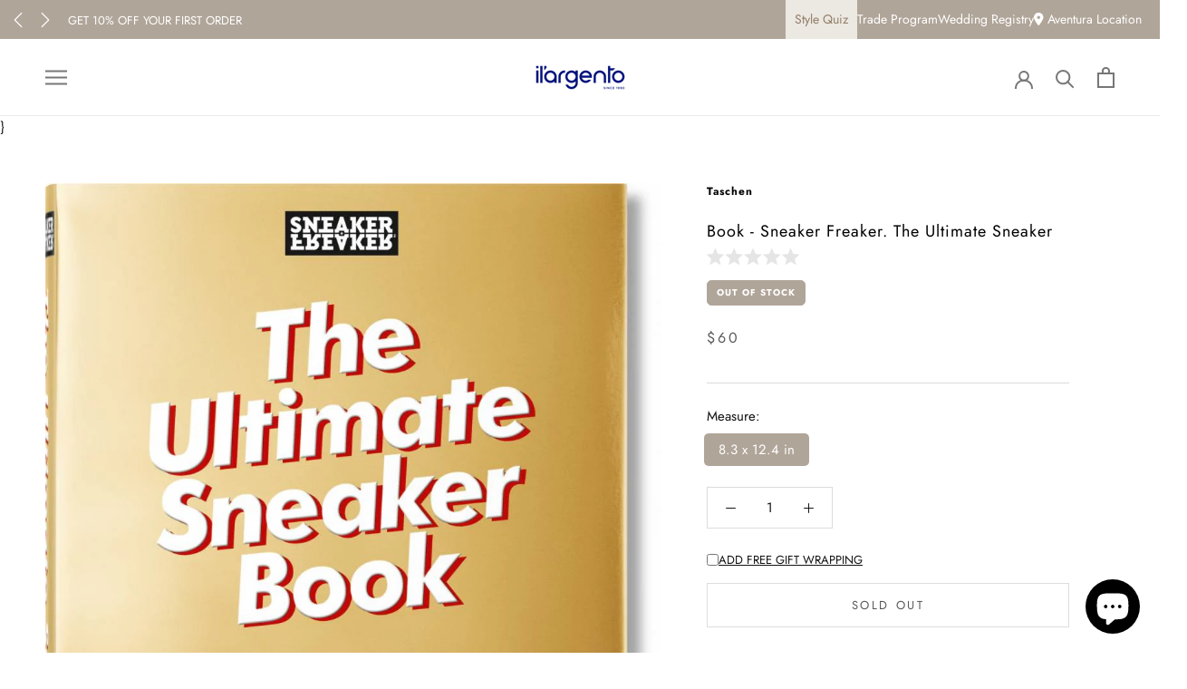

--- FILE ---
content_type: text/html; charset=utf-8
request_url: https://www.ilargento.com/products/book-sneaker-freaker-the-ultimate-sneaker
body_size: 58533
content:
<!doctype html>

<html class="no-js" lang="en">
  <head>
<!-- Google Tag Manager -->
<script>(function(w,d,s,l,i){w[l]=w[l]||[];w[l].push({'gtm.start':
new Date().getTime(),event:'gtm.js'});var f=d.getElementsByTagName(s)[0],
j=d.createElement(s),dl=l!='dataLayer'?'&l='+l:'';j.async=true;j.src=
'https://www.googletagmanager.com/gtm.js?id='+i+dl;f.parentNode.insertBefore(j,f);
})(window,document,'script','dataLayer','GTM-PTS6T2H');</script>
<!-- End Google Tag Manager -->

    
<!-- Global site tag (gtag.js) - Google Analytics -->
<script async src="https://www.googletagmanager.com/gtag/js?id=UA-180325726-1"></script>
<script>
  window.dataLayer = window.dataLayer || [];
  function gtag(){dataLayer.push(arguments);}
  gtag('js', new Date());

  gtag('config', 'UA-180325726-1');
</script>

    <!-- Hotjar Tracking Code for Site 5054698 (name missing) -->
<script>
    (function(h,o,t,j,a,r){
        h.hj=h.hj||function(){(h.hj.q=h.hj.q||[]).push(arguments)};
        h._hjSettings={hjid:5054698,hjsv:6};
        a=o.getElementsByTagName('head')[0];
        r=o.createElement('script');r.async=1;
        r.src=t+h._hjSettings.hjid+j+h._hjSettings.hjsv;
        a.appendChild(r);
    })(window,document,'https://static.hotjar.com/c/hotjar-','.js?sv=');
</script>
    
    <meta charset="utf-8"> 
    <meta http-equiv="X-UA-Compatible" content="IE=edge,chrome=1">
    <meta name="viewport" content="width=device-width, initial-scale=1.0, height=device-height, minimum-scale=1.0, maximum-scale=1.0">
    <meta name="theme-color" content="">

    <title>
      Book - Sneaker Freaker. The Ultimate Sneaker &ndash; Il&#39;argento
    </title><meta name="description" content="The first and only publication of its kind, Sneaker Freaker has been at the forefront of the global sneaker scene for nearly two decades. With over 650 redesigned pages, fresh photography, insane historical detail, and otaku-level minutiae, this monster anthology combines the magazine’s finest and content created exclu"><link rel="canonical" href="https://www.ilargento.com/products/book-sneaker-freaker-the-ultimate-sneaker"><link rel="shortcut icon" href="//www.ilargento.com/cdn/shop/files/logo_ilargento_-_color_azul_9b2d541f-761c-47ec-a882-756d283c7c59_96x.png?v=1638115380" type="image/png"><meta property="og:type" content="product">
  <meta property="og:title" content="Book - Sneaker Freaker. The Ultimate Sneaker"><meta property="og:image" content="http://www.ilargento.com/cdn/shop/products/complete_history_of_sneakers_va_gb_3d_04688_1809271432_id_1194841.jpg?v=1733945642">
    <meta property="og:image:secure_url" content="https://www.ilargento.com/cdn/shop/products/complete_history_of_sneakers_va_gb_3d_04688_1809271432_id_1194841.jpg?v=1733945642">
    <meta property="og:image:width" content="960">
    <meta property="og:image:height" content="1370"><meta property="product:price:amount" content="60">
  <meta property="product:price:currency" content="USD"><meta property="og:description" content="The first and only publication of its kind, Sneaker Freaker has been at the forefront of the global sneaker scene for nearly two decades. With over 650 redesigned pages, fresh photography, insane historical detail, and otaku-level minutiae, this monster anthology combines the magazine’s finest and content created exclu"><meta property="og:url" content="https://www.ilargento.com/products/book-sneaker-freaker-the-ultimate-sneaker">
<meta property="og:site_name" content="Il&#39;argento"><meta name="twitter:card" content="summary"><meta name="twitter:title" content="Book - Sneaker Freaker. The Ultimate Sneaker">
  <meta name="twitter:description" content="The first and only publication of its kind, Sneaker Freaker has been at the forefront of the global sneaker scene for nearly two decades. With over 650 redesigned pages, fresh photography, insane historical detail, and otaku-level minutiae, this monster anthology combines the magazine’s finest and content created exclusively for TASCHEN into one seriously epic celebration of sneakers.
Hardcover,8.3 x 12.4 in.7.48 lb,672 pages">
  <meta name="twitter:image" content="https://www.ilargento.com/cdn/shop/products/complete_history_of_sneakers_va_gb_3d_04688_1809271432_id_1194841_600x600_crop_center.jpg?v=1733945642">
    <style>
  @font-face {
  font-family: Jost;
  font-weight: 400;
  font-style: normal;
  font-display: fallback;
  src: url("//www.ilargento.com/cdn/fonts/jost/jost_n4.d47a1b6347ce4a4c9f437608011273009d91f2b7.woff2") format("woff2"),
       url("//www.ilargento.com/cdn/fonts/jost/jost_n4.791c46290e672b3f85c3d1c651ef2efa3819eadd.woff") format("woff");
}

  @font-face {
  font-family: Jost;
  font-weight: 400;
  font-style: normal;
  font-display: fallback;
  src: url("//www.ilargento.com/cdn/fonts/jost/jost_n4.d47a1b6347ce4a4c9f437608011273009d91f2b7.woff2") format("woff2"),
       url("//www.ilargento.com/cdn/fonts/jost/jost_n4.791c46290e672b3f85c3d1c651ef2efa3819eadd.woff") format("woff");
}


  @font-face {
  font-family: Jost;
  font-weight: 700;
  font-style: normal;
  font-display: fallback;
  src: url("//www.ilargento.com/cdn/fonts/jost/jost_n7.921dc18c13fa0b0c94c5e2517ffe06139c3615a3.woff2") format("woff2"),
       url("//www.ilargento.com/cdn/fonts/jost/jost_n7.cbfc16c98c1e195f46c536e775e4e959c5f2f22b.woff") format("woff");
}

  @font-face {
  font-family: Jost;
  font-weight: 400;
  font-style: italic;
  font-display: fallback;
  src: url("//www.ilargento.com/cdn/fonts/jost/jost_i4.b690098389649750ada222b9763d55796c5283a5.woff2") format("woff2"),
       url("//www.ilargento.com/cdn/fonts/jost/jost_i4.fd766415a47e50b9e391ae7ec04e2ae25e7e28b0.woff") format("woff");
}

  @font-face {
  font-family: Jost;
  font-weight: 700;
  font-style: italic;
  font-display: fallback;
  src: url("//www.ilargento.com/cdn/fonts/jost/jost_i7.d8201b854e41e19d7ed9b1a31fe4fe71deea6d3f.woff2") format("woff2"),
       url("//www.ilargento.com/cdn/fonts/jost/jost_i7.eae515c34e26b6c853efddc3fc0c552e0de63757.woff") format("woff");
}


  :root {
    --heading-font-family : Jost, sans-serif;
    --heading-font-weight : 400;
    --heading-font-style  : normal;

    --text-font-family : Jost, sans-serif;
    --text-font-weight : 400;
    --text-font-style  : normal;

    --base-text-font-size   : 15px;
    --default-text-font-size: 14px;--background          : #ffffff;
    --background-rgb      : 255, 255, 255;
    --light-background    : #ffffff;
    --light-background-rgb: 255, 255, 255;
    --heading-color       : #000000;
    --text-color          : #141414;
    --text-color-rgb      : 20, 20, 20;
    --text-color-light    : #595959;
    --text-color-light-rgb: 89, 89, 89;
    --link-color          : #000000;
    --link-color-rgb      : 0, 0, 0;
    --border-color        : #dcdcdc;
    --border-color-rgb    : 220, 220, 220;

    --button-background    : #b0a599;
    --button-background-rgb: 176, 165, 153;
    --button-text-color    : #ffffff;

    --header-background       : #ffffff;
    --header-heading-color    : #787777;
    --header-light-text-color : #595959;
    --header-border-color     : #ebebeb;

    --footer-background    : #ffffff;
    --footer-text-color    : #595959;
    --footer-heading-color : #303030;
    --footer-border-color  : #e6e6e6;

    --navigation-background      : #ffffff;
    --navigation-background-rgb  : 255, 255, 255;
    --navigation-text-color      : #1c1b1b;
    --navigation-text-color-light: rgba(28, 27, 27, 0.5);
    --navigation-border-color    : rgba(28, 27, 27, 0.25);

    --newsletter-popup-background     : #ffffff;
    --newsletter-popup-text-color     : #303030;
    --newsletter-popup-text-color-rgb : 48, 48, 48;

    --secondary-elements-background       : #000000;
    --secondary-elements-background-rgb   : 0, 0, 0;
    --secondary-elements-text-color       : #ffffff;
    --secondary-elements-text-color-light : rgba(255, 255, 255, 0.5);
    --secondary-elements-border-color     : rgba(255, 255, 255, 0.25);

    --product-sale-price-color    : #f94c43;
    --product-sale-price-color-rgb: 249, 76, 67;
    --product-star-rating: #f6a429;

    /* Shopify related variables */
    --payment-terms-background-color: #ffffff;

    /* Products */

    --horizontal-spacing-four-products-per-row: 60px;
        --horizontal-spacing-two-products-per-row : 60px;

    --vertical-spacing-four-products-per-row: 60px;
        --vertical-spacing-two-products-per-row : 75px;

    /* Animation */
    --drawer-transition-timing: cubic-bezier(0.645, 0.045, 0.355, 1);
    --header-base-height: 80px; /* We set a default for browsers that do not support CSS variables */

    /* Cursors */
    --cursor-zoom-in-svg    : url(//www.ilargento.com/cdn/shop/t/4/assets/cursor-zoom-in.svg?v=100326362725928540331721165659);
    --cursor-zoom-in-2x-svg : url(//www.ilargento.com/cdn/shop/t/4/assets/cursor-zoom-in-2x.svg?v=71919207650934979201721165659);
  }
</style>

<script>
  // IE11 does not have support for CSS variables, so we have to polyfill them
  if (!(((window || {}).CSS || {}).supports && window.CSS.supports('(--a: 0)'))) {
    const script = document.createElement('script');
    script.type = 'text/javascript';
    script.src = 'https://cdn.jsdelivr.net/npm/css-vars-ponyfill@2';
    script.onload = function() {
      cssVars({});
    };

    document.getElementsByTagName('head')[0].appendChild(script);
  }
</script>

    <script>window.performance && window.performance.mark && window.performance.mark('shopify.content_for_header.start');</script><meta name="google-site-verification" content="yes5OhtcA3tMqY49BtNkzU5XtCpQ0lQ2QMcgJ-NlZeY">
<meta name="google-site-verification" content="7zx4Emu3b1rXeRn2tbTuixxG1mcYAIzh6eanDOrxk8Y">
<meta id="shopify-digital-wallet" name="shopify-digital-wallet" content="/40778006695/digital_wallets/dialog">
<meta name="shopify-checkout-api-token" content="21b90fa6087af44309a6214a7c2ed556">
<meta id="in-context-paypal-metadata" data-shop-id="40778006695" data-venmo-supported="false" data-environment="production" data-locale="en_US" data-paypal-v4="true" data-currency="USD">
<link rel="alternate" type="application/json+oembed" href="https://www.ilargento.com/products/book-sneaker-freaker-the-ultimate-sneaker.oembed">
<script async="async" src="/checkouts/internal/preloads.js?locale=en-US"></script>
<link rel="preconnect" href="https://shop.app" crossorigin="anonymous">
<script async="async" src="https://shop.app/checkouts/internal/preloads.js?locale=en-US&shop_id=40778006695" crossorigin="anonymous"></script>
<script id="apple-pay-shop-capabilities" type="application/json">{"shopId":40778006695,"countryCode":"US","currencyCode":"USD","merchantCapabilities":["supports3DS"],"merchantId":"gid:\/\/shopify\/Shop\/40778006695","merchantName":"Il'argento","requiredBillingContactFields":["postalAddress","email","phone"],"requiredShippingContactFields":["postalAddress","email","phone"],"shippingType":"shipping","supportedNetworks":["visa","masterCard","amex","discover","elo","jcb"],"total":{"type":"pending","label":"Il'argento","amount":"1.00"},"shopifyPaymentsEnabled":true,"supportsSubscriptions":true}</script>
<script id="shopify-features" type="application/json">{"accessToken":"21b90fa6087af44309a6214a7c2ed556","betas":["rich-media-storefront-analytics"],"domain":"www.ilargento.com","predictiveSearch":true,"shopId":40778006695,"locale":"en"}</script>
<script>var Shopify = Shopify || {};
Shopify.shop = "shopilargentousa.myshopify.com";
Shopify.locale = "en";
Shopify.currency = {"active":"USD","rate":"1.0"};
Shopify.country = "US";
Shopify.theme = {"name":"ITTD: THEME 2.0","id":127304106154,"schema_name":"Prestige","schema_version":"5.4.1","theme_store_id":855,"role":"main"};
Shopify.theme.handle = "null";
Shopify.theme.style = {"id":null,"handle":null};
Shopify.cdnHost = "www.ilargento.com/cdn";
Shopify.routes = Shopify.routes || {};
Shopify.routes.root = "/";</script>
<script type="module">!function(o){(o.Shopify=o.Shopify||{}).modules=!0}(window);</script>
<script>!function(o){function n(){var o=[];function n(){o.push(Array.prototype.slice.apply(arguments))}return n.q=o,n}var t=o.Shopify=o.Shopify||{};t.loadFeatures=n(),t.autoloadFeatures=n()}(window);</script>
<script>
  window.ShopifyPay = window.ShopifyPay || {};
  window.ShopifyPay.apiHost = "shop.app\/pay";
  window.ShopifyPay.redirectState = null;
</script>
<script id="shop-js-analytics" type="application/json">{"pageType":"product"}</script>
<script defer="defer" async type="module" src="//www.ilargento.com/cdn/shopifycloud/shop-js/modules/v2/client.init-shop-cart-sync_C5BV16lS.en.esm.js"></script>
<script defer="defer" async type="module" src="//www.ilargento.com/cdn/shopifycloud/shop-js/modules/v2/chunk.common_CygWptCX.esm.js"></script>
<script type="module">
  await import("//www.ilargento.com/cdn/shopifycloud/shop-js/modules/v2/client.init-shop-cart-sync_C5BV16lS.en.esm.js");
await import("//www.ilargento.com/cdn/shopifycloud/shop-js/modules/v2/chunk.common_CygWptCX.esm.js");

  window.Shopify.SignInWithShop?.initShopCartSync?.({"fedCMEnabled":true,"windoidEnabled":true});

</script>
<script defer="defer" async type="module" src="//www.ilargento.com/cdn/shopifycloud/shop-js/modules/v2/client.payment-terms_CZxnsJam.en.esm.js"></script>
<script defer="defer" async type="module" src="//www.ilargento.com/cdn/shopifycloud/shop-js/modules/v2/chunk.common_CygWptCX.esm.js"></script>
<script defer="defer" async type="module" src="//www.ilargento.com/cdn/shopifycloud/shop-js/modules/v2/chunk.modal_D71HUcav.esm.js"></script>
<script type="module">
  await import("//www.ilargento.com/cdn/shopifycloud/shop-js/modules/v2/client.payment-terms_CZxnsJam.en.esm.js");
await import("//www.ilargento.com/cdn/shopifycloud/shop-js/modules/v2/chunk.common_CygWptCX.esm.js");
await import("//www.ilargento.com/cdn/shopifycloud/shop-js/modules/v2/chunk.modal_D71HUcav.esm.js");

  
</script>
<script>
  window.Shopify = window.Shopify || {};
  if (!window.Shopify.featureAssets) window.Shopify.featureAssets = {};
  window.Shopify.featureAssets['shop-js'] = {"shop-cart-sync":["modules/v2/client.shop-cart-sync_ZFArdW7E.en.esm.js","modules/v2/chunk.common_CygWptCX.esm.js"],"init-fed-cm":["modules/v2/client.init-fed-cm_CmiC4vf6.en.esm.js","modules/v2/chunk.common_CygWptCX.esm.js"],"shop-button":["modules/v2/client.shop-button_tlx5R9nI.en.esm.js","modules/v2/chunk.common_CygWptCX.esm.js"],"shop-cash-offers":["modules/v2/client.shop-cash-offers_DOA2yAJr.en.esm.js","modules/v2/chunk.common_CygWptCX.esm.js","modules/v2/chunk.modal_D71HUcav.esm.js"],"init-windoid":["modules/v2/client.init-windoid_sURxWdc1.en.esm.js","modules/v2/chunk.common_CygWptCX.esm.js"],"shop-toast-manager":["modules/v2/client.shop-toast-manager_ClPi3nE9.en.esm.js","modules/v2/chunk.common_CygWptCX.esm.js"],"init-shop-email-lookup-coordinator":["modules/v2/client.init-shop-email-lookup-coordinator_B8hsDcYM.en.esm.js","modules/v2/chunk.common_CygWptCX.esm.js"],"init-shop-cart-sync":["modules/v2/client.init-shop-cart-sync_C5BV16lS.en.esm.js","modules/v2/chunk.common_CygWptCX.esm.js"],"avatar":["modules/v2/client.avatar_BTnouDA3.en.esm.js"],"pay-button":["modules/v2/client.pay-button_FdsNuTd3.en.esm.js","modules/v2/chunk.common_CygWptCX.esm.js"],"init-customer-accounts":["modules/v2/client.init-customer-accounts_DxDtT_ad.en.esm.js","modules/v2/client.shop-login-button_C5VAVYt1.en.esm.js","modules/v2/chunk.common_CygWptCX.esm.js","modules/v2/chunk.modal_D71HUcav.esm.js"],"init-shop-for-new-customer-accounts":["modules/v2/client.init-shop-for-new-customer-accounts_ChsxoAhi.en.esm.js","modules/v2/client.shop-login-button_C5VAVYt1.en.esm.js","modules/v2/chunk.common_CygWptCX.esm.js","modules/v2/chunk.modal_D71HUcav.esm.js"],"shop-login-button":["modules/v2/client.shop-login-button_C5VAVYt1.en.esm.js","modules/v2/chunk.common_CygWptCX.esm.js","modules/v2/chunk.modal_D71HUcav.esm.js"],"init-customer-accounts-sign-up":["modules/v2/client.init-customer-accounts-sign-up_CPSyQ0Tj.en.esm.js","modules/v2/client.shop-login-button_C5VAVYt1.en.esm.js","modules/v2/chunk.common_CygWptCX.esm.js","modules/v2/chunk.modal_D71HUcav.esm.js"],"shop-follow-button":["modules/v2/client.shop-follow-button_Cva4Ekp9.en.esm.js","modules/v2/chunk.common_CygWptCX.esm.js","modules/v2/chunk.modal_D71HUcav.esm.js"],"checkout-modal":["modules/v2/client.checkout-modal_BPM8l0SH.en.esm.js","modules/v2/chunk.common_CygWptCX.esm.js","modules/v2/chunk.modal_D71HUcav.esm.js"],"lead-capture":["modules/v2/client.lead-capture_Bi8yE_yS.en.esm.js","modules/v2/chunk.common_CygWptCX.esm.js","modules/v2/chunk.modal_D71HUcav.esm.js"],"shop-login":["modules/v2/client.shop-login_D6lNrXab.en.esm.js","modules/v2/chunk.common_CygWptCX.esm.js","modules/v2/chunk.modal_D71HUcav.esm.js"],"payment-terms":["modules/v2/client.payment-terms_CZxnsJam.en.esm.js","modules/v2/chunk.common_CygWptCX.esm.js","modules/v2/chunk.modal_D71HUcav.esm.js"]};
</script>
<script>(function() {
  var isLoaded = false;
  function asyncLoad() {
    if (isLoaded) return;
    isLoaded = true;
    var urls = ["\/\/code.tidio.co\/dh0mcmua57bkazfe7jolvxdopncp9igd.js?shop=shopilargentousa.myshopify.com","https:\/\/tools.luckyorange.com\/core\/lo.js?site-id=90b52e08\u0026shop=shopilargentousa.myshopify.com","https:\/\/gdprcdn.b-cdn.net\/js\/gdpr_cookie_consent.min.js?shop=shopilargentousa.myshopify.com","https:\/\/instashop.s3.amazonaws.com\/js-gz\/embed\/embed-1.7.0.js?gallery\u0026shop=shopilargentousa.myshopify.com","https:\/\/d26ky332zktp97.cloudfront.net\/shops\/t7gaiYMJ5zC34hrfW\/colibrius-m.js?shop=shopilargentousa.myshopify.com","https:\/\/cdn.hextom.com\/js\/freeshippingbar.js?shop=shopilargentousa.myshopify.com","\/\/backinstock.useamp.com\/widget\/47011_1767157284.js?category=bis\u0026v=6\u0026shop=shopilargentousa.myshopify.com"];
    for (var i = 0; i < urls.length; i++) {
      var s = document.createElement('script');
      s.type = 'text/javascript';
      s.async = true;
      s.src = urls[i];
      var x = document.getElementsByTagName('script')[0];
      x.parentNode.insertBefore(s, x);
    }
  };
  if(window.attachEvent) {
    window.attachEvent('onload', asyncLoad);
  } else {
    window.addEventListener('load', asyncLoad, false);
  }
})();</script>
<script id="__st">var __st={"a":40778006695,"offset":-18000,"reqid":"19e4174d-8b0d-42a6-97ee-240b2f9a1b8f-1768740720","pageurl":"www.ilargento.com\/products\/book-sneaker-freaker-the-ultimate-sneaker","u":"9ed6f0955c60","p":"product","rtyp":"product","rid":7042110128298};</script>
<script>window.ShopifyPaypalV4VisibilityTracking = true;</script>
<script id="captcha-bootstrap">!function(){'use strict';const t='contact',e='account',n='new_comment',o=[[t,t],['blogs',n],['comments',n],[t,'customer']],c=[[e,'customer_login'],[e,'guest_login'],[e,'recover_customer_password'],[e,'create_customer']],r=t=>t.map((([t,e])=>`form[action*='/${t}']:not([data-nocaptcha='true']) input[name='form_type'][value='${e}']`)).join(','),a=t=>()=>t?[...document.querySelectorAll(t)].map((t=>t.form)):[];function s(){const t=[...o],e=r(t);return a(e)}const i='password',u='form_key',d=['recaptcha-v3-token','g-recaptcha-response','h-captcha-response',i],f=()=>{try{return window.sessionStorage}catch{return}},m='__shopify_v',_=t=>t.elements[u];function p(t,e,n=!1){try{const o=window.sessionStorage,c=JSON.parse(o.getItem(e)),{data:r}=function(t){const{data:e,action:n}=t;return t[m]||n?{data:e,action:n}:{data:t,action:n}}(c);for(const[e,n]of Object.entries(r))t.elements[e]&&(t.elements[e].value=n);n&&o.removeItem(e)}catch(o){console.error('form repopulation failed',{error:o})}}const l='form_type',E='cptcha';function T(t){t.dataset[E]=!0}const w=window,h=w.document,L='Shopify',v='ce_forms',y='captcha';let A=!1;((t,e)=>{const n=(g='f06e6c50-85a8-45c8-87d0-21a2b65856fe',I='https://cdn.shopify.com/shopifycloud/storefront-forms-hcaptcha/ce_storefront_forms_captcha_hcaptcha.v1.5.2.iife.js',D={infoText:'Protected by hCaptcha',privacyText:'Privacy',termsText:'Terms'},(t,e,n)=>{const o=w[L][v],c=o.bindForm;if(c)return c(t,g,e,D).then(n);var r;o.q.push([[t,g,e,D],n]),r=I,A||(h.body.append(Object.assign(h.createElement('script'),{id:'captcha-provider',async:!0,src:r})),A=!0)});var g,I,D;w[L]=w[L]||{},w[L][v]=w[L][v]||{},w[L][v].q=[],w[L][y]=w[L][y]||{},w[L][y].protect=function(t,e){n(t,void 0,e),T(t)},Object.freeze(w[L][y]),function(t,e,n,w,h,L){const[v,y,A,g]=function(t,e,n){const i=e?o:[],u=t?c:[],d=[...i,...u],f=r(d),m=r(i),_=r(d.filter((([t,e])=>n.includes(e))));return[a(f),a(m),a(_),s()]}(w,h,L),I=t=>{const e=t.target;return e instanceof HTMLFormElement?e:e&&e.form},D=t=>v().includes(t);t.addEventListener('submit',(t=>{const e=I(t);if(!e)return;const n=D(e)&&!e.dataset.hcaptchaBound&&!e.dataset.recaptchaBound,o=_(e),c=g().includes(e)&&(!o||!o.value);(n||c)&&t.preventDefault(),c&&!n&&(function(t){try{if(!f())return;!function(t){const e=f();if(!e)return;const n=_(t);if(!n)return;const o=n.value;o&&e.removeItem(o)}(t);const e=Array.from(Array(32),(()=>Math.random().toString(36)[2])).join('');!function(t,e){_(t)||t.append(Object.assign(document.createElement('input'),{type:'hidden',name:u})),t.elements[u].value=e}(t,e),function(t,e){const n=f();if(!n)return;const o=[...t.querySelectorAll(`input[type='${i}']`)].map((({name:t})=>t)),c=[...d,...o],r={};for(const[a,s]of new FormData(t).entries())c.includes(a)||(r[a]=s);n.setItem(e,JSON.stringify({[m]:1,action:t.action,data:r}))}(t,e)}catch(e){console.error('failed to persist form',e)}}(e),e.submit())}));const S=(t,e)=>{t&&!t.dataset[E]&&(n(t,e.some((e=>e===t))),T(t))};for(const o of['focusin','change'])t.addEventListener(o,(t=>{const e=I(t);D(e)&&S(e,y())}));const B=e.get('form_key'),M=e.get(l),P=B&&M;t.addEventListener('DOMContentLoaded',(()=>{const t=y();if(P)for(const e of t)e.elements[l].value===M&&p(e,B);[...new Set([...A(),...v().filter((t=>'true'===t.dataset.shopifyCaptcha))])].forEach((e=>S(e,t)))}))}(h,new URLSearchParams(w.location.search),n,t,e,['guest_login'])})(!0,!0)}();</script>
<script integrity="sha256-4kQ18oKyAcykRKYeNunJcIwy7WH5gtpwJnB7kiuLZ1E=" data-source-attribution="shopify.loadfeatures" defer="defer" src="//www.ilargento.com/cdn/shopifycloud/storefront/assets/storefront/load_feature-a0a9edcb.js" crossorigin="anonymous"></script>
<script crossorigin="anonymous" defer="defer" src="//www.ilargento.com/cdn/shopifycloud/storefront/assets/shopify_pay/storefront-65b4c6d7.js?v=20250812"></script>
<script data-source-attribution="shopify.dynamic_checkout.dynamic.init">var Shopify=Shopify||{};Shopify.PaymentButton=Shopify.PaymentButton||{isStorefrontPortableWallets:!0,init:function(){window.Shopify.PaymentButton.init=function(){};var t=document.createElement("script");t.src="https://www.ilargento.com/cdn/shopifycloud/portable-wallets/latest/portable-wallets.en.js",t.type="module",document.head.appendChild(t)}};
</script>
<script data-source-attribution="shopify.dynamic_checkout.buyer_consent">
  function portableWalletsHideBuyerConsent(e){var t=document.getElementById("shopify-buyer-consent"),n=document.getElementById("shopify-subscription-policy-button");t&&n&&(t.classList.add("hidden"),t.setAttribute("aria-hidden","true"),n.removeEventListener("click",e))}function portableWalletsShowBuyerConsent(e){var t=document.getElementById("shopify-buyer-consent"),n=document.getElementById("shopify-subscription-policy-button");t&&n&&(t.classList.remove("hidden"),t.removeAttribute("aria-hidden"),n.addEventListener("click",e))}window.Shopify?.PaymentButton&&(window.Shopify.PaymentButton.hideBuyerConsent=portableWalletsHideBuyerConsent,window.Shopify.PaymentButton.showBuyerConsent=portableWalletsShowBuyerConsent);
</script>
<script data-source-attribution="shopify.dynamic_checkout.cart.bootstrap">document.addEventListener("DOMContentLoaded",(function(){function t(){return document.querySelector("shopify-accelerated-checkout-cart, shopify-accelerated-checkout")}if(t())Shopify.PaymentButton.init();else{new MutationObserver((function(e,n){t()&&(Shopify.PaymentButton.init(),n.disconnect())})).observe(document.body,{childList:!0,subtree:!0})}}));
</script>
<link id="shopify-accelerated-checkout-styles" rel="stylesheet" media="screen" href="https://www.ilargento.com/cdn/shopifycloud/portable-wallets/latest/accelerated-checkout-backwards-compat.css" crossorigin="anonymous">
<style id="shopify-accelerated-checkout-cart">
        #shopify-buyer-consent {
  margin-top: 1em;
  display: inline-block;
  width: 100%;
}

#shopify-buyer-consent.hidden {
  display: none;
}

#shopify-subscription-policy-button {
  background: none;
  border: none;
  padding: 0;
  text-decoration: underline;
  font-size: inherit;
  cursor: pointer;
}

#shopify-subscription-policy-button::before {
  box-shadow: none;
}

      </style>

<script>window.performance && window.performance.mark && window.performance.mark('shopify.content_for_header.end');</script>

    <link rel="stylesheet" href="//www.ilargento.com/cdn/shop/t/4/assets/theme.css?v=69284082500737738651752686547">

    
    <link href="//www.ilargento.com/cdn/shop/t/4/assets/styles-product-item-variants.css?v=14009932097791691311751567586" rel="stylesheet" type="text/css" media="all" />

    
    <link href="//www.ilargento.com/cdn/shop/t/4/assets/style-rebuy-cart-custom.css?v=99525358709442717351764024679" rel="stylesheet" type="text/css" media="all" />
    <link href="//www.ilargento.com/cdn/shop/t/4/assets/rebuy-search.css?v=141239827547449841731748559240" rel="stylesheet" type="text/css" media="all" />

    <script>// This allows to expose several variables to the global scope, to be used in scripts
      window.theme = {
        pageType: "product",
        moneyFormat: "${{amount_no_decimals}}",
        moneyWithCurrencyFormat: "${{amount_no_decimals}} USD",
        currencyCodeEnabled: false,
        productImageSize: "square",
        searchMode: "product",
        showPageTransition: false,
        showElementStaggering: true,
        showImageZooming: true
      };

      window.routes = {
        rootUrl: "\/",
        rootUrlWithoutSlash: '',
        cartUrl: "\/cart",
        cartAddUrl: "\/cart\/add",
        cartChangeUrl: "\/cart\/change",
        searchUrl: "\/search",
        productRecommendationsUrl: "\/recommendations\/products"
      };

      window.languages = {
        cartAddNote: "Add Order Note",
        cartEditNote: "Edit Order Note",
        productImageLoadingError: "This image could not be loaded. Please try to reload the page.",
        productFormAddToCart: "Add to cart",
        productFormUnavailable: "Unavailable",
        productFormSoldOut: "Sold Out",
        shippingEstimatorOneResult: "1 option available:",
        shippingEstimatorMoreResults: "{{count}} options available:",
        shippingEstimatorNoResults: "No shipping could be found"
      };

      window.lazySizesConfig = {
        loadHidden: false,
        hFac: 0.5,
        expFactor: 2,
        ricTimeout: 150,
        lazyClass: 'Image--lazyLoad',
        loadingClass: 'Image--lazyLoading',
        loadedClass: 'Image--lazyLoaded'
      };

      document.documentElement.className = document.documentElement.className.replace('no-js', 'js');
      document.documentElement.style.setProperty('--window-height', window.innerHeight + 'px');

      // We do a quick detection of some features (we could use Modernizr but for so little...)
      (function() {
        document.documentElement.className += ((window.CSS && window.CSS.supports('(position: sticky) or (position: -webkit-sticky)')) ? ' supports-sticky' : ' no-supports-sticky');
        document.documentElement.className += (window.matchMedia('(-moz-touch-enabled: 1), (hover: none)')).matches ? ' no-supports-hover' : ' supports-hover';
      }());

      
    </script>

    <script src="//www.ilargento.com/cdn/shop/t/4/assets/lazysizes.min.js?v=174358363404432586981633306525" async></script><script src="//www.ilargento.com/cdn/shop/t/4/assets/libs.min.js?v=26178543184394469741633306525" defer></script>
    <script src="//www.ilargento.com/cdn/shop/t/4/assets/theme.js?v=165981345355881360391721152558" defer></script>
    <script src="//www.ilargento.com/cdn/shop/t/4/assets/custom.js?v=183944157590872491501633306524" defer></script>

    
    <script src="https://code.jquery.com/jquery-3.7.1.min.js" integrity="sha256-/JqT3SQfawRcv/BIHPThkBvs0OEvtFFmqPF/lYI/Cxo=" crossorigin="anonymous"></script>
  
    
    <link rel="stylesheet" type="text/css" href="//cdn.jsdelivr.net/npm/slick-carousel@1.8.1/slick/slick.css"/>
    <script type="text/javascript" src="//cdn.jsdelivr.net/npm/slick-carousel@1.8.1/slick/slick.min.js"></script>

    
    <link rel="stylesheet" href="https://cdn.jsdelivr.net/npm/@fancyapps/ui@4/dist/fancybox.css" />
    <script src="https://cdn.jsdelivr.net/npm/@fancyapps/ui@4/dist/fancybox.umd.js"></script>


    
    <script src="https://cdn.jsdelivr.net/npm/gsap@3.12.7/dist/gsap.min.js"></script>
    <script src="https://cdn.jsdelivr.net/npm/gsap@3.12.7/dist/MotionPathPlugin.min.js"></script>
    <script>
        gsap.registerPlugin(MotionPathPlugin);
    </script>

    
    
    <link rel="stylesheet" href="https://cdnjs.cloudflare.com/ajax/libs/font-awesome/6.4.0/css/all.min.css" integrity="sha512-iecdLmaskl7CVkqkXNQ/ZH/XLlvWZOJyj7Yy7tcenmpD1ypASozpmT/E0iPtmFIB46ZmdtAc9eNBvH0H/ZpiBw==" crossorigin="anonymous" referrerpolicy="no-referrer" />


    <script>
      (function () {
        window.onpageshow = function() {
          if (window.theme.showPageTransition) {
            var pageTransition = document.querySelector('.PageTransition');

            if (pageTransition) {
              pageTransition.style.visibility = 'visible';
              pageTransition.style.opacity = '0';
            }
          }

          // When the page is loaded from the cache, we have to reload the cart content
          document.documentElement.dispatchEvent(new CustomEvent('cart:refresh', {
            bubbles: true
          }));
        };
      })();
    </script>

    
  <script type="application/ld+json">
  {
    "@context": "http://schema.org",
    "@type": "Product",
    "offers": [{
          "@type": "Offer",
          "name": "8.3 x 12.4 in",
          "availability":"https://schema.org/OutOfStock",
          "price": 60.0,
          "priceCurrency": "USD",
          "priceValidUntil": "2026-01-28","sku": "# 9783836572231","url": "/products/book-sneaker-freaker-the-ultimate-sneaker?variant=41699296510122"
        }
],
      "gtin8": "96510122",
      "productId": "96510122",
    "brand": {
      "name": "Taschen"
    },
    "name": "Book - Sneaker Freaker. The Ultimate Sneaker",
    "description": "The first and only publication of its kind, Sneaker Freaker has been at the forefront of the global sneaker scene for nearly two decades. With over 650 redesigned pages, fresh photography, insane historical detail, and otaku-level minutiae, this monster anthology combines the magazine’s finest and content created exclusively for TASCHEN into one seriously epic celebration of sneakers.\nHardcover,8.3 x 12.4 in.7.48 lb,672 pages",
    "category": "Decorative Books",
    "url": "/products/book-sneaker-freaker-the-ultimate-sneaker",
    "sku": "# 9783836572231",
    "image": {
      "@type": "ImageObject",
      "url": "https://www.ilargento.com/cdn/shop/products/complete_history_of_sneakers_va_gb_3d_04688_1809271432_id_1194841_1024x.jpg?v=1733945642",
      "image": "https://www.ilargento.com/cdn/shop/products/complete_history_of_sneakers_va_gb_3d_04688_1809271432_id_1194841_1024x.jpg?v=1733945642",
      "name": "Book - Sneaker Freaker. The Ultimate Sneaker",
      "width": "1024",
      "height": "1024"
    }
  }
  </script>



  <script type="application/ld+json">
  {
    "@context": "http://schema.org",
    "@type": "BreadcrumbList",
  "itemListElement": [{
      "@type": "ListItem",
      "position": 1,
      "name": "Home",
      "item": "https://www.ilargento.com"
    },{
          "@type": "ListItem",
          "position": 2,
          "name": "Book - Sneaker Freaker. The Ultimate Sneaker",
          "item": "https://www.ilargento.com/products/book-sneaker-freaker-the-ultimate-sneaker"
        }]
  }
  </script>

<!-- Global site tag (gtag.js) - Google Ads: 10804349384 -->
<script async src="https://www.googletagmanager.com/gtag/js?id=AW-10804349384"></script>
<script>
  window.dataLayer = window.dataLayer || [];
  function gtag(){dataLayer.push(arguments);}
  gtag('js', new Date());

  gtag('config', 'AW-10804349384');
</script>

  
  <script>
  (function() {
    window.OnVoard = window.OnVoard || function() {
      (window.OnVoard.q = window.OnVoard.q || []).push(arguments);
    };
  })();
</script>




    <link href="//www.ilargento.com/cdn/shop/t/4/assets/styles-frame-photo-collection.css?v=114955248784370774691736880354" rel="stylesheet" type="text/css" media="all" />


    
<!-- BEGIN app block: shopify://apps/okendo/blocks/theme-settings/bb689e69-ea70-4661-8fb7-ad24a2e23c29 --><!-- BEGIN app snippet: header-metafields -->










    <style data-oke-reviews-version="0.82.1" type="text/css" data-href="https://d3hw6dc1ow8pp2.cloudfront.net/reviews-widget-plus/css/okendo-reviews-styles.9d163ae1.css"></style><style data-oke-reviews-version="0.82.1" type="text/css" data-href="https://d3hw6dc1ow8pp2.cloudfront.net/reviews-widget-plus/css/modules/okendo-star-rating.4cb378a8.css"></style><style data-oke-reviews-version="0.82.1" type="text/css" data-href="https://d3hw6dc1ow8pp2.cloudfront.net/reviews-widget-plus/css/modules/okendo-reviews-keywords.0942444f.css"></style><style data-oke-reviews-version="0.82.1" type="text/css" data-href="https://d3hw6dc1ow8pp2.cloudfront.net/reviews-widget-plus/css/modules/okendo-reviews-summary.a0c9d7d6.css"></style><style type="text/css">.okeReviews[data-oke-container],div.okeReviews{font-size:14px;font-size:var(--oke-text-regular);font-weight:400;font-family:var(--oke-text-fontFamily);line-height:1.6}.okeReviews[data-oke-container] *,.okeReviews[data-oke-container] :after,.okeReviews[data-oke-container] :before,div.okeReviews *,div.okeReviews :after,div.okeReviews :before{box-sizing:border-box}.okeReviews[data-oke-container] h1,.okeReviews[data-oke-container] h2,.okeReviews[data-oke-container] h3,.okeReviews[data-oke-container] h4,.okeReviews[data-oke-container] h5,.okeReviews[data-oke-container] h6,div.okeReviews h1,div.okeReviews h2,div.okeReviews h3,div.okeReviews h4,div.okeReviews h5,div.okeReviews h6{font-size:1em;font-weight:400;line-height:1.4;margin:0}.okeReviews[data-oke-container] ul,div.okeReviews ul{padding:0;margin:0}.okeReviews[data-oke-container] li,div.okeReviews li{list-style-type:none;padding:0}.okeReviews[data-oke-container] p,div.okeReviews p{line-height:1.8;margin:0 0 4px}.okeReviews[data-oke-container] p:last-child,div.okeReviews p:last-child{margin-bottom:0}.okeReviews[data-oke-container] a,div.okeReviews a{text-decoration:none;color:inherit}.okeReviews[data-oke-container] button,div.okeReviews button{border-radius:0;border:0;box-shadow:none;margin:0;width:auto;min-width:auto;padding:0;background-color:transparent;min-height:auto}.okeReviews[data-oke-container] button,.okeReviews[data-oke-container] input,.okeReviews[data-oke-container] select,.okeReviews[data-oke-container] textarea,div.okeReviews button,div.okeReviews input,div.okeReviews select,div.okeReviews textarea{font-family:inherit;font-size:1em}.okeReviews[data-oke-container] label,.okeReviews[data-oke-container] select,div.okeReviews label,div.okeReviews select{display:inline}.okeReviews[data-oke-container] select,div.okeReviews select{width:auto}.okeReviews[data-oke-container] article,.okeReviews[data-oke-container] aside,div.okeReviews article,div.okeReviews aside{margin:0}.okeReviews[data-oke-container] table,div.okeReviews table{background:transparent;border:0;border-collapse:collapse;border-spacing:0;font-family:inherit;font-size:1em;table-layout:auto}.okeReviews[data-oke-container] table td,.okeReviews[data-oke-container] table th,.okeReviews[data-oke-container] table tr,div.okeReviews table td,div.okeReviews table th,div.okeReviews table tr{border:0;font-family:inherit;font-size:1em}.okeReviews[data-oke-container] table td,.okeReviews[data-oke-container] table th,div.okeReviews table td,div.okeReviews table th{background:transparent;font-weight:400;letter-spacing:normal;padding:0;text-align:left;text-transform:none;vertical-align:middle}.okeReviews[data-oke-container] table tr:hover td,.okeReviews[data-oke-container] table tr:hover th,div.okeReviews table tr:hover td,div.okeReviews table tr:hover th{background:transparent}.okeReviews[data-oke-container] fieldset,div.okeReviews fieldset{border:0;padding:0;margin:0;min-width:0}.okeReviews[data-oke-container] img,.okeReviews[data-oke-container] svg,div.okeReviews img,div.okeReviews svg{max-width:none}.okeReviews[data-oke-container] div:empty,div.okeReviews div:empty{display:block}.okeReviews[data-oke-container] .oke-icon:before,div.okeReviews .oke-icon:before{font-family:oke-widget-icons!important;font-style:normal;font-weight:400;font-variant:normal;text-transform:none;line-height:1;-webkit-font-smoothing:antialiased;-moz-osx-font-smoothing:grayscale;color:inherit}.okeReviews[data-oke-container] .oke-icon--select-arrow:before,div.okeReviews .oke-icon--select-arrow:before{content:""}.okeReviews[data-oke-container] .oke-icon--loading:before,div.okeReviews .oke-icon--loading:before{content:""}.okeReviews[data-oke-container] .oke-icon--pencil:before,div.okeReviews .oke-icon--pencil:before{content:""}.okeReviews[data-oke-container] .oke-icon--filter:before,div.okeReviews .oke-icon--filter:before{content:""}.okeReviews[data-oke-container] .oke-icon--play:before,div.okeReviews .oke-icon--play:before{content:""}.okeReviews[data-oke-container] .oke-icon--tick-circle:before,div.okeReviews .oke-icon--tick-circle:before{content:""}.okeReviews[data-oke-container] .oke-icon--chevron-left:before,div.okeReviews .oke-icon--chevron-left:before{content:""}.okeReviews[data-oke-container] .oke-icon--chevron-right:before,div.okeReviews .oke-icon--chevron-right:before{content:""}.okeReviews[data-oke-container] .oke-icon--thumbs-down:before,div.okeReviews .oke-icon--thumbs-down:before{content:""}.okeReviews[data-oke-container] .oke-icon--thumbs-up:before,div.okeReviews .oke-icon--thumbs-up:before{content:""}.okeReviews[data-oke-container] .oke-icon--close:before,div.okeReviews .oke-icon--close:before{content:""}.okeReviews[data-oke-container] .oke-icon--chevron-up:before,div.okeReviews .oke-icon--chevron-up:before{content:""}.okeReviews[data-oke-container] .oke-icon--chevron-down:before,div.okeReviews .oke-icon--chevron-down:before{content:""}.okeReviews[data-oke-container] .oke-icon--star:before,div.okeReviews .oke-icon--star:before{content:""}.okeReviews[data-oke-container] .oke-icon--magnifying-glass:before,div.okeReviews .oke-icon--magnifying-glass:before{content:""}@font-face{font-family:oke-widget-icons;src:url(https://d3hw6dc1ow8pp2.cloudfront.net/reviews-widget-plus/fonts/oke-widget-icons.ttf) format("truetype"),url(https://d3hw6dc1ow8pp2.cloudfront.net/reviews-widget-plus/fonts/oke-widget-icons.woff) format("woff"),url(https://d3hw6dc1ow8pp2.cloudfront.net/reviews-widget-plus/img/oke-widget-icons.bc0d6b0a.svg) format("svg");font-weight:400;font-style:normal;font-display:block}.okeReviews[data-oke-container] .oke-button,div.okeReviews .oke-button{display:inline-block;border-style:solid;border-color:var(--oke-button-borderColor);border-width:var(--oke-button-borderWidth);background-color:var(--oke-button-backgroundColor);line-height:1;padding:12px 24px;margin:0;border-radius:var(--oke-button-borderRadius);color:var(--oke-button-textColor);text-align:center;position:relative;font-weight:var(--oke-button-fontWeight);font-size:var(--oke-button-fontSize);font-family:var(--oke-button-fontFamily);outline:0}.okeReviews[data-oke-container] .oke-button-text,.okeReviews[data-oke-container] .oke-button .oke-icon,div.okeReviews .oke-button-text,div.okeReviews .oke-button .oke-icon{line-height:1}.okeReviews[data-oke-container] .oke-button.oke-is-loading,div.okeReviews .oke-button.oke-is-loading{position:relative}.okeReviews[data-oke-container] .oke-button.oke-is-loading:before,div.okeReviews .oke-button.oke-is-loading:before{font-family:oke-widget-icons!important;font-style:normal;font-weight:400;font-variant:normal;text-transform:none;line-height:1;-webkit-font-smoothing:antialiased;-moz-osx-font-smoothing:grayscale;content:"";color:undefined;font-size:12px;display:inline-block;animation:oke-spin 1s linear infinite;position:absolute;width:12px;height:12px;top:0;left:0;bottom:0;right:0;margin:auto}.okeReviews[data-oke-container] .oke-button.oke-is-loading>*,div.okeReviews .oke-button.oke-is-loading>*{opacity:0}.okeReviews[data-oke-container] .oke-button.oke-is-active,div.okeReviews .oke-button.oke-is-active{background-color:var(--oke-button-backgroundColorActive);color:var(--oke-button-textColorActive);border-color:var(--oke-button-borderColorActive)}.okeReviews[data-oke-container] .oke-button:not(.oke-is-loading),div.okeReviews .oke-button:not(.oke-is-loading){cursor:pointer}.okeReviews[data-oke-container] .oke-button:not(.oke-is-loading):not(.oke-is-active):hover,div.okeReviews .oke-button:not(.oke-is-loading):not(.oke-is-active):hover{background-color:var(--oke-button-backgroundColorHover);color:var(--oke-button-textColorHover);border-color:var(--oke-button-borderColorHover);box-shadow:0 0 0 2px var(--oke-button-backgroundColorHover)}.okeReviews[data-oke-container] .oke-button:not(.oke-is-loading):not(.oke-is-active):active,.okeReviews[data-oke-container] .oke-button:not(.oke-is-loading):not(.oke-is-active):hover:active,div.okeReviews .oke-button:not(.oke-is-loading):not(.oke-is-active):active,div.okeReviews .oke-button:not(.oke-is-loading):not(.oke-is-active):hover:active{background-color:var(--oke-button-backgroundColorActive);color:var(--oke-button-textColorActive);border-color:var(--oke-button-borderColorActive)}.okeReviews[data-oke-container] .oke-title,div.okeReviews .oke-title{font-weight:var(--oke-title-fontWeight);font-size:var(--oke-title-fontSize);font-family:var(--oke-title-fontFamily)}.okeReviews[data-oke-container] .oke-bodyText,div.okeReviews .oke-bodyText{font-weight:var(--oke-bodyText-fontWeight);font-size:var(--oke-bodyText-fontSize);font-family:var(--oke-bodyText-fontFamily)}.okeReviews[data-oke-container] .oke-linkButton,div.okeReviews .oke-linkButton{cursor:pointer;font-weight:700;pointer-events:auto;text-decoration:underline}.okeReviews[data-oke-container] .oke-linkButton:hover,div.okeReviews .oke-linkButton:hover{text-decoration:none}.okeReviews[data-oke-container] .oke-readMore,div.okeReviews .oke-readMore{cursor:pointer;color:inherit;text-decoration:underline}.okeReviews[data-oke-container] .oke-select,div.okeReviews .oke-select{cursor:pointer;background-repeat:no-repeat;background-position-x:100%;background-position-y:50%;border:none;padding:0 24px 0 12px;-moz-appearance:none;appearance:none;color:inherit;-webkit-appearance:none;background-color:transparent;background-image:url("data:image/svg+xml;charset=utf-8,%3Csvg fill='currentColor' xmlns='http://www.w3.org/2000/svg' viewBox='0 0 24 24'%3E%3Cpath d='M7 10l5 5 5-5z'/%3E%3Cpath d='M0 0h24v24H0z' fill='none'/%3E%3C/svg%3E");outline-offset:4px}.okeReviews[data-oke-container] .oke-select:disabled,div.okeReviews .oke-select:disabled{background-color:transparent;background-image:url("data:image/svg+xml;charset=utf-8,%3Csvg fill='%239a9db1' xmlns='http://www.w3.org/2000/svg' viewBox='0 0 24 24'%3E%3Cpath d='M7 10l5 5 5-5z'/%3E%3Cpath d='M0 0h24v24H0z' fill='none'/%3E%3C/svg%3E")}.okeReviews[data-oke-container] .oke-loader,div.okeReviews .oke-loader{position:relative}.okeReviews[data-oke-container] .oke-loader:before,div.okeReviews .oke-loader:before{font-family:oke-widget-icons!important;font-style:normal;font-weight:400;font-variant:normal;text-transform:none;line-height:1;-webkit-font-smoothing:antialiased;-moz-osx-font-smoothing:grayscale;content:"";color:var(--oke-text-secondaryColor);font-size:12px;display:inline-block;animation:oke-spin 1s linear infinite;position:absolute;width:12px;height:12px;top:0;left:0;bottom:0;right:0;margin:auto}.okeReviews[data-oke-container] .oke-a11yText,div.okeReviews .oke-a11yText{border:0;clip:rect(0 0 0 0);height:1px;margin:-1px;overflow:hidden;padding:0;position:absolute;width:1px}.okeReviews[data-oke-container] .oke-hidden,div.okeReviews .oke-hidden{display:none}.okeReviews[data-oke-container] .oke-modal,div.okeReviews .oke-modal{bottom:0;left:0;overflow:auto;position:fixed;right:0;top:0;z-index:2147483647;max-height:100%;background-color:rgba(0,0,0,.5);padding:40px 0 32px}@media only screen and (min-width:1024px){.okeReviews[data-oke-container] .oke-modal,div.okeReviews .oke-modal{display:flex;align-items:center;padding:48px 0}}.okeReviews[data-oke-container] .oke-modal ::-moz-selection,div.okeReviews .oke-modal ::-moz-selection{background-color:rgba(39,45,69,.2)}.okeReviews[data-oke-container] .oke-modal ::selection,div.okeReviews .oke-modal ::selection{background-color:rgba(39,45,69,.2)}.okeReviews[data-oke-container] .oke-modal,.okeReviews[data-oke-container] .oke-modal p,div.okeReviews .oke-modal,div.okeReviews .oke-modal p{color:#272d45}.okeReviews[data-oke-container] .oke-modal-content,div.okeReviews .oke-modal-content{background-color:#fff;margin:auto;position:relative;will-change:transform,opacity;width:calc(100% - 64px)}@media only screen and (min-width:1024px){.okeReviews[data-oke-container] .oke-modal-content,div.okeReviews .oke-modal-content{max-width:1000px}}.okeReviews[data-oke-container] .oke-modal-close,div.okeReviews .oke-modal-close{cursor:pointer;position:absolute;width:32px;height:32px;top:-32px;padding:4px;right:-4px;line-height:1}.okeReviews[data-oke-container] .oke-modal-close:before,div.okeReviews .oke-modal-close:before{font-family:oke-widget-icons!important;font-style:normal;font-weight:400;font-variant:normal;text-transform:none;line-height:1;-webkit-font-smoothing:antialiased;-moz-osx-font-smoothing:grayscale;content:"";color:#fff;font-size:24px;display:inline-block;width:24px;height:24px}.okeReviews[data-oke-container] .oke-modal-overlay,div.okeReviews .oke-modal-overlay{background-color:rgba(43,46,56,.9)}@media only screen and (min-width:1024px){.okeReviews[data-oke-container] .oke-modal--large .oke-modal-content,div.okeReviews .oke-modal--large .oke-modal-content{max-width:1200px}}.okeReviews[data-oke-container] .oke-modal .oke-helpful,.okeReviews[data-oke-container] .oke-modal .oke-helpful-vote-button,.okeReviews[data-oke-container] .oke-modal .oke-reviewContent-date,div.okeReviews .oke-modal .oke-helpful,div.okeReviews .oke-modal .oke-helpful-vote-button,div.okeReviews .oke-modal .oke-reviewContent-date{color:#676986}.oke-modal .okeReviews[data-oke-container].oke-w,.oke-modal div.okeReviews.oke-w{color:#272d45}.okeReviews[data-oke-container] .oke-tag,div.okeReviews .oke-tag{align-items:center;color:#272d45;display:flex;font-size:var(--oke-text-small);font-weight:600;text-align:left;position:relative;z-index:2;background-color:#f4f4f6;padding:4px 6px;border:none;border-radius:4px;gap:6px;line-height:1}.okeReviews[data-oke-container] .oke-tag svg,div.okeReviews .oke-tag svg{fill:currentColor;height:1rem}.okeReviews[data-oke-container] .hooper,div.okeReviews .hooper{height:auto}.okeReviews--left{text-align:left}.okeReviews--right{text-align:right}.okeReviews--center{text-align:center}.okeReviews :not([tabindex="-1"]):focus-visible{outline:5px auto highlight;outline:5px auto -webkit-focus-ring-color}.is-oke-modalOpen{overflow:hidden!important}img.oke-is-error{background-color:var(--oke-shadingColor);background-size:cover;background-position:50% 50%;box-shadow:inset 0 0 0 1px var(--oke-border-color)}@keyframes oke-spin{0%{transform:rotate(0deg)}to{transform:rotate(1turn)}}@keyframes oke-fade-in{0%{opacity:0}to{opacity:1}}
.oke-stars{line-height:1;position:relative;display:inline-block}.oke-stars-background svg{overflow:visible}.oke-stars-foreground{overflow:hidden;position:absolute;top:0;left:0}.oke-sr{display:inline-block;padding-top:var(--oke-starRating-spaceAbove);padding-bottom:var(--oke-starRating-spaceBelow)}.oke-sr .oke-is-clickable{cursor:pointer}.oke-sr--hidden{display:none}.oke-sr-count,.oke-sr-rating,.oke-sr-stars{display:inline-block;vertical-align:middle}.oke-sr-stars{line-height:1;margin-right:8px}.oke-sr-rating{display:none}.oke-sr-count--brackets:before{content:"("}.oke-sr-count--brackets:after{content:")"}
.oke-rk{display:block}.okeReviews[data-oke-container] .oke-reviewsKeywords-heading,div.okeReviews .oke-reviewsKeywords-heading{font-weight:700;margin-bottom:8px}.okeReviews[data-oke-container] .oke-reviewsKeywords-heading-skeleton,div.okeReviews .oke-reviewsKeywords-heading-skeleton{height:calc(var(--oke-button-fontSize) + 4px);width:150px}.okeReviews[data-oke-container] .oke-reviewsKeywords-list,div.okeReviews .oke-reviewsKeywords-list{display:inline-flex;align-items:center;flex-wrap:wrap;gap:4px}.okeReviews[data-oke-container] .oke-reviewsKeywords-list-category,div.okeReviews .oke-reviewsKeywords-list-category{background-color:var(--oke-filter-backgroundColor);color:var(--oke-filter-textColor);border:1px solid var(--oke-filter-borderColor);border-radius:var(--oke-filter-borderRadius);padding:6px 16px;transition:background-color .1s ease-out,border-color .1s ease-out;white-space:nowrap}.okeReviews[data-oke-container] .oke-reviewsKeywords-list-category.oke-is-clickable,div.okeReviews .oke-reviewsKeywords-list-category.oke-is-clickable{cursor:pointer}.okeReviews[data-oke-container] .oke-reviewsKeywords-list-category.oke-is-active,div.okeReviews .oke-reviewsKeywords-list-category.oke-is-active{background-color:var(--oke-filter-backgroundColorActive);color:var(--oke-filter-textColorActive);border-color:var(--oke-filter-borderColorActive)}.okeReviews[data-oke-container] .oke-reviewsKeywords .oke-translateButton,div.okeReviews .oke-reviewsKeywords .oke-translateButton{margin-top:12px}
.oke-rs{display:block}.oke-rs .oke-reviewsSummary.oke-is-preRender .oke-reviewsSummary-summary{-webkit-mask:linear-gradient(180deg,#000 0,#000 40%,transparent 95%,transparent 0) 100% 50%/100% 100% repeat-x;mask:linear-gradient(180deg,#000 0,#000 40%,transparent 95%,transparent 0) 100% 50%/100% 100% repeat-x;max-height:150px}.okeReviews[data-oke-container] .oke-reviewsSummary .oke-tooltip,div.okeReviews .oke-reviewsSummary .oke-tooltip{display:inline-block;font-weight:400}.okeReviews[data-oke-container] .oke-reviewsSummary .oke-tooltip-trigger,div.okeReviews .oke-reviewsSummary .oke-tooltip-trigger{height:15px;width:15px;overflow:hidden;transform:translateY(-10%)}.okeReviews[data-oke-container] .oke-reviewsSummary-heading,div.okeReviews .oke-reviewsSummary-heading{align-items:center;-moz-column-gap:4px;column-gap:4px;display:inline-flex;font-weight:700;margin-bottom:8px}.okeReviews[data-oke-container] .oke-reviewsSummary-heading-skeleton,div.okeReviews .oke-reviewsSummary-heading-skeleton{height:calc(var(--oke-button-fontSize) + 4px);width:150px}.okeReviews[data-oke-container] .oke-reviewsSummary-icon,div.okeReviews .oke-reviewsSummary-icon{fill:currentColor;font-size:14px}.okeReviews[data-oke-container] .oke-reviewsSummary-icon svg,div.okeReviews .oke-reviewsSummary-icon svg{vertical-align:baseline}.okeReviews[data-oke-container] .oke-reviewsSummary-summary.oke-is-truncated,div.okeReviews .oke-reviewsSummary-summary.oke-is-truncated{display:-webkit-box;-webkit-box-orient:vertical;overflow:hidden;text-overflow:ellipsis}</style>

    <script type="application/json" id="oke-reviews-settings">{"subscriberId":"711eb43a-579e-4d08-87f0-a43fd317251f","analyticsSettings":{"isWidgetOnScreenTrackingEnabled":false,"provider":"none"},"locale":"en","localeAndVariant":{"code":"en"},"matchCustomerLocale":false,"widgetSettings":{"global":{"dateSettings":{"format":{"type":"relative"}},"hideOkendoBranding":false,"stars":{"backgroundColor":"#E5E5E5","borderColor":"#2C3E50","foregroundColor":"#FFCF2A","interspace":2,"shape":{"type":"default"},"showBorder":false},"showIncentiveIndicator":false,"searchEnginePaginationEnabled":false,"font":{"fontType":"inherit-from-page"}},"homepageCarousel":{"slidesPerPage":{"large":3,"medium":2},"totalSlides":12,"scrollBehaviour":"slide","style":{"showDates":true,"border":{"color":"#E5E5EB","width":{"value":1,"unit":"px"}},"headingFont":{"hasCustomFontSettings":false},"bodyFont":{"hasCustomFontSettings":false},"arrows":{"color":"#676986","size":{"value":24,"unit":"px"},"enabled":true},"avatar":{"backgroundColor":"#E5E5EB","placeholderTextColor":"#2C3E50","size":{"value":48,"unit":"px"},"enabled":true},"media":{"size":{"value":80,"unit":"px"},"imageGap":{"value":4,"unit":"px"},"enabled":true},"stars":{"height":{"value":18,"unit":"px"}},"productImageSize":{"value":48,"unit":"px"},"layout":{"name":"default","reviewDetailsPosition":"below","showProductName":false,"showAttributeBars":false,"showProductVariantName":false,"showProductDetails":"only-when-grouped"},"highlightColor":"#0E7A82","spaceAbove":{"value":20,"unit":"px"},"text":{"primaryColor":"#2C3E50","fontSizeRegular":{"value":14,"unit":"px"},"fontSizeSmall":{"value":12,"unit":"px"},"secondaryColor":"#676986"},"spaceBelow":{"value":20,"unit":"px"}},"defaultSort":"rating desc","autoPlay":false,"truncation":{"bodyMaxLines":4,"enabled":true,"truncateAll":false}},"mediaCarousel":{"minimumImages":1,"linkText":"Read More","autoPlay":false,"slideSize":"medium","arrowPosition":"outside"},"mediaGrid":{"gridStyleDesktop":{"layout":"default-desktop"},"gridStyleMobile":{"layout":"default-mobile"},"showMoreArrow":{"arrowColor":"#676986","enabled":true,"backgroundColor":"#f4f4f6"},"linkText":"Read More","infiniteScroll":false,"gapSize":{"value":10,"unit":"px"}},"questions":{"initialPageSize":6,"loadMorePageSize":6},"reviewsBadge":{"layout":"large","colorScheme":"dark"},"reviewsTab":{"enabled":false},"reviewsWidget":{"tabs":{"reviews":true},"header":{"columnDistribution":"space-between","verticalAlignment":"top","blocks":[{"columnWidth":"one-third","modules":[{"name":"rating-average","layout":"one-line"},{"name":"rating-breakdown","backgroundColor":"#F4F4F6","shadingColor":"#9A9DB1","stretchMode":"contain"}],"textAlignment":"left"},{"columnWidth":"two-thirds","modules":[{"name":"recommended"},{"name":"media-carousel","imageGap":{"value":4,"unit":"px"},"imageHeight":{"value":120,"unit":"px"}}],"textAlignment":"left"}]},"style":{"showDates":true,"border":{"color":"#E5E5EB","width":{"value":1,"unit":"px"}},"bodyFont":{"hasCustomFontSettings":false},"headingFont":{"hasCustomFontSettings":false},"filters":{"backgroundColorActive":"#676986","backgroundColor":"#FFFFFF","borderColor":"#DBDDE4","borderRadius":{"value":100,"unit":"px"},"borderColorActive":"#676986","textColorActive":"#000000","textColor":"#000000","searchHighlightColor":"#dfdbd6"},"avatar":{"backgroundColor":"#E5E5EB","placeholderTextColor":"#000000","size":{"value":48,"unit":"px"},"enabled":true},"stars":{"height":{"value":18,"unit":"px"}},"shadingColor":"#F7F7F8","productImageSize":{"value":48,"unit":"px"},"button":{"backgroundColorActive":"#b0a599","borderColorHover":"#DBDDE4","backgroundColor":"#b0a599","borderColor":"#B0A599","backgroundColorHover":"#9b9187","textColorHover":"#272D45","borderRadius":{"value":4,"unit":"px"},"borderWidth":{"value":1,"unit":"px"},"borderColorActive":"#b0a599","textColorActive":"#FFFFFF","textColor":"#FFFFFF","font":{"hasCustomFontSettings":false}},"highlightColor":"#b0a599","spaceAbove":{"value":20,"unit":"px"},"text":{"primaryColor":"#000000","fontSizeRegular":{"value":14,"unit":"px"},"fontSizeLarge":{"value":20,"unit":"px"},"fontSizeSmall":{"value":12,"unit":"px"},"secondaryColor":"#000000"},"spaceBelow":{"value":20,"unit":"px"},"attributeBar":{"style":"default","backgroundColor":"#D3D4DD","shadingColor":"#9A9DB1","markerColor":"#b0a599"}},"showWhenEmpty":true,"reviews":{"list":{"layout":{"collapseReviewerDetails":false,"columnAmount":4,"name":"default","showAttributeBars":false,"borderStyle":"full","showProductVariantName":false,"showProductDetails":"only-when-grouped"},"initialPageSize":5,"media":{"layout":"featured","size":{"value":200,"unit":"px"}},"truncation":{"bodyMaxLines":4,"truncateAll":false,"enabled":true},"loadMorePageSize":5,"loyalty":{"maxInitialAchievements":3,"showVipTiers":false}},"controls":{"filterMode":"closed","writeReviewButtonEnabled":true,"defaultSort":"has_media desc"}}},"starRatings":{"showWhenEmpty":true,"style":{"spaceAbove":{"value":0,"unit":"px"},"text":{"content":"review-count","style":"number-and-text","brackets":false},"singleStar":false,"height":{"value":18,"unit":"px"},"spaceBelow":{"value":0,"unit":"px"}},"clickBehavior":"scroll-to-widget"}},"features":{"attributeFiltersEnabled":true,"recorderPlusEnabled":true,"recorderQandaPlusEnabled":true,"reviewsKeywordsEnabled":true}}</script>
            <style id="oke-css-vars">:root{--oke-widget-spaceAbove:20px;--oke-widget-spaceBelow:20px;--oke-starRating-spaceAbove:0;--oke-starRating-spaceBelow:0;--oke-button-backgroundColor:#b0a599;--oke-button-backgroundColorHover:#9b9187;--oke-button-backgroundColorActive:#b0a599;--oke-button-textColor:#fff;--oke-button-textColorHover:#272d45;--oke-button-textColorActive:#fff;--oke-button-borderColor:#b0a599;--oke-button-borderColorHover:#dbdde4;--oke-button-borderColorActive:#b0a599;--oke-button-borderRadius:4px;--oke-button-borderWidth:1px;--oke-button-fontWeight:700;--oke-button-fontSize:var(--oke-text-regular,14px);--oke-button-fontFamily:inherit;--oke-border-color:#e5e5eb;--oke-border-width:1px;--oke-text-primaryColor:#000;--oke-text-secondaryColor:#000;--oke-text-small:12px;--oke-text-regular:14px;--oke-text-large:20px;--oke-text-fontFamily:inherit;--oke-avatar-size:48px;--oke-avatar-backgroundColor:#e5e5eb;--oke-avatar-placeholderTextColor:#000;--oke-highlightColor:#b0a599;--oke-shadingColor:#f7f7f8;--oke-productImageSize:48px;--oke-attributeBar-shadingColor:#9a9db1;--oke-attributeBar-borderColor:undefined;--oke-attributeBar-backgroundColor:#d3d4dd;--oke-attributeBar-markerColor:#b0a599;--oke-filter-backgroundColor:#fff;--oke-filter-backgroundColorActive:#676986;--oke-filter-borderColor:#dbdde4;--oke-filter-borderColorActive:#676986;--oke-filter-textColor:#000;--oke-filter-textColorActive:#000;--oke-filter-borderRadius:100px;--oke-filter-searchHighlightColor:#dfdbd6;--oke-mediaGrid-chevronColor:#676986;--oke-stars-foregroundColor:#ffcf2a;--oke-stars-backgroundColor:#e5e5e5;--oke-stars-borderWidth:0}.oke-w,oke-modal{--oke-title-fontWeight:600;--oke-title-fontSize:var(--oke-text-regular,14px);--oke-title-fontFamily:inherit;--oke-bodyText-fontWeight:400;--oke-bodyText-fontSize:var(--oke-text-regular,14px);--oke-bodyText-fontFamily:inherit}</style>
            
            <template id="oke-reviews-body-template"><svg id="oke-star-symbols" style="display:none!important" data-oke-id="oke-star-symbols"><symbol id="oke-star-empty" style="overflow:visible;"><path id="star-default--empty" fill="var(--oke-stars-backgroundColor)" stroke="var(--oke-stars-borderColor)" stroke-width="var(--oke-stars-borderWidth)" d="M3.34 13.86c-.48.3-.76.1-.63-.44l1.08-4.56L.26 5.82c-.42-.36-.32-.7.24-.74l4.63-.37L6.92.39c.2-.52.55-.52.76 0l1.8 4.32 4.62.37c.56.05.67.37.24.74l-3.53 3.04 1.08 4.56c.13.54-.14.74-.63.44L7.3 11.43l-3.96 2.43z"/></symbol><symbol id="oke-star-filled" style="overflow:visible;"><path id="star-default--filled" fill="var(--oke-stars-foregroundColor)" stroke="var(--oke-stars-borderColor)" stroke-width="var(--oke-stars-borderWidth)" d="M3.34 13.86c-.48.3-.76.1-.63-.44l1.08-4.56L.26 5.82c-.42-.36-.32-.7.24-.74l4.63-.37L6.92.39c.2-.52.55-.52.76 0l1.8 4.32 4.62.37c.56.05.67.37.24.74l-3.53 3.04 1.08 4.56c.13.54-.14.74-.63.44L7.3 11.43l-3.96 2.43z"/></symbol></svg></template><script>document.addEventListener('readystatechange',() =>{Array.from(document.getElementById('oke-reviews-body-template')?.content.children)?.forEach(function(child){if(!Array.from(document.body.querySelectorAll('[data-oke-id='.concat(child.getAttribute('data-oke-id'),']'))).length){document.body.prepend(child)}})},{once:true});</script>













<!-- END app snippet -->

<!-- BEGIN app snippet: widget-plus-initialisation-script -->




    <script async id="okendo-reviews-script" src="https://d3hw6dc1ow8pp2.cloudfront.net/reviews-widget-plus/js/okendo-reviews.js"></script>

<!-- END app snippet -->


<!-- END app block --><!-- BEGIN app block: shopify://apps/upload-lift/blocks/app-embed/3c98bdcb-7587-4ade-bfe4-7d8af00d05ca -->
<script src="https://assets.cloudlift.app/api/assets/upload.js?shop=shopilargentousa.myshopify.com" defer="defer"></script>

<!-- END app block --><!-- BEGIN app block: shopify://apps/judge-me-reviews/blocks/judgeme_core/61ccd3b1-a9f2-4160-9fe9-4fec8413e5d8 --><!-- Start of Judge.me Core -->






<link rel="dns-prefetch" href="https://cdnwidget.judge.me">
<link rel="dns-prefetch" href="https://cdn.judge.me">
<link rel="dns-prefetch" href="https://cdn1.judge.me">
<link rel="dns-prefetch" href="https://api.judge.me">

<script data-cfasync='false' class='jdgm-settings-script'>window.jdgmSettings={"pagination":5,"disable_web_reviews":false,"badge_no_review_text":"No reviews","badge_n_reviews_text":"{{ n }} review/reviews","badge_star_color":"#161616","hide_badge_preview_if_no_reviews":true,"badge_hide_text":false,"enforce_center_preview_badge":false,"widget_title":"Customer Reviews","widget_open_form_text":"Write a review","widget_close_form_text":"Cancel review","widget_refresh_page_text":"Refresh page","widget_summary_text":"Based on {{ number_of_reviews }} review/reviews","widget_no_review_text":"Be the first to write a review","widget_name_field_text":"Display name","widget_verified_name_field_text":"Verified Name (public)","widget_name_placeholder_text":"Display name","widget_required_field_error_text":"This field is required.","widget_email_field_text":"Email address","widget_verified_email_field_text":"Verified Email (private, can not be edited)","widget_email_placeholder_text":"Your email address","widget_email_field_error_text":"Please enter a valid email address.","widget_rating_field_text":"Rating","widget_review_title_field_text":"Review Title","widget_review_title_placeholder_text":"Give your review a title","widget_review_body_field_text":"Review content","widget_review_body_placeholder_text":"Start writing here...","widget_pictures_field_text":"Picture/Video (optional)","widget_submit_review_text":"Submit Review","widget_submit_verified_review_text":"Submit Verified Review","widget_submit_success_msg_with_auto_publish":"Thank you! Please refresh the page in a few moments to see your review. You can remove or edit your review by logging into \u003ca href='https://judge.me/login' target='_blank' rel='nofollow noopener'\u003eJudge.me\u003c/a\u003e","widget_submit_success_msg_no_auto_publish":"Thank you! Your review will be published as soon as it is approved by the shop admin. You can remove or edit your review by logging into \u003ca href='https://judge.me/login' target='_blank' rel='nofollow noopener'\u003eJudge.me\u003c/a\u003e","widget_show_default_reviews_out_of_total_text":"Showing {{ n_reviews_shown }} out of {{ n_reviews }} reviews.","widget_show_all_link_text":"Show all","widget_show_less_link_text":"Show less","widget_author_said_text":"{{ reviewer_name }} said:","widget_days_text":"{{ n }} days ago","widget_weeks_text":"{{ n }} week/weeks ago","widget_months_text":"{{ n }} month/months ago","widget_years_text":"{{ n }} year/years ago","widget_yesterday_text":"Yesterday","widget_today_text":"Today","widget_replied_text":"\u003e\u003e {{ shop_name }} replied:","widget_read_more_text":"Read more","widget_reviewer_name_as_initial":"","widget_rating_filter_color":"#fbcd0a","widget_rating_filter_see_all_text":"See all reviews","widget_sorting_most_recent_text":"Most Recent","widget_sorting_highest_rating_text":"Highest Rating","widget_sorting_lowest_rating_text":"Lowest Rating","widget_sorting_with_pictures_text":"Only Pictures","widget_sorting_most_helpful_text":"Most Helpful","widget_open_question_form_text":"Ask a question","widget_reviews_subtab_text":"Reviews","widget_questions_subtab_text":"Questions","widget_question_label_text":"Question","widget_answer_label_text":"Answer","widget_question_placeholder_text":"Write your question here","widget_submit_question_text":"Submit Question","widget_question_submit_success_text":"Thank you for your question! We will notify you once it gets answered.","widget_star_color":"#B0A599","verified_badge_text":"Verified","verified_badge_bg_color":"","verified_badge_text_color":"","verified_badge_placement":"left-of-reviewer-name","widget_review_max_height":"","widget_hide_border":false,"widget_social_share":false,"widget_thumb":false,"widget_review_location_show":false,"widget_location_format":"","all_reviews_include_out_of_store_products":true,"all_reviews_out_of_store_text":"(out of store)","all_reviews_pagination":100,"all_reviews_product_name_prefix_text":"about","enable_review_pictures":true,"enable_question_anwser":false,"widget_theme":"default","review_date_format":"mm/dd/yyyy","default_sort_method":"most-recent","widget_product_reviews_subtab_text":"Product Reviews","widget_shop_reviews_subtab_text":"Shop Reviews","widget_other_products_reviews_text":"Reviews for other products","widget_store_reviews_subtab_text":"Store reviews","widget_no_store_reviews_text":"This store hasn't received any reviews yet","widget_web_restriction_product_reviews_text":"This product hasn't received any reviews yet","widget_no_items_text":"No items found","widget_show_more_text":"Show more","widget_write_a_store_review_text":"Write a Store Review","widget_other_languages_heading":"Reviews in Other Languages","widget_translate_review_text":"Translate review to {{ language }}","widget_translating_review_text":"Translating...","widget_show_original_translation_text":"Show original ({{ language }})","widget_translate_review_failed_text":"Review couldn't be translated.","widget_translate_review_retry_text":"Retry","widget_translate_review_try_again_later_text":"Try again later","show_product_url_for_grouped_product":false,"widget_sorting_pictures_first_text":"Pictures First","show_pictures_on_all_rev_page_mobile":false,"show_pictures_on_all_rev_page_desktop":false,"floating_tab_hide_mobile_install_preference":false,"floating_tab_button_name":"★ Reviews","floating_tab_title":"Let customers speak for us","floating_tab_button_color":"","floating_tab_button_background_color":"","floating_tab_url":"","floating_tab_url_enabled":false,"floating_tab_tab_style":"text","all_reviews_text_badge_text":"Customers rate us {{ shop.metafields.judgeme.all_reviews_rating | round: 1 }}/5 based on {{ shop.metafields.judgeme.all_reviews_count }} reviews.","all_reviews_text_badge_text_branded_style":"{{ shop.metafields.judgeme.all_reviews_rating | round: 1 }} out of 5 stars based on {{ shop.metafields.judgeme.all_reviews_count }} reviews","is_all_reviews_text_badge_a_link":false,"show_stars_for_all_reviews_text_badge":false,"all_reviews_text_badge_url":"","all_reviews_text_style":"text","all_reviews_text_color_style":"judgeme_brand_color","all_reviews_text_color":"#108474","all_reviews_text_show_jm_brand":true,"featured_carousel_show_header":true,"featured_carousel_title":"Let customers speak for us","testimonials_carousel_title":"Customers are saying","videos_carousel_title":"Real customer stories","cards_carousel_title":"Customers are saying","featured_carousel_count_text":"from {{ n }} reviews","featured_carousel_add_link_to_all_reviews_page":false,"featured_carousel_url":"","featured_carousel_show_images":true,"featured_carousel_autoslide_interval":5,"featured_carousel_arrows_on_the_sides":false,"featured_carousel_height":250,"featured_carousel_width":80,"featured_carousel_image_size":0,"featured_carousel_image_height":250,"featured_carousel_arrow_color":"#eeeeee","verified_count_badge_style":"vintage","verified_count_badge_orientation":"horizontal","verified_count_badge_color_style":"judgeme_brand_color","verified_count_badge_color":"#108474","is_verified_count_badge_a_link":false,"verified_count_badge_url":"","verified_count_badge_show_jm_brand":true,"widget_rating_preset_default":5,"widget_first_sub_tab":"product-reviews","widget_show_histogram":true,"widget_histogram_use_custom_color":false,"widget_pagination_use_custom_color":false,"widget_star_use_custom_color":false,"widget_verified_badge_use_custom_color":false,"widget_write_review_use_custom_color":false,"picture_reminder_submit_button":"Upload Pictures","enable_review_videos":false,"mute_video_by_default":false,"widget_sorting_videos_first_text":"Videos First","widget_review_pending_text":"Pending","featured_carousel_items_for_large_screen":3,"social_share_options_order":"Facebook,Twitter","remove_microdata_snippet":true,"disable_json_ld":false,"enable_json_ld_products":false,"preview_badge_show_question_text":false,"preview_badge_no_question_text":"No questions","preview_badge_n_question_text":"{{ number_of_questions }} question/questions","qa_badge_show_icon":false,"qa_badge_position":"same-row","remove_judgeme_branding":false,"widget_add_search_bar":false,"widget_search_bar_placeholder":"Search","widget_sorting_verified_only_text":"Verified only","featured_carousel_theme":"default","featured_carousel_show_rating":true,"featured_carousel_show_title":true,"featured_carousel_show_body":true,"featured_carousel_show_date":false,"featured_carousel_show_reviewer":true,"featured_carousel_show_product":false,"featured_carousel_header_background_color":"#108474","featured_carousel_header_text_color":"#ffffff","featured_carousel_name_product_separator":"reviewed","featured_carousel_full_star_background":"#108474","featured_carousel_empty_star_background":"#dadada","featured_carousel_vertical_theme_background":"#f9fafb","featured_carousel_verified_badge_enable":false,"featured_carousel_verified_badge_color":"#108474","featured_carousel_border_style":"round","featured_carousel_review_line_length_limit":3,"featured_carousel_more_reviews_button_text":"Read more reviews","featured_carousel_view_product_button_text":"View product","all_reviews_page_load_reviews_on":"scroll","all_reviews_page_load_more_text":"Load More Reviews","disable_fb_tab_reviews":false,"enable_ajax_cdn_cache":false,"widget_public_name_text":"displayed publicly like","default_reviewer_name":"John Smith","default_reviewer_name_has_non_latin":true,"widget_reviewer_anonymous":"Anonymous","medals_widget_title":"Judge.me Review Medals","medals_widget_background_color":"#f9fafb","medals_widget_position":"footer_all_pages","medals_widget_border_color":"#f9fafb","medals_widget_verified_text_position":"left","medals_widget_use_monochromatic_version":false,"medals_widget_elements_color":"#108474","show_reviewer_avatar":true,"widget_invalid_yt_video_url_error_text":"Not a YouTube video URL","widget_max_length_field_error_text":"Please enter no more than {0} characters.","widget_show_country_flag":false,"widget_show_collected_via_shop_app":true,"widget_verified_by_shop_badge_style":"light","widget_verified_by_shop_text":"Verified by Shop","widget_show_photo_gallery":false,"widget_load_with_code_splitting":true,"widget_ugc_install_preference":false,"widget_ugc_title":"Made by us, Shared by you","widget_ugc_subtitle":"Tag us to see your picture featured in our page","widget_ugc_arrows_color":"#ffffff","widget_ugc_primary_button_text":"Buy Now","widget_ugc_primary_button_background_color":"#108474","widget_ugc_primary_button_text_color":"#ffffff","widget_ugc_primary_button_border_width":"0","widget_ugc_primary_button_border_style":"none","widget_ugc_primary_button_border_color":"#108474","widget_ugc_primary_button_border_radius":"25","widget_ugc_secondary_button_text":"Load More","widget_ugc_secondary_button_background_color":"#ffffff","widget_ugc_secondary_button_text_color":"#108474","widget_ugc_secondary_button_border_width":"2","widget_ugc_secondary_button_border_style":"solid","widget_ugc_secondary_button_border_color":"#108474","widget_ugc_secondary_button_border_radius":"25","widget_ugc_reviews_button_text":"View Reviews","widget_ugc_reviews_button_background_color":"#ffffff","widget_ugc_reviews_button_text_color":"#108474","widget_ugc_reviews_button_border_width":"2","widget_ugc_reviews_button_border_style":"solid","widget_ugc_reviews_button_border_color":"#108474","widget_ugc_reviews_button_border_radius":"25","widget_ugc_reviews_button_link_to":"judgeme-reviews-page","widget_ugc_show_post_date":true,"widget_ugc_max_width":"800","widget_rating_metafield_value_type":true,"widget_primary_color":"#B0A599","widget_enable_secondary_color":true,"widget_secondary_color":"#F2F4EE","widget_summary_average_rating_text":"{{ average_rating }} out of 5","widget_media_grid_title":"Customer photos \u0026 videos","widget_media_grid_see_more_text":"See more","widget_round_style":false,"widget_show_product_medals":true,"widget_verified_by_judgeme_text":"Verified by Judge.me","widget_show_store_medals":true,"widget_verified_by_judgeme_text_in_store_medals":"Verified by Judge.me","widget_media_field_exceed_quantity_message":"Sorry, we can only accept {{ max_media }} for one review.","widget_media_field_exceed_limit_message":"{{ file_name }} is too large, please select a {{ media_type }} less than {{ size_limit }}MB.","widget_review_submitted_text":"Review Submitted!","widget_question_submitted_text":"Question Submitted!","widget_close_form_text_question":"Cancel","widget_write_your_answer_here_text":"Write your answer here","widget_enabled_branded_link":true,"widget_show_collected_by_judgeme":true,"widget_reviewer_name_color":"","widget_write_review_text_color":"","widget_write_review_bg_color":"","widget_collected_by_judgeme_text":"collected by Judge.me","widget_pagination_type":"standard","widget_load_more_text":"Load More","widget_load_more_color":"#108474","widget_full_review_text":"Full Review","widget_read_more_reviews_text":"Read More Reviews","widget_read_questions_text":"Read Questions","widget_questions_and_answers_text":"Questions \u0026 Answers","widget_verified_by_text":"Verified by","widget_verified_text":"Verified","widget_number_of_reviews_text":"{{ number_of_reviews }} reviews","widget_back_button_text":"Back","widget_next_button_text":"Next","widget_custom_forms_filter_button":"Filters","custom_forms_style":"vertical","widget_show_review_information":false,"how_reviews_are_collected":"How reviews are collected?","widget_show_review_keywords":false,"widget_gdpr_statement":"How we use your data: We'll only contact you about the review you left, and only if necessary. By submitting your review, you agree to Judge.me's \u003ca href='https://judge.me/terms' target='_blank' rel='nofollow noopener'\u003eterms\u003c/a\u003e, \u003ca href='https://judge.me/privacy' target='_blank' rel='nofollow noopener'\u003eprivacy\u003c/a\u003e and \u003ca href='https://judge.me/content-policy' target='_blank' rel='nofollow noopener'\u003econtent\u003c/a\u003e policies.","widget_multilingual_sorting_enabled":false,"widget_translate_review_content_enabled":false,"widget_translate_review_content_method":"manual","popup_widget_review_selection":"automatically_with_pictures","popup_widget_round_border_style":true,"popup_widget_show_title":true,"popup_widget_show_body":true,"popup_widget_show_reviewer":false,"popup_widget_show_product":true,"popup_widget_show_pictures":true,"popup_widget_use_review_picture":true,"popup_widget_show_on_home_page":true,"popup_widget_show_on_product_page":true,"popup_widget_show_on_collection_page":true,"popup_widget_show_on_cart_page":true,"popup_widget_position":"bottom_left","popup_widget_first_review_delay":5,"popup_widget_duration":5,"popup_widget_interval":5,"popup_widget_review_count":5,"popup_widget_hide_on_mobile":true,"review_snippet_widget_round_border_style":true,"review_snippet_widget_card_color":"#FFFFFF","review_snippet_widget_slider_arrows_background_color":"#FFFFFF","review_snippet_widget_slider_arrows_color":"#000000","review_snippet_widget_star_color":"#108474","show_product_variant":false,"all_reviews_product_variant_label_text":"Variant: ","widget_show_verified_branding":false,"widget_ai_summary_title":"Customers say","widget_ai_summary_disclaimer":"AI-powered review summary based on recent customer reviews","widget_show_ai_summary":false,"widget_show_ai_summary_bg":false,"widget_show_review_title_input":true,"redirect_reviewers_invited_via_email":"review_widget","request_store_review_after_product_review":false,"request_review_other_products_in_order":false,"review_form_color_scheme":"default","review_form_corner_style":"square","review_form_star_color":{},"review_form_text_color":"#333333","review_form_background_color":"#ffffff","review_form_field_background_color":"#fafafa","review_form_button_color":{},"review_form_button_text_color":"#ffffff","review_form_modal_overlay_color":"#000000","review_content_screen_title_text":"How would you rate this product?","review_content_introduction_text":"We would love it if you would share a bit about your experience.","store_review_form_title_text":"How would you rate this store?","store_review_form_introduction_text":"We would love it if you would share a bit about your experience.","show_review_guidance_text":true,"one_star_review_guidance_text":"Poor","five_star_review_guidance_text":"Great","customer_information_screen_title_text":"About you","customer_information_introduction_text":"Please tell us more about you.","custom_questions_screen_title_text":"Your experience in more detail","custom_questions_introduction_text":"Here are a few questions to help us understand more about your experience.","review_submitted_screen_title_text":"Thanks for your review!","review_submitted_screen_thank_you_text":"We are processing it and it will appear on the store soon.","review_submitted_screen_email_verification_text":"Please confirm your email by clicking the link we just sent you. This helps us keep reviews authentic.","review_submitted_request_store_review_text":"Would you like to share your experience of shopping with us?","review_submitted_review_other_products_text":"Would you like to review these products?","store_review_screen_title_text":"Would you like to share your experience of shopping with us?","store_review_introduction_text":"We value your feedback and use it to improve. Please share any thoughts or suggestions you have.","reviewer_media_screen_title_picture_text":"Share a picture","reviewer_media_introduction_picture_text":"Upload a photo to support your review.","reviewer_media_screen_title_video_text":"Share a video","reviewer_media_introduction_video_text":"Upload a video to support your review.","reviewer_media_screen_title_picture_or_video_text":"Share a picture or video","reviewer_media_introduction_picture_or_video_text":"Upload a photo or video to support your review.","reviewer_media_youtube_url_text":"Paste your Youtube URL here","advanced_settings_next_step_button_text":"Next","advanced_settings_close_review_button_text":"Close","modal_write_review_flow":false,"write_review_flow_required_text":"Required","write_review_flow_privacy_message_text":"We respect your privacy.","write_review_flow_anonymous_text":"Post review as anonymous","write_review_flow_visibility_text":"This won't be visible to other customers.","write_review_flow_multiple_selection_help_text":"Select as many as you like","write_review_flow_single_selection_help_text":"Select one option","write_review_flow_required_field_error_text":"This field is required","write_review_flow_invalid_email_error_text":"Please enter a valid email address","write_review_flow_max_length_error_text":"Max. {{ max_length }} characters.","write_review_flow_media_upload_text":"\u003cb\u003eClick to upload\u003c/b\u003e or drag and drop","write_review_flow_gdpr_statement":"We'll only contact you about your review if necessary. By submitting your review, you agree to our \u003ca href='https://judge.me/terms' target='_blank' rel='nofollow noopener'\u003eterms and conditions\u003c/a\u003e and \u003ca href='https://judge.me/privacy' target='_blank' rel='nofollow noopener'\u003eprivacy policy\u003c/a\u003e.","rating_only_reviews_enabled":false,"show_negative_reviews_help_screen":false,"new_review_flow_help_screen_rating_threshold":3,"negative_review_resolution_screen_title_text":"Tell us more","negative_review_resolution_text":"Your experience matters to us. If there were issues with your purchase, we're here to help. Feel free to reach out to us, we'd love the opportunity to make things right.","negative_review_resolution_button_text":"Contact us","negative_review_resolution_proceed_with_review_text":"Leave a review","negative_review_resolution_subject":"Issue with purchase from {{ shop_name }}.{{ order_name }}","preview_badge_collection_page_install_status":false,"widget_review_custom_css":"","preview_badge_custom_css":"","preview_badge_stars_count":"5-stars","featured_carousel_custom_css":"","floating_tab_custom_css":"","all_reviews_widget_custom_css":"","medals_widget_custom_css":"","verified_badge_custom_css":"","all_reviews_text_custom_css":"","transparency_badges_collected_via_store_invite":false,"transparency_badges_from_another_provider":false,"transparency_badges_collected_from_store_visitor":false,"transparency_badges_collected_by_verified_review_provider":false,"transparency_badges_earned_reward":false,"transparency_badges_collected_via_store_invite_text":"Review collected via store invitation","transparency_badges_from_another_provider_text":"Review collected from another provider","transparency_badges_collected_from_store_visitor_text":"Review collected from a store visitor","transparency_badges_written_in_google_text":"Review written in Google","transparency_badges_written_in_etsy_text":"Review written in Etsy","transparency_badges_written_in_shop_app_text":"Review written in Shop App","transparency_badges_earned_reward_text":"Review earned a reward for future purchase","product_review_widget_per_page":10,"widget_store_review_label_text":"Review about the store","checkout_comment_extension_title_on_product_page":"Customer Comments","checkout_comment_extension_num_latest_comment_show":5,"checkout_comment_extension_format":"name_and_timestamp","checkout_comment_customer_name":"last_initial","checkout_comment_comment_notification":true,"preview_badge_collection_page_install_preference":false,"preview_badge_home_page_install_preference":false,"preview_badge_product_page_install_preference":false,"review_widget_install_preference":"","review_carousel_install_preference":false,"floating_reviews_tab_install_preference":"none","verified_reviews_count_badge_install_preference":false,"all_reviews_text_install_preference":false,"review_widget_best_location":false,"judgeme_medals_install_preference":false,"review_widget_revamp_enabled":false,"review_widget_qna_enabled":false,"review_widget_header_theme":"minimal","review_widget_widget_title_enabled":true,"review_widget_header_text_size":"medium","review_widget_header_text_weight":"regular","review_widget_average_rating_style":"compact","review_widget_bar_chart_enabled":true,"review_widget_bar_chart_type":"numbers","review_widget_bar_chart_style":"standard","review_widget_expanded_media_gallery_enabled":false,"review_widget_reviews_section_theme":"standard","review_widget_image_style":"thumbnails","review_widget_review_image_ratio":"square","review_widget_stars_size":"medium","review_widget_verified_badge":"standard_text","review_widget_review_title_text_size":"medium","review_widget_review_text_size":"medium","review_widget_review_text_length":"medium","review_widget_number_of_columns_desktop":3,"review_widget_carousel_transition_speed":5,"review_widget_custom_questions_answers_display":"always","review_widget_button_text_color":"#FFFFFF","review_widget_text_color":"#000000","review_widget_lighter_text_color":"#7B7B7B","review_widget_corner_styling":"soft","review_widget_review_word_singular":"review","review_widget_review_word_plural":"reviews","review_widget_voting_label":"Helpful?","review_widget_shop_reply_label":"Reply from {{ shop_name }}:","review_widget_filters_title":"Filters","qna_widget_question_word_singular":"Question","qna_widget_question_word_plural":"Questions","qna_widget_answer_reply_label":"Answer from {{ answerer_name }}:","qna_content_screen_title_text":"Ask a question about this product","qna_widget_question_required_field_error_text":"Please enter your question.","qna_widget_flow_gdpr_statement":"We'll only contact you about your question if necessary. By submitting your question, you agree to our \u003ca href='https://judge.me/terms' target='_blank' rel='nofollow noopener'\u003eterms and conditions\u003c/a\u003e and \u003ca href='https://judge.me/privacy' target='_blank' rel='nofollow noopener'\u003eprivacy policy\u003c/a\u003e.","qna_widget_question_submitted_text":"Thanks for your question!","qna_widget_close_form_text_question":"Close","qna_widget_question_submit_success_text":"We’ll notify you by email when your question is answered.","all_reviews_widget_v2025_enabled":false,"all_reviews_widget_v2025_header_theme":"default","all_reviews_widget_v2025_widget_title_enabled":true,"all_reviews_widget_v2025_header_text_size":"medium","all_reviews_widget_v2025_header_text_weight":"regular","all_reviews_widget_v2025_average_rating_style":"compact","all_reviews_widget_v2025_bar_chart_enabled":true,"all_reviews_widget_v2025_bar_chart_type":"numbers","all_reviews_widget_v2025_bar_chart_style":"standard","all_reviews_widget_v2025_expanded_media_gallery_enabled":false,"all_reviews_widget_v2025_show_store_medals":true,"all_reviews_widget_v2025_show_photo_gallery":true,"all_reviews_widget_v2025_show_review_keywords":false,"all_reviews_widget_v2025_show_ai_summary":false,"all_reviews_widget_v2025_show_ai_summary_bg":false,"all_reviews_widget_v2025_add_search_bar":false,"all_reviews_widget_v2025_default_sort_method":"most-recent","all_reviews_widget_v2025_reviews_per_page":10,"all_reviews_widget_v2025_reviews_section_theme":"default","all_reviews_widget_v2025_image_style":"thumbnails","all_reviews_widget_v2025_review_image_ratio":"square","all_reviews_widget_v2025_stars_size":"medium","all_reviews_widget_v2025_verified_badge":"bold_badge","all_reviews_widget_v2025_review_title_text_size":"medium","all_reviews_widget_v2025_review_text_size":"medium","all_reviews_widget_v2025_review_text_length":"medium","all_reviews_widget_v2025_number_of_columns_desktop":3,"all_reviews_widget_v2025_carousel_transition_speed":5,"all_reviews_widget_v2025_custom_questions_answers_display":"always","all_reviews_widget_v2025_show_product_variant":false,"all_reviews_widget_v2025_show_reviewer_avatar":true,"all_reviews_widget_v2025_reviewer_name_as_initial":"","all_reviews_widget_v2025_review_location_show":false,"all_reviews_widget_v2025_location_format":"","all_reviews_widget_v2025_show_country_flag":false,"all_reviews_widget_v2025_verified_by_shop_badge_style":"light","all_reviews_widget_v2025_social_share":false,"all_reviews_widget_v2025_social_share_options_order":"Facebook,Twitter,LinkedIn,Pinterest","all_reviews_widget_v2025_pagination_type":"standard","all_reviews_widget_v2025_button_text_color":"#FFFFFF","all_reviews_widget_v2025_text_color":"#000000","all_reviews_widget_v2025_lighter_text_color":"#7B7B7B","all_reviews_widget_v2025_corner_styling":"soft","all_reviews_widget_v2025_title":"Customer reviews","all_reviews_widget_v2025_ai_summary_title":"Customers say about this store","all_reviews_widget_v2025_no_review_text":"Be the first to write a review","platform":"shopify","branding_url":"https://app.judge.me/reviews/stores/www.ilargento.com","branding_text":"Powered by Judge.me","locale":"en","reply_name":"Il'argento","widget_version":"3.0","footer":true,"autopublish":true,"review_dates":true,"enable_custom_form":false,"shop_use_review_site":true,"shop_locale":"en","enable_multi_locales_translations":false,"show_review_title_input":true,"review_verification_email_status":"always","can_be_branded":true,"reply_name_text":"Il'argento"};</script> <style class='jdgm-settings-style'>.jdgm-xx{left:0}:root{--jdgm-primary-color: #B0A599;--jdgm-secondary-color: #F2F4EE;--jdgm-star-color: #B0A599;--jdgm-write-review-text-color: white;--jdgm-write-review-bg-color: #B0A599;--jdgm-paginate-color: #B0A599;--jdgm-border-radius: 0;--jdgm-reviewer-name-color: #B0A599}.jdgm-histogram__bar-content{background-color:#B0A599}.jdgm-rev[data-verified-buyer=true] .jdgm-rev__icon.jdgm-rev__icon:after,.jdgm-rev__buyer-badge.jdgm-rev__buyer-badge{color:white;background-color:#B0A599}.jdgm-review-widget--small .jdgm-gallery.jdgm-gallery .jdgm-gallery__thumbnail-link:nth-child(8) .jdgm-gallery__thumbnail-wrapper.jdgm-gallery__thumbnail-wrapper:before{content:"See more"}@media only screen and (min-width: 768px){.jdgm-gallery.jdgm-gallery .jdgm-gallery__thumbnail-link:nth-child(8) .jdgm-gallery__thumbnail-wrapper.jdgm-gallery__thumbnail-wrapper:before{content:"See more"}}.jdgm-preview-badge .jdgm-star.jdgm-star{color:#161616}.jdgm-prev-badge[data-average-rating='0.00']{display:none !important}.jdgm-author-all-initials{display:none !important}.jdgm-author-last-initial{display:none !important}.jdgm-rev-widg__title{visibility:hidden}.jdgm-rev-widg__summary-text{visibility:hidden}.jdgm-prev-badge__text{visibility:hidden}.jdgm-rev__prod-link-prefix:before{content:'about'}.jdgm-rev__variant-label:before{content:'Variant: '}.jdgm-rev__out-of-store-text:before{content:'(out of store)'}@media only screen and (min-width: 768px){.jdgm-rev__pics .jdgm-rev_all-rev-page-picture-separator,.jdgm-rev__pics .jdgm-rev__product-picture{display:none}}@media only screen and (max-width: 768px){.jdgm-rev__pics .jdgm-rev_all-rev-page-picture-separator,.jdgm-rev__pics .jdgm-rev__product-picture{display:none}}.jdgm-preview-badge[data-template="product"]{display:none !important}.jdgm-preview-badge[data-template="collection"]{display:none !important}.jdgm-preview-badge[data-template="index"]{display:none !important}.jdgm-review-widget[data-from-snippet="true"]{display:none !important}.jdgm-verified-count-badget[data-from-snippet="true"]{display:none !important}.jdgm-carousel-wrapper[data-from-snippet="true"]{display:none !important}.jdgm-all-reviews-text[data-from-snippet="true"]{display:none !important}.jdgm-medals-section[data-from-snippet="true"]{display:none !important}.jdgm-ugc-media-wrapper[data-from-snippet="true"]{display:none !important}.jdgm-rev__transparency-badge[data-badge-type="review_collected_via_store_invitation"]{display:none !important}.jdgm-rev__transparency-badge[data-badge-type="review_collected_from_another_provider"]{display:none !important}.jdgm-rev__transparency-badge[data-badge-type="review_collected_from_store_visitor"]{display:none !important}.jdgm-rev__transparency-badge[data-badge-type="review_written_in_etsy"]{display:none !important}.jdgm-rev__transparency-badge[data-badge-type="review_written_in_google_business"]{display:none !important}.jdgm-rev__transparency-badge[data-badge-type="review_written_in_shop_app"]{display:none !important}.jdgm-rev__transparency-badge[data-badge-type="review_earned_for_future_purchase"]{display:none !important}.jdgm-review-snippet-widget .jdgm-rev-snippet-widget__cards-container .jdgm-rev-snippet-card{border-radius:8px;background:#fff}.jdgm-review-snippet-widget .jdgm-rev-snippet-widget__cards-container .jdgm-rev-snippet-card__rev-rating .jdgm-star{color:#108474}.jdgm-review-snippet-widget .jdgm-rev-snippet-widget__prev-btn,.jdgm-review-snippet-widget .jdgm-rev-snippet-widget__next-btn{border-radius:50%;background:#fff}.jdgm-review-snippet-widget .jdgm-rev-snippet-widget__prev-btn>svg,.jdgm-review-snippet-widget .jdgm-rev-snippet-widget__next-btn>svg{fill:#000}.jdgm-full-rev-modal.rev-snippet-widget .jm-mfp-container .jm-mfp-content,.jdgm-full-rev-modal.rev-snippet-widget .jm-mfp-container .jdgm-full-rev__icon,.jdgm-full-rev-modal.rev-snippet-widget .jm-mfp-container .jdgm-full-rev__pic-img,.jdgm-full-rev-modal.rev-snippet-widget .jm-mfp-container .jdgm-full-rev__reply{border-radius:8px}.jdgm-full-rev-modal.rev-snippet-widget .jm-mfp-container .jdgm-full-rev[data-verified-buyer="true"] .jdgm-full-rev__icon::after{border-radius:8px}.jdgm-full-rev-modal.rev-snippet-widget .jm-mfp-container .jdgm-full-rev .jdgm-rev__buyer-badge{border-radius:calc( 8px / 2 )}.jdgm-full-rev-modal.rev-snippet-widget .jm-mfp-container .jdgm-full-rev .jdgm-full-rev__replier::before{content:'Il&#39;argento'}.jdgm-full-rev-modal.rev-snippet-widget .jm-mfp-container .jdgm-full-rev .jdgm-full-rev__product-button{border-radius:calc( 8px * 6 )}
</style> <style class='jdgm-settings-style'></style>

  
  
  
  <style class='jdgm-miracle-styles'>
  @-webkit-keyframes jdgm-spin{0%{-webkit-transform:rotate(0deg);-ms-transform:rotate(0deg);transform:rotate(0deg)}100%{-webkit-transform:rotate(359deg);-ms-transform:rotate(359deg);transform:rotate(359deg)}}@keyframes jdgm-spin{0%{-webkit-transform:rotate(0deg);-ms-transform:rotate(0deg);transform:rotate(0deg)}100%{-webkit-transform:rotate(359deg);-ms-transform:rotate(359deg);transform:rotate(359deg)}}@font-face{font-family:'JudgemeStar';src:url("[data-uri]") format("woff");font-weight:normal;font-style:normal}.jdgm-star{font-family:'JudgemeStar';display:inline !important;text-decoration:none !important;padding:0 4px 0 0 !important;margin:0 !important;font-weight:bold;opacity:1;-webkit-font-smoothing:antialiased;-moz-osx-font-smoothing:grayscale}.jdgm-star:hover{opacity:1}.jdgm-star:last-of-type{padding:0 !important}.jdgm-star.jdgm--on:before{content:"\e000"}.jdgm-star.jdgm--off:before{content:"\e001"}.jdgm-star.jdgm--half:before{content:"\e002"}.jdgm-widget *{margin:0;line-height:1.4;-webkit-box-sizing:border-box;-moz-box-sizing:border-box;box-sizing:border-box;-webkit-overflow-scrolling:touch}.jdgm-hidden{display:none !important;visibility:hidden !important}.jdgm-temp-hidden{display:none}.jdgm-spinner{width:40px;height:40px;margin:auto;border-radius:50%;border-top:2px solid #eee;border-right:2px solid #eee;border-bottom:2px solid #eee;border-left:2px solid #ccc;-webkit-animation:jdgm-spin 0.8s infinite linear;animation:jdgm-spin 0.8s infinite linear}.jdgm-prev-badge{display:block !important}

</style>


  
  
   


<script data-cfasync='false' class='jdgm-script'>
!function(e){window.jdgm=window.jdgm||{},jdgm.CDN_HOST="https://cdnwidget.judge.me/",jdgm.CDN_HOST_ALT="https://cdn2.judge.me/cdn/widget_frontend/",jdgm.API_HOST="https://api.judge.me/",jdgm.CDN_BASE_URL="https://cdn.shopify.com/extensions/019bc7fe-07a5-7fc5-85e3-4a4175980733/judgeme-extensions-296/assets/",
jdgm.docReady=function(d){(e.attachEvent?"complete"===e.readyState:"loading"!==e.readyState)?
setTimeout(d,0):e.addEventListener("DOMContentLoaded",d)},jdgm.loadCSS=function(d,t,o,a){
!o&&jdgm.loadCSS.requestedUrls.indexOf(d)>=0||(jdgm.loadCSS.requestedUrls.push(d),
(a=e.createElement("link")).rel="stylesheet",a.class="jdgm-stylesheet",a.media="nope!",
a.href=d,a.onload=function(){this.media="all",t&&setTimeout(t)},e.body.appendChild(a))},
jdgm.loadCSS.requestedUrls=[],jdgm.loadJS=function(e,d){var t=new XMLHttpRequest;
t.onreadystatechange=function(){4===t.readyState&&(Function(t.response)(),d&&d(t.response))},
t.open("GET",e),t.onerror=function(){if(e.indexOf(jdgm.CDN_HOST)===0&&jdgm.CDN_HOST_ALT!==jdgm.CDN_HOST){var f=e.replace(jdgm.CDN_HOST,jdgm.CDN_HOST_ALT);jdgm.loadJS(f,d)}},t.send()},jdgm.docReady((function(){(window.jdgmLoadCSS||e.querySelectorAll(
".jdgm-widget, .jdgm-all-reviews-page").length>0)&&(jdgmSettings.widget_load_with_code_splitting?
parseFloat(jdgmSettings.widget_version)>=3?jdgm.loadCSS(jdgm.CDN_HOST+"widget_v3/base.css"):
jdgm.loadCSS(jdgm.CDN_HOST+"widget/base.css"):jdgm.loadCSS(jdgm.CDN_HOST+"shopify_v2.css"),
jdgm.loadJS(jdgm.CDN_HOST+"loa"+"der.js"))}))}(document);
</script>
<noscript><link rel="stylesheet" type="text/css" media="all" href="https://cdnwidget.judge.me/shopify_v2.css"></noscript>

<!-- BEGIN app snippet: theme_fix_tags --><script>
  (function() {
    var jdgmThemeFixes = null;
    if (!jdgmThemeFixes) return;
    var thisThemeFix = jdgmThemeFixes[Shopify.theme.id];
    if (!thisThemeFix) return;

    if (thisThemeFix.html) {
      document.addEventListener("DOMContentLoaded", function() {
        var htmlDiv = document.createElement('div');
        htmlDiv.classList.add('jdgm-theme-fix-html');
        htmlDiv.innerHTML = thisThemeFix.html;
        document.body.append(htmlDiv);
      });
    };

    if (thisThemeFix.css) {
      var styleTag = document.createElement('style');
      styleTag.classList.add('jdgm-theme-fix-style');
      styleTag.innerHTML = thisThemeFix.css;
      document.head.append(styleTag);
    };

    if (thisThemeFix.js) {
      var scriptTag = document.createElement('script');
      scriptTag.classList.add('jdgm-theme-fix-script');
      scriptTag.innerHTML = thisThemeFix.js;
      document.head.append(scriptTag);
    };
  })();
</script>
<!-- END app snippet -->
<!-- End of Judge.me Core -->



<!-- END app block --><!-- BEGIN app block: shopify://apps/essential-announcer/blocks/app-embed/93b5429f-c8d6-4c33-ae14-250fd84f361b --><script>
  
    window.essentialAnnouncementConfigs = [];
  
  window.essentialAnnouncementMeta = {
    productCollections: [{"id":343696146602,"handle":"black-friday-2025","title":"BLACK FRIDAY (2025)","updated_at":"2026-01-17T07:08:44-05:00","body_html":"","published_at":"2025-11-11T09:50:29-05:00","sort_order":"best-selling","template_suffix":"","disjunctive":false,"rules":[{"column":"vendor","relation":"not_equals","condition":"Lladro"},{"column":"vendor","relation":"not_equals","condition":"Christofle"},{"column":"vendor","relation":"not_equals","condition":"Baccarat"},{"column":"vendor","relation":"not_equals","condition":"Ginori 1735"},{"column":"is_price_reduced","relation":"is_not_set","condition":""}],"published_scope":"global"},{"id":323629056170,"handle":"campaign-20-off","title":"CAMPAIGN: 20% OFF","updated_at":"2026-01-17T07:08:44-05:00","body_html":"","published_at":"2024-11-14T12:37:40-05:00","sort_order":"alpha-asc","template_suffix":"","disjunctive":false,"rules":[{"column":"vendor","relation":"not_equals","condition":"Lladro"},{"column":"vendor","relation":"not_equals","condition":"Kartell"},{"column":"vendor","relation":"not_equals","condition":"Baccarat"},{"column":"vendor","relation":"not_equals","condition":"Christofle"},{"column":"vendor","relation":"not_equals","condition":"Richard Ginori"},{"column":"is_price_reduced","relation":"is_not_set","condition":""},{"column":"vendor","relation":"not_equals","condition":"Dasha"},{"column":"vendor","relation":"not_equals","condition":"Smeg"},{"column":"type","relation":"not_equals","condition":"PRODUCT: HIDDEN"}],"published_scope":"global"},{"id":278969811114,"handle":"decor","title":"Decor","updated_at":"2026-01-17T22:10:52-05:00","body_html":"\u003cp style=\"text-align: left;\"\u003eHome\u003cstrong\u003e Decor\u003c\/strong\u003e is a way to reflect each person's personality and lifestyle. Find here those decorative elements that can transform any space into a warmer and more welcoming place. Items that not only beautify, but also add functionality and comfort to daily life.\u003c\/p\u003e","published_at":"2021-11-10T10:03:16-05:00","sort_order":"best-selling","template_suffix":"","disjunctive":true,"rules":[{"column":"type","relation":"equals","condition":"Vases"},{"column":"type","relation":"equals","condition":"Decorative Trays"},{"column":"type","relation":"equals","condition":"Picture Frames"},{"column":"product_category_id","relation":"equals","condition":"hg-3-40-2"},{"column":"type","relation":"equals","condition":"Centerpiece"},{"column":"type","relation":"equals","condition":"Decorative Books"},{"column":"product_category_id","relation":"equals","condition":"tg-2"},{"column":"product_category_id","relation":"equals","condition":"hg-15-1"},{"column":"type","relation":"equals","condition":"Bath Accessories"},{"column":"type","relation":"equals","condition":"Furniture"},{"column":"type","relation":"equals","condition":"Lighting"}],"published_scope":"global","image":{"created_at":"2021-11-25T10:50:18-05:00","alt":"","width":1080,"height":1262,"src":"\/\/www.ilargento.com\/cdn\/shop\/collections\/IMG_0041_3.jpg?v=1726598133"}},{"id":318286201002,"handle":"welcome-discount","title":"WELCOME DISCOUNT","updated_at":"2026-01-17T07:08:44-05:00","body_html":"","published_at":"2024-07-24T10:17:22-04:00","sort_order":"best-selling","template_suffix":"","disjunctive":false,"rules":[{"column":"is_price_reduced","relation":"is_not_set","condition":""},{"column":"type","relation":"not_equals","condition":"PRODUCT: HIDDEN"},{"column":"vendor","relation":"not_equals","condition":"Baccarat"},{"column":"vendor","relation":"not_equals","condition":"Lladro"},{"column":"vendor","relation":"not_equals","condition":"Christofle"},{"column":"vendor","relation":"not_equals","condition":"Ginori 1735"}],"published_scope":"global"}],
    productData: {"id":7042110128298,"title":"Book - Sneaker Freaker. The Ultimate Sneaker","handle":"book-sneaker-freaker-the-ultimate-sneaker","description":"\u003cp\u003eThe first and only publication of its kind, \u003cem\u003eSneaker Freaker\u003c\/em\u003e has been at the forefront of the global sneaker scene for nearly two decades. With over 650 redesigned pages, fresh photography, insane historical detail, and otaku-level minutiae, this monster anthology combines the magazine’s finest and content created exclusively for TASCHEN into one seriously epic celebration of sneakers.\u003c\/p\u003e\n\u003cp\u003e\u003cspan\u003eHardcover,\u003cbr\u003e8.3 x 12.4 in.\u003cbr\u003e7.48 lb,\u003cbr\u003e672 pages\u003c\/span\u003e\u003c\/p\u003e","published_at":"2021-11-05T17:43:59-04:00","created_at":"2021-11-05T17:43:59-04:00","vendor":"Taschen","type":"Decorative Books","tags":["Availability_Right Away","Brand_Taschen","Category_Decorative Books","decor","For Him","Price_$151 - $300"],"price":6000,"price_min":6000,"price_max":6000,"available":false,"price_varies":false,"compare_at_price":null,"compare_at_price_min":0,"compare_at_price_max":0,"compare_at_price_varies":false,"variants":[{"id":41699296510122,"title":"8.3 x 12.4 in","option1":"8.3 x 12.4 in","option2":null,"option3":null,"sku":"# 9783836572231","requires_shipping":true,"taxable":true,"featured_image":null,"available":false,"name":"Book - Sneaker Freaker. The Ultimate Sneaker - 8.3 x 12.4 in","public_title":"8.3 x 12.4 in","options":["8.3 x 12.4 in"],"price":6000,"weight":0,"compare_at_price":null,"inventory_management":"shopify","barcode":"96510122","requires_selling_plan":false,"selling_plan_allocations":[]}],"images":["\/\/www.ilargento.com\/cdn\/shop\/products\/complete_history_of_sneakers_va_gb_3d_04688_1809271432_id_1194841.jpg?v=1733945642","\/\/www.ilargento.com\/cdn\/shop\/files\/complete_history_of_sneakers_va_gb_open_0012_0013_04688_1810121615_id_1218316_ff74fe08-b8a0-422d-8771-636f236f6d10.jpg?v=1733945642"],"featured_image":"\/\/www.ilargento.com\/cdn\/shop\/products\/complete_history_of_sneakers_va_gb_3d_04688_1809271432_id_1194841.jpg?v=1733945642","options":["Measure"],"media":[{"alt":null,"id":24132749557930,"position":1,"preview_image":{"aspect_ratio":0.701,"height":1370,"width":960,"src":"\/\/www.ilargento.com\/cdn\/shop\/products\/complete_history_of_sneakers_va_gb_3d_04688_1809271432_id_1194841.jpg?v=1733945642"},"aspect_ratio":0.701,"height":1370,"media_type":"image","src":"\/\/www.ilargento.com\/cdn\/shop\/products\/complete_history_of_sneakers_va_gb_3d_04688_1809271432_id_1194841.jpg?v=1733945642","width":960},{"alt":null,"id":31350481322154,"position":2,"preview_image":{"aspect_ratio":1.385,"height":1184,"width":1640,"src":"\/\/www.ilargento.com\/cdn\/shop\/files\/complete_history_of_sneakers_va_gb_open_0012_0013_04688_1810121615_id_1218316_ff74fe08-b8a0-422d-8771-636f236f6d10.jpg?v=1733945642"},"aspect_ratio":1.385,"height":1184,"media_type":"image","src":"\/\/www.ilargento.com\/cdn\/shop\/files\/complete_history_of_sneakers_va_gb_open_0012_0013_04688_1810121615_id_1218316_ff74fe08-b8a0-422d-8771-636f236f6d10.jpg?v=1733945642","width":1640}],"requires_selling_plan":false,"selling_plan_groups":[],"content":"\u003cp\u003eThe first and only publication of its kind, \u003cem\u003eSneaker Freaker\u003c\/em\u003e has been at the forefront of the global sneaker scene for nearly two decades. With over 650 redesigned pages, fresh photography, insane historical detail, and otaku-level minutiae, this monster anthology combines the magazine’s finest and content created exclusively for TASCHEN into one seriously epic celebration of sneakers.\u003c\/p\u003e\n\u003cp\u003e\u003cspan\u003eHardcover,\u003cbr\u003e8.3 x 12.4 in.\u003cbr\u003e7.48 lb,\u003cbr\u003e672 pages\u003c\/span\u003e\u003c\/p\u003e"},
    templateName: "product",
    collectionId: null,
  };
</script>

 
<style>
.essential_annoucement_bar_wrapper {display: none;}
</style>


<script src="https://cdn.shopify.com/extensions/019b9d60-ed7c-7464-ac3f-9e23a48d54ca/essential-announcement-bar-74/assets/announcement-bar-essential-apps.js" defer></script>

<!-- END app block --><!-- BEGIN app block: shopify://apps/tolstoy-shoppable-video-quiz/blocks/widget-block/06fa8282-42ff-403e-b67c-1936776aed11 -->




                























<script
  type="module"
  async
  src="https://widget.gotolstoy.com/we/widget.js"
  data-shop=shopilargentousa.myshopify.com
  data-app-key=64f31ae3-4869-476d-b3a4-05cad7553f87
  data-should-use-cache=true
  data-cache-version=19bc861cb33
  data-product-gallery-projects="[]"
  data-collection-gallery-projects="[]"
  data-product-id=7042110128298
  data-template-name="product"
  data-ot-ignore
>
</script>
<script
  type="text/javascript"
  nomodule
  async
  src="https://widget.gotolstoy.com/widget/widget.js"
  data-shop=shopilargentousa.myshopify.com
  data-app-key=64f31ae3-4869-476d-b3a4-05cad7553f87
  data-should-use-cache=true
  data-cache-version=19bc861cb33
  data-product-gallery-projects="[]"
  data-collection-gallery-projects="[]"
  data-product-id=7042110128298
  data-collection-id=""
  data-template-name="product"
  data-ot-ignore
></script>
<script
  type="module"
  async
  src="https://play.gotolstoy.com/widget-v2/widget.js"
  id="tolstoy-widget-script"
  data-shop=shopilargentousa.myshopify.com
  data-app-key=64f31ae3-4869-476d-b3a4-05cad7553f87
  data-should-use-cache=true
  data-cache-version=19bc861cb33
  data-product-gallery-projects="[]"
  data-collection-gallery-projects="[]"
  data-product-id=7042110128298
  data-collection-id=""
  data-shop-assistant-enabled="false"
  data-search-bar-widget-enabled="false"
  data-template-name="product"
  data-customer-id=""
  data-ot-ignore
></script>
<script>
  window.tolstoyCurrencySymbol = '$';
  window.tolstoyMoneyFormat = '${{amount_no_decimals}}';
</script>
<script>
  window.tolstoyDebug = {
    enable: () => {
      fetch('/cart/update.js', {
        method: 'POST',
        headers: { 'Content-Type': 'application/json' },
        body: JSON.stringify({ attributes: { TolstoyDebugEnabled: 'true' } })
      })
      .then(response => response.json())
      .then(() => window.location.reload());
    },
    disable: () => {
      fetch('/cart/update.js', {
        method: 'POST',
        headers: { 'Content-Type': 'application/json' },
        body: JSON.stringify({ attributes: { TolstoyDebugEnabled: null } })
      })
      .then(response => response.json())
      .then(() => window.location.reload())
    },
    status: async () => {
      const response = await fetch('/cart.js');
      const json = await response.json();
      console.log(json.attributes);
    }
  }
</script>

<!-- END app block --><!-- BEGIN app block: shopify://apps/selly-promotion-pricing/blocks/app-embed-block/351afe80-738d-4417-9b66-e345ff249052 --><script>window.nfecShopVersion = '1768734462';window.nfecJsVersion = '449674';window.nfecCVersion = 76855</script> <!-- For special customization -->
<script class="productInfox" type="text/info" data-id="7042110128298" data-tag="Availability_Right Away, Brand_Taschen, Category_Decorative Books, decor, For Him, Price_$151 - $300" data-ava="false" data-vars="" data-cols="343696146602,323629056170,278969811114,318286201002,"></script>
<script id="tdf_pxrscript" class="tdf_script5" data-c="/fe\/loader_2.js">
Shopify = window.Shopify || {};
Shopify.shop = Shopify.shop || 'shopilargentousa.myshopify.com';
Shopify.SMCPP = {};Shopify.SMCPP = {"id":1663598762,"t":"pd","c":1};Shopify.SMCPP.cer = '1';
</script>
<script src="https://d5zu2f4xvqanl.cloudfront.net/42/fe/loader_2.js?shop=shopilargentousa.myshopify.com" async data-cookieconsent="ignore"></script>
<script>
!function(t){var e=function(e){var n,a;(n=t.createElement("script")).type="text/javascript",n.async=!0,n.src=e,(a=t.getElementsByTagName("script")[0]).parentNode.insertBefore(n,a)};setTimeout(function(){window.tdfInited||(window.altcdn=1,e("https://cdn.shopify.com/s/files/1/0013/1642/1703/t/1/assets/loader_2.js?shop=shopilargentousa.myshopify.com&v=45"))},2689)}(document);
</script>
<!-- END app block --><!-- BEGIN app block: shopify://apps/intelligems-a-b-testing/blocks/intelligems-script/fa83b64c-0c77-4c0c-b4b2-b94b42f5ef19 --><script>
  window._template = {
    directory: "",
    name: "product",
    suffix: "",
  };
  window.__productIdFromTemplate = 7042110128298;
  window.__plpCollectionIdFromTemplate = null;
</script>
<script type="module" blocking="render" fetchpriority="high" src="https://cdn.intelligems.io/esm/3d1ad38a44d1/bundle.js" data-em-disable async></script>


<!-- END app block --><!-- BEGIN app block: shopify://apps/klaviyo-email-marketing-sms/blocks/klaviyo-onsite-embed/2632fe16-c075-4321-a88b-50b567f42507 -->












  <script async src="https://static.klaviyo.com/onsite/js/YuSGi3/klaviyo.js?company_id=YuSGi3"></script>
  <script>!function(){if(!window.klaviyo){window._klOnsite=window._klOnsite||[];try{window.klaviyo=new Proxy({},{get:function(n,i){return"push"===i?function(){var n;(n=window._klOnsite).push.apply(n,arguments)}:function(){for(var n=arguments.length,o=new Array(n),w=0;w<n;w++)o[w]=arguments[w];var t="function"==typeof o[o.length-1]?o.pop():void 0,e=new Promise((function(n){window._klOnsite.push([i].concat(o,[function(i){t&&t(i),n(i)}]))}));return e}}})}catch(n){window.klaviyo=window.klaviyo||[],window.klaviyo.push=function(){var n;(n=window._klOnsite).push.apply(n,arguments)}}}}();</script>

  
    <script id="viewed_product">
      if (item == null) {
        var _learnq = _learnq || [];

        var MetafieldReviews = null
        var MetafieldYotpoRating = null
        var MetafieldYotpoCount = null
        var MetafieldLooxRating = null
        var MetafieldLooxCount = null
        var okendoProduct = null
        var okendoProductReviewCount = null
        var okendoProductReviewAverageValue = null
        try {
          // The following fields are used for Customer Hub recently viewed in order to add reviews.
          // This information is not part of __kla_viewed. Instead, it is part of __kla_viewed_reviewed_items
          MetafieldReviews = {};
          MetafieldYotpoRating = null
          MetafieldYotpoCount = null
          MetafieldLooxRating = null
          MetafieldLooxCount = null

          okendoProduct = null
          // If the okendo metafield is not legacy, it will error, which then requires the new json formatted data
          if (okendoProduct && 'error' in okendoProduct) {
            okendoProduct = null
          }
          okendoProductReviewCount = okendoProduct ? okendoProduct.reviewCount : null
          okendoProductReviewAverageValue = okendoProduct ? okendoProduct.reviewAverageValue : null
        } catch (error) {
          console.error('Error in Klaviyo onsite reviews tracking:', error);
        }

        var item = {
          Name: "Book - Sneaker Freaker. The Ultimate Sneaker",
          ProductID: 7042110128298,
          Categories: ["BLACK FRIDAY (2025)","CAMPAIGN: 20% OFF","Decor","WELCOME DISCOUNT"],
          ImageURL: "https://www.ilargento.com/cdn/shop/products/complete_history_of_sneakers_va_gb_3d_04688_1809271432_id_1194841_grande.jpg?v=1733945642",
          URL: "https://www.ilargento.com/products/book-sneaker-freaker-the-ultimate-sneaker",
          Brand: "Taschen",
          Price: "$60",
          Value: "60",
          CompareAtPrice: "$0"
        };
        _learnq.push(['track', 'Viewed Product', item]);
        _learnq.push(['trackViewedItem', {
          Title: item.Name,
          ItemId: item.ProductID,
          Categories: item.Categories,
          ImageUrl: item.ImageURL,
          Url: item.URL,
          Metadata: {
            Brand: item.Brand,
            Price: item.Price,
            Value: item.Value,
            CompareAtPrice: item.CompareAtPrice
          },
          metafields:{
            reviews: MetafieldReviews,
            yotpo:{
              rating: MetafieldYotpoRating,
              count: MetafieldYotpoCount,
            },
            loox:{
              rating: MetafieldLooxRating,
              count: MetafieldLooxCount,
            },
            okendo: {
              rating: okendoProductReviewAverageValue,
              count: okendoProductReviewCount,
            }
          }
        }]);
      }
    </script>
  




  <script>
    window.klaviyoReviewsProductDesignMode = false
  </script>







<!-- END app block --><!-- BEGIN app block: shopify://apps/littledata-the-data-layer/blocks/LittledataLayer/45a35ed8-a2b2-46c3-84fa-6f58497c5345 -->
    <script type="application/javascript">
      try {
        window.LittledataLayer = {
          ...({"betaTester":false,"productListLinksHaveImages":false,"hideBranding":false,"sendNoteAttributes":true,"ecommerce":{"impressions":[]},"version":"v11.0.1","transactionWatcherURL":"https://transactions.littledata.io","referralExclusion":"/(paypal|visa|MasterCard|clicksafe|arcot\\.com|geschuetzteinkaufen|checkout\\.shopify\\.com|checkout\\.rechargeapps\\.com|portal\\.afterpay\\.com|payfort)/","hasCustomPixel":false,"googleAnalytics4":{"disabledRecurring":false,"disabledEvents":[],"doNotTrackReplaceState":false,"productIdentifier":"PRODUCT_ID","uniqueIdentifierForOrders":"orderName","ordersFilteredBySourceName":[],"googleSignals":false,"cookieUpdate":false,"extraLinkerDomains":[],"usePageTypeForListName":false,"clientSidePurchase":false,"measurementId":"G-TSHZM7ZPZ2","sendUserDataBefore322":true,"respectUserTrackingConsent":true,"attributionBoost":true,"recurringAttributionBoost":true},"facebook":{"pixelId":"737107597045225","disabledRecurring":false,"doNotTrackReplaceState":false,"productIdentifier":"PRODUCT_ID","uniqueIdentifierForOrders":"orderId","ordersFilteredBySourceName":[],"respectUserTrackingConsent":true},"klaviyo":{"enabled":true},"googleAds":{"disabledRecurring":false,"disabledEvents":[],"doNotTrackReplaceState":false,"productIdentifier":"PRODUCT_ID","uniqueIdentifierForOrders":"orderName","ordersFilteredBySourceName":[],"conversionTag":"AW-10804349384","respectUserTrackingConsent":true}}),
          country: "US",
          language: "en",
          market: {
            id: 1663598762,
            handle: "us"
          }
        }
        
      } catch {}

      
      console.log(`%cThis store uses Littledata 🚀 to automate its Google Analytics, Facebook, Google Ads setup and make better, data-driven decisions. Learn more at https://apps.shopify.com/littledata`,'color: #088f87;',);
      
    </script>
    
        <script async type="text/javascript" src="https://cdn.shopify.com/extensions/019bb2bb-5881-79a1-b634-4a2ea7e40320/littledata-shopify-tracker-116/assets/colibrius-g.js"></script>
    
    
        <script async type="text/javascript" src="https://cdn.shopify.com/extensions/019bb2bb-5881-79a1-b634-4a2ea7e40320/littledata-shopify-tracker-116/assets/colibrius-aw.js"></script>
    
    
    
        <script async type="text/javascript" src="https://cdn.shopify.com/extensions/019bb2bb-5881-79a1-b634-4a2ea7e40320/littledata-shopify-tracker-116/assets/colibrius-f.js"></script>
    
    
    
    
        <script async type="text/javascript" src="https://cdn.shopify.com/extensions/019bb2bb-5881-79a1-b634-4a2ea7e40320/littledata-shopify-tracker-116/assets/colibrius-ld.js"></script>
    
    


<!-- END app block --><script src="https://cdn.shopify.com/extensions/7bc9bb47-adfa-4267-963e-cadee5096caf/inbox-1252/assets/inbox-chat-loader.js" type="text/javascript" defer="defer"></script>
<script src="https://cdn.shopify.com/extensions/019bc7fe-07a5-7fc5-85e3-4a4175980733/judgeme-extensions-296/assets/loader.js" type="text/javascript" defer="defer"></script>
<script src="https://cdn.shopify.com/extensions/019bc4b9-ba3d-74ed-aa06-6d08a90c3faf/pre-order-66/assets/pre-order.min.js" type="text/javascript" defer="defer"></script>
<link href="https://monorail-edge.shopifysvc.com" rel="dns-prefetch">
<script>(function(){if ("sendBeacon" in navigator && "performance" in window) {try {var session_token_from_headers = performance.getEntriesByType('navigation')[0].serverTiming.find(x => x.name == '_s').description;} catch {var session_token_from_headers = undefined;}var session_cookie_matches = document.cookie.match(/_shopify_s=([^;]*)/);var session_token_from_cookie = session_cookie_matches && session_cookie_matches.length === 2 ? session_cookie_matches[1] : "";var session_token = session_token_from_headers || session_token_from_cookie || "";function handle_abandonment_event(e) {var entries = performance.getEntries().filter(function(entry) {return /monorail-edge.shopifysvc.com/.test(entry.name);});if (!window.abandonment_tracked && entries.length === 0) {window.abandonment_tracked = true;var currentMs = Date.now();var navigation_start = performance.timing.navigationStart;var payload = {shop_id: 40778006695,url: window.location.href,navigation_start,duration: currentMs - navigation_start,session_token,page_type: "product"};window.navigator.sendBeacon("https://monorail-edge.shopifysvc.com/v1/produce", JSON.stringify({schema_id: "online_store_buyer_site_abandonment/1.1",payload: payload,metadata: {event_created_at_ms: currentMs,event_sent_at_ms: currentMs}}));}}window.addEventListener('pagehide', handle_abandonment_event);}}());</script>
<script id="web-pixels-manager-setup">(function e(e,d,r,n,o){if(void 0===o&&(o={}),!Boolean(null===(a=null===(i=window.Shopify)||void 0===i?void 0:i.analytics)||void 0===a?void 0:a.replayQueue)){var i,a;window.Shopify=window.Shopify||{};var t=window.Shopify;t.analytics=t.analytics||{};var s=t.analytics;s.replayQueue=[],s.publish=function(e,d,r){return s.replayQueue.push([e,d,r]),!0};try{self.performance.mark("wpm:start")}catch(e){}var l=function(){var e={modern:/Edge?\/(1{2}[4-9]|1[2-9]\d|[2-9]\d{2}|\d{4,})\.\d+(\.\d+|)|Firefox\/(1{2}[4-9]|1[2-9]\d|[2-9]\d{2}|\d{4,})\.\d+(\.\d+|)|Chrom(ium|e)\/(9{2}|\d{3,})\.\d+(\.\d+|)|(Maci|X1{2}).+ Version\/(15\.\d+|(1[6-9]|[2-9]\d|\d{3,})\.\d+)([,.]\d+|)( \(\w+\)|)( Mobile\/\w+|) Safari\/|Chrome.+OPR\/(9{2}|\d{3,})\.\d+\.\d+|(CPU[ +]OS|iPhone[ +]OS|CPU[ +]iPhone|CPU IPhone OS|CPU iPad OS)[ +]+(15[._]\d+|(1[6-9]|[2-9]\d|\d{3,})[._]\d+)([._]\d+|)|Android:?[ /-](13[3-9]|1[4-9]\d|[2-9]\d{2}|\d{4,})(\.\d+|)(\.\d+|)|Android.+Firefox\/(13[5-9]|1[4-9]\d|[2-9]\d{2}|\d{4,})\.\d+(\.\d+|)|Android.+Chrom(ium|e)\/(13[3-9]|1[4-9]\d|[2-9]\d{2}|\d{4,})\.\d+(\.\d+|)|SamsungBrowser\/([2-9]\d|\d{3,})\.\d+/,legacy:/Edge?\/(1[6-9]|[2-9]\d|\d{3,})\.\d+(\.\d+|)|Firefox\/(5[4-9]|[6-9]\d|\d{3,})\.\d+(\.\d+|)|Chrom(ium|e)\/(5[1-9]|[6-9]\d|\d{3,})\.\d+(\.\d+|)([\d.]+$|.*Safari\/(?![\d.]+ Edge\/[\d.]+$))|(Maci|X1{2}).+ Version\/(10\.\d+|(1[1-9]|[2-9]\d|\d{3,})\.\d+)([,.]\d+|)( \(\w+\)|)( Mobile\/\w+|) Safari\/|Chrome.+OPR\/(3[89]|[4-9]\d|\d{3,})\.\d+\.\d+|(CPU[ +]OS|iPhone[ +]OS|CPU[ +]iPhone|CPU IPhone OS|CPU iPad OS)[ +]+(10[._]\d+|(1[1-9]|[2-9]\d|\d{3,})[._]\d+)([._]\d+|)|Android:?[ /-](13[3-9]|1[4-9]\d|[2-9]\d{2}|\d{4,})(\.\d+|)(\.\d+|)|Mobile Safari.+OPR\/([89]\d|\d{3,})\.\d+\.\d+|Android.+Firefox\/(13[5-9]|1[4-9]\d|[2-9]\d{2}|\d{4,})\.\d+(\.\d+|)|Android.+Chrom(ium|e)\/(13[3-9]|1[4-9]\d|[2-9]\d{2}|\d{4,})\.\d+(\.\d+|)|Android.+(UC? ?Browser|UCWEB|U3)[ /]?(15\.([5-9]|\d{2,})|(1[6-9]|[2-9]\d|\d{3,})\.\d+)\.\d+|SamsungBrowser\/(5\.\d+|([6-9]|\d{2,})\.\d+)|Android.+MQ{2}Browser\/(14(\.(9|\d{2,})|)|(1[5-9]|[2-9]\d|\d{3,})(\.\d+|))(\.\d+|)|K[Aa][Ii]OS\/(3\.\d+|([4-9]|\d{2,})\.\d+)(\.\d+|)/},d=e.modern,r=e.legacy,n=navigator.userAgent;return n.match(d)?"modern":n.match(r)?"legacy":"unknown"}(),u="modern"===l?"modern":"legacy",c=(null!=n?n:{modern:"",legacy:""})[u],f=function(e){return[e.baseUrl,"/wpm","/b",e.hashVersion,"modern"===e.buildTarget?"m":"l",".js"].join("")}({baseUrl:d,hashVersion:r,buildTarget:u}),m=function(e){var d=e.version,r=e.bundleTarget,n=e.surface,o=e.pageUrl,i=e.monorailEndpoint;return{emit:function(e){var a=e.status,t=e.errorMsg,s=(new Date).getTime(),l=JSON.stringify({metadata:{event_sent_at_ms:s},events:[{schema_id:"web_pixels_manager_load/3.1",payload:{version:d,bundle_target:r,page_url:o,status:a,surface:n,error_msg:t},metadata:{event_created_at_ms:s}}]});if(!i)return console&&console.warn&&console.warn("[Web Pixels Manager] No Monorail endpoint provided, skipping logging."),!1;try{return self.navigator.sendBeacon.bind(self.navigator)(i,l)}catch(e){}var u=new XMLHttpRequest;try{return u.open("POST",i,!0),u.setRequestHeader("Content-Type","text/plain"),u.send(l),!0}catch(e){return console&&console.warn&&console.warn("[Web Pixels Manager] Got an unhandled error while logging to Monorail."),!1}}}}({version:r,bundleTarget:l,surface:e.surface,pageUrl:self.location.href,monorailEndpoint:e.monorailEndpoint});try{o.browserTarget=l,function(e){var d=e.src,r=e.async,n=void 0===r||r,o=e.onload,i=e.onerror,a=e.sri,t=e.scriptDataAttributes,s=void 0===t?{}:t,l=document.createElement("script"),u=document.querySelector("head"),c=document.querySelector("body");if(l.async=n,l.src=d,a&&(l.integrity=a,l.crossOrigin="anonymous"),s)for(var f in s)if(Object.prototype.hasOwnProperty.call(s,f))try{l.dataset[f]=s[f]}catch(e){}if(o&&l.addEventListener("load",o),i&&l.addEventListener("error",i),u)u.appendChild(l);else{if(!c)throw new Error("Did not find a head or body element to append the script");c.appendChild(l)}}({src:f,async:!0,onload:function(){if(!function(){var e,d;return Boolean(null===(d=null===(e=window.Shopify)||void 0===e?void 0:e.analytics)||void 0===d?void 0:d.initialized)}()){var d=window.webPixelsManager.init(e)||void 0;if(d){var r=window.Shopify.analytics;r.replayQueue.forEach((function(e){var r=e[0],n=e[1],o=e[2];d.publishCustomEvent(r,n,o)})),r.replayQueue=[],r.publish=d.publishCustomEvent,r.visitor=d.visitor,r.initialized=!0}}},onerror:function(){return m.emit({status:"failed",errorMsg:"".concat(f," has failed to load")})},sri:function(e){var d=/^sha384-[A-Za-z0-9+/=]+$/;return"string"==typeof e&&d.test(e)}(c)?c:"",scriptDataAttributes:o}),m.emit({status:"loading"})}catch(e){m.emit({status:"failed",errorMsg:(null==e?void 0:e.message)||"Unknown error"})}}})({shopId: 40778006695,storefrontBaseUrl: "https://www.ilargento.com",extensionsBaseUrl: "https://extensions.shopifycdn.com/cdn/shopifycloud/web-pixels-manager",monorailEndpoint: "https://monorail-edge.shopifysvc.com/unstable/produce_batch",surface: "storefront-renderer",enabledBetaFlags: ["2dca8a86"],webPixelsConfigList: [{"id":"1385988266","configuration":"{}","eventPayloadVersion":"v1","runtimeContext":"STRICT","scriptVersion":"705479d021859bdf9cd4598589a4acf4","type":"APP","apiClientId":30400643073,"privacyPurposes":["ANALYTICS"],"dataSharingAdjustments":{"protectedCustomerApprovalScopes":["read_customer_address","read_customer_email","read_customer_name","read_customer_personal_data","read_customer_phone"]}},{"id":"1350500522","configuration":"{\"accountID\":\"YuSGi3\",\"webPixelConfig\":\"eyJlbmFibGVBZGRlZFRvQ2FydEV2ZW50cyI6IHRydWV9\"}","eventPayloadVersion":"v1","runtimeContext":"STRICT","scriptVersion":"524f6c1ee37bacdca7657a665bdca589","type":"APP","apiClientId":123074,"privacyPurposes":["ANALYTICS","MARKETING"],"dataSharingAdjustments":{"protectedCustomerApprovalScopes":["read_customer_address","read_customer_email","read_customer_name","read_customer_personal_data","read_customer_phone"]}},{"id":"1012105386","configuration":"{\"shopId\":\"shopilargentousa.myshopify.com\"}","eventPayloadVersion":"v1","runtimeContext":"STRICT","scriptVersion":"31536d5a2ef62c1887054e49fd58dba0","type":"APP","apiClientId":4845829,"privacyPurposes":["ANALYTICS"],"dataSharingAdjustments":{"protectedCustomerApprovalScopes":["read_customer_email","read_customer_personal_data","read_customer_phone"]}},{"id":"952238250","configuration":"{\"tenantId\":\"a068335b-c8f1-42be-893f-7d1d6e507b28\", \"shop\":\"shopilargentousa.myshopify.com\", \"datasourceId\":\"ca4c1211-3f37-4df0-9ad7-cf01d9a98abc\"}","eventPayloadVersion":"v1","runtimeContext":"STRICT","scriptVersion":"b06aa3e66a29df9d0d1e56e330e7a9d8","type":"APP","apiClientId":4294333,"privacyPurposes":["ANALYTICS","MARKETING","SALE_OF_DATA"],"dataSharingAdjustments":{"protectedCustomerApprovalScopes":["read_customer_address","read_customer_email","read_customer_name","read_customer_personal_data","read_customer_phone"]}},{"id":"764149930","configuration":"{\"octaneDomain\":\"https:\\\/\\\/app.octaneai.com\",\"botID\":\"dhioyg13a6mw08jf\"}","eventPayloadVersion":"v1","runtimeContext":"STRICT","scriptVersion":"f92ca4a76c55b3f762ad9c59eb7456bb","type":"APP","apiClientId":2012438,"privacyPurposes":["ANALYTICS","MARKETING","SALE_OF_DATA"],"dataSharingAdjustments":{"protectedCustomerApprovalScopes":["read_customer_personal_data"]}},{"id":"710770858","configuration":"{\"webPixelName\":\"Judge.me\"}","eventPayloadVersion":"v1","runtimeContext":"STRICT","scriptVersion":"34ad157958823915625854214640f0bf","type":"APP","apiClientId":683015,"privacyPurposes":["ANALYTICS"],"dataSharingAdjustments":{"protectedCustomerApprovalScopes":["read_customer_email","read_customer_name","read_customer_personal_data","read_customer_phone"]}},{"id":"420348074","configuration":"{\"config\":\"{\\\"pixel_id\\\":\\\"GT-WKXQB35V\\\",\\\"target_country\\\":\\\"US\\\",\\\"gtag_events\\\":[{\\\"type\\\":\\\"purchase\\\",\\\"action_label\\\":\\\"MC-B85Q04PD5V\\\"},{\\\"type\\\":\\\"page_view\\\",\\\"action_label\\\":\\\"MC-B85Q04PD5V\\\"},{\\\"type\\\":\\\"view_item\\\",\\\"action_label\\\":\\\"MC-B85Q04PD5V\\\"}],\\\"enable_monitoring_mode\\\":false}\"}","eventPayloadVersion":"v1","runtimeContext":"OPEN","scriptVersion":"b2a88bafab3e21179ed38636efcd8a93","type":"APP","apiClientId":1780363,"privacyPurposes":[],"dataSharingAdjustments":{"protectedCustomerApprovalScopes":["read_customer_address","read_customer_email","read_customer_name","read_customer_personal_data","read_customer_phone"]}},{"id":"363200682","configuration":"{\"shopDomain\":\"shopilargentousa.myshopify.com\"}","eventPayloadVersion":"v1","runtimeContext":"STRICT","scriptVersion":"7f2de0ecb6b420d2fa07cf04a37a4dbf","type":"APP","apiClientId":2436932,"privacyPurposes":["ANALYTICS","MARKETING","SALE_OF_DATA"],"dataSharingAdjustments":{"protectedCustomerApprovalScopes":["read_customer_address","read_customer_email","read_customer_personal_data"]}},{"id":"322011306","configuration":"{\"pixelCode\":\"CQ1DHO3C77UBMA4CV1KG\"}","eventPayloadVersion":"v1","runtimeContext":"STRICT","scriptVersion":"22e92c2ad45662f435e4801458fb78cc","type":"APP","apiClientId":4383523,"privacyPurposes":["ANALYTICS","MARKETING","SALE_OF_DATA"],"dataSharingAdjustments":{"protectedCustomerApprovalScopes":["read_customer_address","read_customer_email","read_customer_name","read_customer_personal_data","read_customer_phone"]}},{"id":"222527658","configuration":"{\"shopId\":\"t7gaiYMJ5zC34hrfW\",\"env\":\"production\"}","eventPayloadVersion":"v1","runtimeContext":"STRICT","scriptVersion":"3b8433d694d974fcc2dc637689486813","type":"APP","apiClientId":1464241,"privacyPurposes":["ANALYTICS"],"dataSharingAdjustments":{"protectedCustomerApprovalScopes":["read_customer_address","read_customer_email","read_customer_name","read_customer_personal_data","read_customer_phone"]}},{"id":"183926954","configuration":"{\"pixel_id\":\"737107597045225\",\"pixel_type\":\"facebook_pixel\",\"metaapp_system_user_token\":\"-\"}","eventPayloadVersion":"v1","runtimeContext":"OPEN","scriptVersion":"ca16bc87fe92b6042fbaa3acc2fbdaa6","type":"APP","apiClientId":2329312,"privacyPurposes":["ANALYTICS","MARKETING","SALE_OF_DATA"],"dataSharingAdjustments":{"protectedCustomerApprovalScopes":["read_customer_address","read_customer_email","read_customer_name","read_customer_personal_data","read_customer_phone"]}},{"id":"47349930","configuration":"{\"tagID\":\"2613115222609\"}","eventPayloadVersion":"v1","runtimeContext":"STRICT","scriptVersion":"18031546ee651571ed29edbe71a3550b","type":"APP","apiClientId":3009811,"privacyPurposes":["ANALYTICS","MARKETING","SALE_OF_DATA"],"dataSharingAdjustments":{"protectedCustomerApprovalScopes":["read_customer_address","read_customer_email","read_customer_name","read_customer_personal_data","read_customer_phone"]}},{"id":"101515434","eventPayloadVersion":"1","runtimeContext":"LAX","scriptVersion":"1","type":"CUSTOM","privacyPurposes":["SALE_OF_DATA"],"name":"Growify"},{"id":"shopify-app-pixel","configuration":"{}","eventPayloadVersion":"v1","runtimeContext":"STRICT","scriptVersion":"0450","apiClientId":"shopify-pixel","type":"APP","privacyPurposes":["ANALYTICS","MARKETING"]},{"id":"shopify-custom-pixel","eventPayloadVersion":"v1","runtimeContext":"LAX","scriptVersion":"0450","apiClientId":"shopify-pixel","type":"CUSTOM","privacyPurposes":["ANALYTICS","MARKETING"]}],isMerchantRequest: false,initData: {"shop":{"name":"Il'argento","paymentSettings":{"currencyCode":"USD"},"myshopifyDomain":"shopilargentousa.myshopify.com","countryCode":"US","storefrontUrl":"https:\/\/www.ilargento.com"},"customer":null,"cart":null,"checkout":null,"productVariants":[{"price":{"amount":60.0,"currencyCode":"USD"},"product":{"title":"Book - Sneaker Freaker. The Ultimate Sneaker","vendor":"Taschen","id":"7042110128298","untranslatedTitle":"Book - Sneaker Freaker. The Ultimate Sneaker","url":"\/products\/book-sneaker-freaker-the-ultimate-sneaker","type":"Decorative Books"},"id":"41699296510122","image":{"src":"\/\/www.ilargento.com\/cdn\/shop\/products\/complete_history_of_sneakers_va_gb_3d_04688_1809271432_id_1194841.jpg?v=1733945642"},"sku":"# 9783836572231","title":"8.3 x 12.4 in","untranslatedTitle":"8.3 x 12.4 in"}],"purchasingCompany":null},},"https://www.ilargento.com/cdn","fcfee988w5aeb613cpc8e4bc33m6693e112",{"modern":"","legacy":""},{"shopId":"40778006695","storefrontBaseUrl":"https:\/\/www.ilargento.com","extensionBaseUrl":"https:\/\/extensions.shopifycdn.com\/cdn\/shopifycloud\/web-pixels-manager","surface":"storefront-renderer","enabledBetaFlags":"[\"2dca8a86\"]","isMerchantRequest":"false","hashVersion":"fcfee988w5aeb613cpc8e4bc33m6693e112","publish":"custom","events":"[[\"page_viewed\",{}],[\"product_viewed\",{\"productVariant\":{\"price\":{\"amount\":60.0,\"currencyCode\":\"USD\"},\"product\":{\"title\":\"Book - Sneaker Freaker. The Ultimate Sneaker\",\"vendor\":\"Taschen\",\"id\":\"7042110128298\",\"untranslatedTitle\":\"Book - Sneaker Freaker. The Ultimate Sneaker\",\"url\":\"\/products\/book-sneaker-freaker-the-ultimate-sneaker\",\"type\":\"Decorative Books\"},\"id\":\"41699296510122\",\"image\":{\"src\":\"\/\/www.ilargento.com\/cdn\/shop\/products\/complete_history_of_sneakers_va_gb_3d_04688_1809271432_id_1194841.jpg?v=1733945642\"},\"sku\":\"# 9783836572231\",\"title\":\"8.3 x 12.4 in\",\"untranslatedTitle\":\"8.3 x 12.4 in\"}}]]"});</script><script>
  window.ShopifyAnalytics = window.ShopifyAnalytics || {};
  window.ShopifyAnalytics.meta = window.ShopifyAnalytics.meta || {};
  window.ShopifyAnalytics.meta.currency = 'USD';
  var meta = {"product":{"id":7042110128298,"gid":"gid:\/\/shopify\/Product\/7042110128298","vendor":"Taschen","type":"Decorative Books","handle":"book-sneaker-freaker-the-ultimate-sneaker","variants":[{"id":41699296510122,"price":6000,"name":"Book - Sneaker Freaker. The Ultimate Sneaker - 8.3 x 12.4 in","public_title":"8.3 x 12.4 in","sku":"# 9783836572231"}],"remote":false},"page":{"pageType":"product","resourceType":"product","resourceId":7042110128298,"requestId":"19e4174d-8b0d-42a6-97ee-240b2f9a1b8f-1768740720"}};
  for (var attr in meta) {
    window.ShopifyAnalytics.meta[attr] = meta[attr];
  }
</script>
<script class="analytics">
  (function () {
    var customDocumentWrite = function(content) {
      var jquery = null;

      if (window.jQuery) {
        jquery = window.jQuery;
      } else if (window.Checkout && window.Checkout.$) {
        jquery = window.Checkout.$;
      }

      if (jquery) {
        jquery('body').append(content);
      }
    };

    var hasLoggedConversion = function(token) {
      if (token) {
        return document.cookie.indexOf('loggedConversion=' + token) !== -1;
      }
      return false;
    }

    var setCookieIfConversion = function(token) {
      if (token) {
        var twoMonthsFromNow = new Date(Date.now());
        twoMonthsFromNow.setMonth(twoMonthsFromNow.getMonth() + 2);

        document.cookie = 'loggedConversion=' + token + '; expires=' + twoMonthsFromNow;
      }
    }

    var trekkie = window.ShopifyAnalytics.lib = window.trekkie = window.trekkie || [];
    if (trekkie.integrations) {
      return;
    }
    trekkie.methods = [
      'identify',
      'page',
      'ready',
      'track',
      'trackForm',
      'trackLink'
    ];
    trekkie.factory = function(method) {
      return function() {
        var args = Array.prototype.slice.call(arguments);
        args.unshift(method);
        trekkie.push(args);
        return trekkie;
      };
    };
    for (var i = 0; i < trekkie.methods.length; i++) {
      var key = trekkie.methods[i];
      trekkie[key] = trekkie.factory(key);
    }
    trekkie.load = function(config) {
      trekkie.config = config || {};
      trekkie.config.initialDocumentCookie = document.cookie;
      var first = document.getElementsByTagName('script')[0];
      var script = document.createElement('script');
      script.type = 'text/javascript';
      script.onerror = function(e) {
        var scriptFallback = document.createElement('script');
        scriptFallback.type = 'text/javascript';
        scriptFallback.onerror = function(error) {
                var Monorail = {
      produce: function produce(monorailDomain, schemaId, payload) {
        var currentMs = new Date().getTime();
        var event = {
          schema_id: schemaId,
          payload: payload,
          metadata: {
            event_created_at_ms: currentMs,
            event_sent_at_ms: currentMs
          }
        };
        return Monorail.sendRequest("https://" + monorailDomain + "/v1/produce", JSON.stringify(event));
      },
      sendRequest: function sendRequest(endpointUrl, payload) {
        // Try the sendBeacon API
        if (window && window.navigator && typeof window.navigator.sendBeacon === 'function' && typeof window.Blob === 'function' && !Monorail.isIos12()) {
          var blobData = new window.Blob([payload], {
            type: 'text/plain'
          });

          if (window.navigator.sendBeacon(endpointUrl, blobData)) {
            return true;
          } // sendBeacon was not successful

        } // XHR beacon

        var xhr = new XMLHttpRequest();

        try {
          xhr.open('POST', endpointUrl);
          xhr.setRequestHeader('Content-Type', 'text/plain');
          xhr.send(payload);
        } catch (e) {
          console.log(e);
        }

        return false;
      },
      isIos12: function isIos12() {
        return window.navigator.userAgent.lastIndexOf('iPhone; CPU iPhone OS 12_') !== -1 || window.navigator.userAgent.lastIndexOf('iPad; CPU OS 12_') !== -1;
      }
    };
    Monorail.produce('monorail-edge.shopifysvc.com',
      'trekkie_storefront_load_errors/1.1',
      {shop_id: 40778006695,
      theme_id: 127304106154,
      app_name: "storefront",
      context_url: window.location.href,
      source_url: "//www.ilargento.com/cdn/s/trekkie.storefront.cd680fe47e6c39ca5d5df5f0a32d569bc48c0f27.min.js"});

        };
        scriptFallback.async = true;
        scriptFallback.src = '//www.ilargento.com/cdn/s/trekkie.storefront.cd680fe47e6c39ca5d5df5f0a32d569bc48c0f27.min.js';
        first.parentNode.insertBefore(scriptFallback, first);
      };
      script.async = true;
      script.src = '//www.ilargento.com/cdn/s/trekkie.storefront.cd680fe47e6c39ca5d5df5f0a32d569bc48c0f27.min.js';
      first.parentNode.insertBefore(script, first);
    };
    trekkie.load(
      {"Trekkie":{"appName":"storefront","development":false,"defaultAttributes":{"shopId":40778006695,"isMerchantRequest":null,"themeId":127304106154,"themeCityHash":"3348072226048839718","contentLanguage":"en","currency":"USD","eventMetadataId":"99348f25-c357-4e47-9d32-cda0e712f238"},"isServerSideCookieWritingEnabled":true,"monorailRegion":"shop_domain","enabledBetaFlags":["65f19447"]},"Session Attribution":{},"S2S":{"facebookCapiEnabled":true,"source":"trekkie-storefront-renderer","apiClientId":580111}}
    );

    var loaded = false;
    trekkie.ready(function() {
      if (loaded) return;
      loaded = true;

      window.ShopifyAnalytics.lib = window.trekkie;

      var originalDocumentWrite = document.write;
      document.write = customDocumentWrite;
      try { window.ShopifyAnalytics.merchantGoogleAnalytics.call(this); } catch(error) {};
      document.write = originalDocumentWrite;

      window.ShopifyAnalytics.lib.page(null,{"pageType":"product","resourceType":"product","resourceId":7042110128298,"requestId":"19e4174d-8b0d-42a6-97ee-240b2f9a1b8f-1768740720","shopifyEmitted":true});

      var match = window.location.pathname.match(/checkouts\/(.+)\/(thank_you|post_purchase)/)
      var token = match? match[1]: undefined;
      if (!hasLoggedConversion(token)) {
        setCookieIfConversion(token);
        window.ShopifyAnalytics.lib.track("Viewed Product",{"currency":"USD","variantId":41699296510122,"productId":7042110128298,"productGid":"gid:\/\/shopify\/Product\/7042110128298","name":"Book - Sneaker Freaker. The Ultimate Sneaker - 8.3 x 12.4 in","price":"60.00","sku":"# 9783836572231","brand":"Taschen","variant":"8.3 x 12.4 in","category":"Decorative Books","nonInteraction":true,"remote":false},undefined,undefined,{"shopifyEmitted":true});
      window.ShopifyAnalytics.lib.track("monorail:\/\/trekkie_storefront_viewed_product\/1.1",{"currency":"USD","variantId":41699296510122,"productId":7042110128298,"productGid":"gid:\/\/shopify\/Product\/7042110128298","name":"Book - Sneaker Freaker. The Ultimate Sneaker - 8.3 x 12.4 in","price":"60.00","sku":"# 9783836572231","brand":"Taschen","variant":"8.3 x 12.4 in","category":"Decorative Books","nonInteraction":true,"remote":false,"referer":"https:\/\/www.ilargento.com\/products\/book-sneaker-freaker-the-ultimate-sneaker"});
      }
    });


        var eventsListenerScript = document.createElement('script');
        eventsListenerScript.async = true;
        eventsListenerScript.src = "//www.ilargento.com/cdn/shopifycloud/storefront/assets/shop_events_listener-3da45d37.js";
        document.getElementsByTagName('head')[0].appendChild(eventsListenerScript);

})();</script>
<script
  defer
  src="https://www.ilargento.com/cdn/shopifycloud/perf-kit/shopify-perf-kit-3.0.4.min.js"
  data-application="storefront-renderer"
  data-shop-id="40778006695"
  data-render-region="gcp-us-central1"
  data-page-type="product"
  data-theme-instance-id="127304106154"
  data-theme-name="Prestige"
  data-theme-version="5.4.1"
  data-monorail-region="shop_domain"
  data-resource-timing-sampling-rate="10"
  data-shs="true"
  data-shs-beacon="true"
  data-shs-export-with-fetch="true"
  data-shs-logs-sample-rate="1"
  data-shs-beacon-endpoint="https://www.ilargento.com/api/collect"
></script>
</head><body class="prestige--v4 features--heading-small features--heading-uppercase features--show-image-zooming features--show-element-staggering  template-product">

    
      <link href="//www.ilargento.com/cdn/shop/t/4/assets/modal-complete-the-look.css?v=140407877110472578581743178943" rel="stylesheet" type="text/css" media="all" />

<div id="myModalCompleteLook" class="modal-complete-look">
  <div class="modal-complete-look__content">
      <div class="modal-complete-look__container">
        <span class="modal-complete-look__close"></span>
        <div id="message-add-to-cart">
          <p><b>Book - Sneaker Freaker. The Ultimate Sneaker</b> added to cart!</p>
        </div>
        <div class="container-products product__cu">
          <div data-rebuy-id="206027" data-rebuy-shopify-product-ids="7042110128298"></div>
        </div>
      </div>
  </div>
</div>

<script src="//www.ilargento.com/cdn/shop/t/4/assets/modal-complete-the-look.js?v=89268159025455704511752178265" type="text/javascript"></script>
    



    
    <!-- Google Tag Manager (noscript) -->
<noscript><iframe src="https://www.googletagmanager.com/ns.html?id=GTM-PTS6T2H"
height="0" width="0" style="display:none;visibility:hidden"></iframe></noscript>
<!-- End Google Tag Manager (noscript) --><svg class="u-visually-hidden">
      <linearGradient id="rating-star-gradient-half">
        <stop offset="50%" stop-color="var(--product-star-rating)" />
        <stop offset="50%" stop-color="var(--text-color-light)" />
      </linearGradient>
    </svg>

    <a class="PageSkipLink u-visually-hidden" href="#main">Skip to content</a>
    <span class="LoadingBar"></span>
    <div class="PageOverlay"></div><div id="shopify-section-popup" class="shopify-section"></div>
    <div id="shopify-section-sidebar-menu" class="shopify-section"><section id="sidebar-menu" class="SidebarMenu Drawer Drawer--small Drawer--fromLeft" aria-hidden="true" data-section-id="sidebar-menu" data-section-type="sidebar-menu">
    <header class="Drawer__Header" data-drawer-animated-left>
      <button class="Drawer__Close Icon-Wrapper--clickable" data-action="close-drawer" data-drawer-id="sidebar-menu" aria-label="Close navigation"><svg class="Icon Icon--close " role="presentation" viewBox="0 0 16 14">
      <path d="M15 0L1 14m14 0L1 0" stroke="currentColor" fill="none" fill-rule="evenodd"></path>
    </svg></button>
    </header>

    <div class="Drawer__Content">
      <div class="Drawer__Main" data-drawer-animated-left data-scrollable>
        <div class="Drawer__Container">
          <nav class="SidebarMenu__Nav SidebarMenu__Nav--primary" aria-label="Sidebar navigation"><div class="Collapsible Collapsible--dinnerware"><button class="Collapsible__Button Heading u-h6" data-action="toggle-collapsible" aria-expanded="false">
                    <span class="custom-link__sidebar-menu" data-href="/collections/dinnerware">Dinnerware</span>
                    <span class="Collapsible__Plus"></span>
                  </button>

                  <div class="Collapsible__Inner">
                    <div class="Collapsible__Content"><div class="Collapsible Collapsible--plates"><a href="/collections/plates" class="Collapsible__Button Heading Text--subdued Link Link--primary u-h7">Plates</a></div><div class="Collapsible Collapsible--appetizer-plates-bowls"><a href="/collections/appetizer-plates-bowls" class="Collapsible__Button Heading Text--subdued Link Link--primary u-h7">Appetizer Plates &amp; Bowls</a></div><div class="Collapsible Collapsible--serveware-entertaining"><a href="/collections/dining" class="Collapsible__Button Heading Text--subdued Link Link--primary u-h7">Serveware &amp; Entertaining</a></div><div class="Collapsible Collapsible--tea-coffee"><a href="/collections/tea-and-coffee" class="Collapsible__Button Heading Text--subdued Link Link--primary u-h7">Tea &amp; Coffee</a></div><div class="Collapsible Collapsible--shop-by-brand"><button class="Collapsible__Button Heading Text--subdued Link--primary u-h7" data-action="toggle-collapsible" aria-expanded="false">Shop by Brand<span class="Collapsible__Plus"></span>
                            </button>

                            <div class="Collapsible__Inner">
                              <div class="Collapsible__Content">
                                <ul class="Linklist Linklist--bordered Linklist--spacingLoose"><li class="Linklist__Item">
                                      <a href="/collections/bernardaud" class="Text--subdued Link Link--primary">Bernardaud</a>
                                    </li><li class="Linklist__Item">
                                      <a href="/collections/vista-alegre" class="Text--subdued Link Link--primary">Vista Alegre</a>
                                    </li><li class="Linklist__Item">
                                      <a href="/collections/lobjet" class="Text--subdued Link Link--primary">L&#39;objet</a>
                                    </li><li class="Linklist__Item">
                                      <a href="/collections/ginori-1735" class="Text--subdued Link Link--primary">Richard Ginori</a>
                                    </li><li class="Linklist__Item">
                                      <a href="/collections/villeroy-boch" class="Text--subdued Link Link--primary">Villeroy &amp; Boch</a>
                                    </li><li class="Linklist__Item">
                                      <a href="/pages/all-brands" class="Text--subdued Link Link--primary">All Brands +</a>
                                    </li></ul>
                              </div>
                            </div></div></div>
                  </div></div><div class="Collapsible Collapsible--decor"><button class="Collapsible__Button Heading u-h6" data-action="toggle-collapsible" aria-expanded="false">
                    <span class="custom-link__sidebar-menu" data-href="/collections/decor">Decor</span>
                    <span class="Collapsible__Plus"></span>
                  </button>

                  <div class="Collapsible__Inner">
                    <div class="Collapsible__Content"><div class="Collapsible Collapsible--vases"><a href="/collections/vases" class="Collapsible__Button Heading Text--subdued Link Link--primary u-h7">Vases</a></div><div class="Collapsible Collapsible--trays-decor"><a href="/collections/trays-decor" class="Collapsible__Button Heading Text--subdued Link Link--primary u-h7">Trays Decor</a></div><div class="Collapsible Collapsible--picture-frames"><a href="/collections/photo-frame" class="Collapsible__Button Heading Text--subdued Link Link--primary u-h7">Picture Frames</a></div><div class="Collapsible Collapsible--candles-diffusers"><a href="/collections/candles" class="Collapsible__Button Heading Text--subdued Link Link--primary u-h7">Candles &amp; Diffusers</a></div><div class="Collapsible Collapsible--candle-holders"><a href="/collections/candle-holders" class="Collapsible__Button Heading Text--subdued Link Link--primary u-h7">Candle Holders</a></div><div class="Collapsible Collapsible--centerpieces-bowls"><a href="/collections/centerpiece" class="Collapsible__Button Heading Text--subdued Link Link--primary u-h7">Centerpieces &amp; Bowls</a></div><div class="Collapsible Collapsible--books-bookends"><a href="/collections/decorative-books" class="Collapsible__Button Heading Text--subdued Link Link--primary u-h7">Books &amp; Bookends</a></div><div class="Collapsible Collapsible--decorative-objects"><a href="/collections/decorative-objects" class="Collapsible__Button Heading Text--subdued Link Link--primary u-h7">Decorative Objects</a></div><div class="Collapsible Collapsible--games"><a href="/collections/games" class="Collapsible__Button Heading Text--subdued Link Link--primary u-h7">Games</a></div><div class="Collapsible Collapsible--vanity-bath-accessories"><a href="/collections/bath-accessories" class="Collapsible__Button Heading Text--subdued Link Link--primary u-h7">Vanity &amp; Bath Accessories</a></div><div class="Collapsible Collapsible--pillows-bedding"><a href="/collections/bedding" class="Collapsible__Button Heading Text--subdued Link Link--primary u-h7">Pillows &amp; Bedding</a></div><div class="Collapsible Collapsible--furniture-lightning"><a href="/collections/furniture-lightning" class="Collapsible__Button Heading Text--subdued Link Link--primary u-h7">Furniture &amp; Lightning</a></div><div class="Collapsible Collapsible--shop-by-brand"><button class="Collapsible__Button Heading Text--subdued Link--primary u-h7" data-action="toggle-collapsible" aria-expanded="false">Shop by Brand<span class="Collapsible__Plus"></span>
                            </button>

                            <div class="Collapsible__Inner">
                              <div class="Collapsible__Content">
                                <ul class="Linklist Linklist--bordered Linklist--spacingLoose"><li class="Linklist__Item">
                                      <a href="/collections/lladro" class="Text--subdued Link Link--primary">Lladro</a>
                                    </li><li class="Linklist__Item">
                                      <a href="/collections/jonathan-adler" class="Text--subdued Link Link--primary">Jonathan Adler</a>
                                    </li><li class="Linklist__Item">
                                      <a href="/collections/georg-jensen" class="Text--subdued Link Link--primary">Georg Jensen</a>
                                    </li><li class="Linklist__Item">
                                      <a href="/collections/baccarat" class="Text--subdued Link Link--primary">Baccarat</a>
                                    </li><li class="Linklist__Item">
                                      <a href="/collections/assouline" class="Text--subdued Link Link--primary">Assouline</a>
                                    </li><li class="Linklist__Item">
                                      <a href="/pages/all-brands" class="Text--subdued Link Link--primary">All Brands +</a>
                                    </li></ul>
                              </div>
                            </div></div></div>
                  </div></div><div class="Collapsible Collapsible--table-linens"><button class="Collapsible__Button Heading u-h6" data-action="toggle-collapsible" aria-expanded="false">
                    <span class="custom-link__sidebar-menu" data-href="/collections/table-linens">Table Linens</span>
                    <span class="Collapsible__Plus"></span>
                  </button>

                  <div class="Collapsible__Inner">
                    <div class="Collapsible__Content"><div class="Collapsible Collapsible--placemats"><a href="/collections/placemats" class="Collapsible__Button Heading Text--subdued Link Link--primary u-h7">Placemats</a></div><div class="Collapsible Collapsible--napkin-rings"><a href="/collections/napkin-rings-ilargento" class="Collapsible__Button Heading Text--subdued Link Link--primary u-h7">Napkin Rings</a></div><div class="Collapsible Collapsible--napkins"><a href="/collections/cloth-napkins" class="Collapsible__Button Heading Text--subdued Link Link--primary u-h7">Napkins</a></div><div class="Collapsible Collapsible--tablecloths"><a href="/collections/tablecloths" class="Collapsible__Button Heading Text--subdued Link Link--primary u-h7">Tablecloths</a></div><div class="Collapsible Collapsible--shop-by-brand"><button class="Collapsible__Button Heading Text--subdued Link--primary u-h7" data-action="toggle-collapsible" aria-expanded="false">Shop by Brand<span class="Collapsible__Plus"></span>
                            </button>

                            <div class="Collapsible__Inner">
                              <div class="Collapsible__Content">
                                <ul class="Linklist Linklist--bordered Linklist--spacingLoose"><li class="Linklist__Item">
                                      <a href="/collections/bodrum" class="Text--subdued Link Link--primary">Bodrum Linens</a>
                                    </li><li class="Linklist__Item">
                                      <a href="/collections/ma-perle" class="Text--subdued Link Link--primary">Ma Perle</a>
                                    </li><li class="Linklist__Item">
                                      <a href="/collections/pomegranate" class="Text--subdued Link Link--primary">Pomegranate</a>
                                    </li><li class="Linklist__Item">
                                      <a href="/collections/deborah-rhodes" class="Text--subdued Link Link--primary">Deborah Rhodes</a>
                                    </li><li class="Linklist__Item">
                                      <a href="/collections/parallel-designs" class="Text--subdued Link Link--primary">Parallel Designs</a>
                                    </li><li class="Linklist__Item">
                                      <a href="/pages/all-brands" class="Text--subdued Link Link--primary">All Brands +</a>
                                    </li></ul>
                              </div>
                            </div></div></div>
                  </div></div><div class="Collapsible Collapsible--flatware"><button class="Collapsible__Button Heading u-h6" data-action="toggle-collapsible" aria-expanded="false">
                    <span class="custom-link__sidebar-menu" data-href="/collections/flatware">Flatware</span>
                    <span class="Collapsible__Plus"></span>
                  </button>

                  <div class="Collapsible__Inner">
                    <div class="Collapsible__Content"><div class="Collapsible Collapsible--flatware-sets"><a href="/collections/flatware-sets" class="Collapsible__Button Heading Text--subdued Link Link--primary u-h7">Flatware Sets</a></div><div class="Collapsible Collapsible--five-piece-table-setting"><a href="/collections/five-piece-table-setting" class="Collapsible__Button Heading Text--subdued Link Link--primary u-h7">Five Piece Table Setting</a></div><div class="Collapsible Collapsible--forks"><a href="/collections/forks" class="Collapsible__Button Heading Text--subdued Link Link--primary u-h7">Forks</a></div><div class="Collapsible Collapsible--knives"><a href="/collections/knives" class="Collapsible__Button Heading Text--subdued Link Link--primary u-h7">Knives</a></div><div class="Collapsible Collapsible--spoons"><a href="/collections/spoons" class="Collapsible__Button Heading Text--subdued Link Link--primary u-h7">Spoons</a></div><div class="Collapsible Collapsible--kitchen-accessories"><a href="/collections/kitchen-accessories" class="Collapsible__Button Heading Text--subdued Link Link--primary u-h7">Kitchen Accessories</a></div><div class="Collapsible Collapsible--serving-utensils"><a href="/collections/serving-flatware-utensils" class="Collapsible__Button Heading Text--subdued Link Link--primary u-h7">Serving Utensils</a></div><div class="Collapsible Collapsible--shop-by-brand"><button class="Collapsible__Button Heading Text--subdued Link--primary u-h7" data-action="toggle-collapsible" aria-expanded="false">Shop by Brand<span class="Collapsible__Plus"></span>
                            </button>

                            <div class="Collapsible__Inner">
                              <div class="Collapsible__Content">
                                <ul class="Linklist Linklist--bordered Linklist--spacingLoose"><li class="Linklist__Item">
                                      <a href="/collections/christofle" class="Text--subdued Link Link--primary">Christofle</a>
                                    </li><li class="Linklist__Item">
                                      <a href="/collections/villeroy-boch" class="Text--subdued Link Link--primary">Villeroy &amp; Boch</a>
                                    </li><li class="Linklist__Item">
                                      <a href="/collections/cutipol" class="Text--subdued Link Link--primary">Cutipol</a>
                                    </li><li class="Linklist__Item">
                                      <a href="/collections/le-sabre" class="Text--subdued Link Link--primary">Sabre Paris</a>
                                    </li><li class="Linklist__Item">
                                      <a href="/collections/claude-dozorme" class="Text--subdued Link Link--primary">Claude Dozorme</a>
                                    </li><li class="Linklist__Item">
                                      <a href="/pages/all-brands" class="Text--subdued Link Link--primary">All Brands +</a>
                                    </li></ul>
                              </div>
                            </div></div></div>
                  </div></div><div class="Collapsible Collapsible--drinkware-barware"><button class="Collapsible__Button Heading u-h6" data-action="toggle-collapsible" aria-expanded="false">
                    <span class="custom-link__sidebar-menu" data-href="/collections/barware">Drinkware &amp; Barware</span>
                    <span class="Collapsible__Plus"></span>
                  </button>

                  <div class="Collapsible__Inner">
                    <div class="Collapsible__Content"><div class="Collapsible Collapsible--stemware"><a href="/collections/stemware" class="Collapsible__Button Heading Text--subdued Link Link--primary u-h7">Stemware</a></div><div class="Collapsible Collapsible--wine-glasses"><a href="/collections/stemware-wine" class="Collapsible__Button Heading Text--subdued Link Link--primary u-h7">Wine Glasses</a></div><div class="Collapsible Collapsible--champagne-flute"><a href="/collections/stemware-champagne-flute" class="Collapsible__Button Heading Text--subdued Link Link--primary u-h7">Champagne Flute</a></div><div class="Collapsible Collapsible--water-glasses"><a href="/collections/stemware-water" class="Collapsible__Button Heading Text--subdued Link Link--primary u-h7">Water Glasses</a></div><div class="Collapsible Collapsible--tumblers-highballs"><a href="/collections/glasses" class="Collapsible__Button Heading Text--subdued Link Link--primary u-h7">Tumblers &amp; Highballs</a></div><div class="Collapsible Collapsible--bar-tool-accessories"><a href="/collections/bar-tool-accessories" class="Collapsible__Button Heading Text--subdued Link Link--primary u-h7">Bar Tool &amp; Accessories</a></div><div class="Collapsible Collapsible--pitchers"><a href="/collections/pitchers" class="Collapsible__Button Heading Text--subdued Link Link--primary u-h7">Pitchers</a></div><div class="Collapsible Collapsible--decanters"><a href="/collections/decanters" class="Collapsible__Button Heading Text--subdued Link Link--primary u-h7">Decanters</a></div><div class="Collapsible Collapsible--coasters"><a href="/collections/coasters" class="Collapsible__Button Heading Text--subdued Link Link--primary u-h7">Coasters</a></div><div class="Collapsible Collapsible--shop-by-brand"><button class="Collapsible__Button Heading Text--subdued Link--primary u-h7" data-action="toggle-collapsible" aria-expanded="false">Shop by Brand<span class="Collapsible__Plus"></span>
                            </button>

                            <div class="Collapsible__Inner">
                              <div class="Collapsible__Content">
                                <ul class="Linklist Linklist--bordered Linklist--spacingLoose"><li class="Linklist__Item">
                                      <a href="/collections/zwiesel" class="Text--subdued Link Link--primary">Zwiesel</a>
                                    </li><li class="Linklist__Item">
                                      <a href="/collections/baccarat" class="Text--subdued Link Link--primary">Baccarat</a>
                                    </li><li class="Linklist__Item">
                                      <a href="/collections/saluteec" class="Text--subdued Link Link--primary">Salute</a>
                                    </li><li class="Linklist__Item">
                                      <a href="/collections/kolglass-1" class="Text--subdued Link Link--primary">Crystal Glass</a>
                                    </li><li class="Linklist__Item">
                                      <a href="/collections/nude" class="Text--subdued Link Link--primary">Nude</a>
                                    </li><li class="Linklist__Item">
                                      <a href="/pages/all-brands" class="Text--subdued Link Link--primary">All Brands +</a>
                                    </li></ul>
                              </div>
                            </div></div></div>
                  </div></div><div class="Collapsible Collapsible--serveware-entertaining"><button class="Collapsible__Button Heading u-h6" data-action="toggle-collapsible" aria-expanded="false">
                    <span class="custom-link__sidebar-menu" data-href="/collections/dining">Serveware &amp; Entertaining</span>
                    <span class="Collapsible__Plus"></span>
                  </button>

                  <div class="Collapsible__Inner">
                    <div class="Collapsible__Content"><div class="Collapsible Collapsible--trays-serving"><a href="/collections/trays-serving" class="Collapsible__Button Heading Text--subdued Link Link--primary u-h7">Trays Serving</a></div><div class="Collapsible Collapsible--trivets"><a href="/collections/trivets" class="Collapsible__Button Heading Text--subdued Link Link--primary u-h7">Trivets</a></div><div class="Collapsible Collapsible--salt-pepper"><a href="/collections/salt-pepper" class="Collapsible__Button Heading Text--subdued Link Link--primary u-h7">Salt &amp; Pepper</a></div><div class="Collapsible Collapsible--cakestands"><a href="/collections/cakestands" class="Collapsible__Button Heading Text--subdued Link Link--primary u-h7">Cakestands</a></div><div class="Collapsible Collapsible--candle-holders"><a href="/collections/candle-holders" class="Collapsible__Button Heading Text--subdued Link Link--primary u-h7">Candle Holders</a></div><div class="Collapsible Collapsible--oven-to-table-pieces"><a href="/collections/oven-to-table-pieces" class="Collapsible__Button Heading Text--subdued Link Link--primary u-h7">Oven to Table Pieces</a></div><div class="Collapsible Collapsible--table-accessories"><a href="/collections/table-accessories" class="Collapsible__Button Heading Text--subdued Link Link--primary u-h7">Table Accessories</a></div><div class="Collapsible Collapsible--appliances"><a href="/collections/appliances" class="Collapsible__Button Heading Text--subdued Link Link--primary u-h7">Appliances</a></div><div class="Collapsible Collapsible--cookware"><a href="/collections/cookware" class="Collapsible__Button Heading Text--subdued Link Link--primary u-h7">Cookware</a></div><div class="Collapsible Collapsible--shop-by-brand"><button class="Collapsible__Button Heading Text--subdued Link--primary u-h7" data-action="toggle-collapsible" aria-expanded="false">Shop by Brand<span class="Collapsible__Plus"></span>
                            </button>

                            <div class="Collapsible__Inner">
                              <div class="Collapsible__Content">
                                <ul class="Linklist Linklist--bordered Linklist--spacingLoose"><li class="Linklist__Item">
                                      <a href="/collections/mijal-gleiser" class="Text--subdued Link Link--primary">Mijal Gleiser</a>
                                    </li><li class="Linklist__Item">
                                      <a href="/collections/pampa-bay" class="Text--subdued Link Link--primary">Pampa Bay</a>
                                    </li><li class="Linklist__Item">
                                      <a href="/collections/georg-jensen" class="Text--subdued Link Link--primary">Georg Jensen</a>
                                    </li><li class="Linklist__Item">
                                      <a href="/collections/baccarat" class="Text--subdued Link Link--primary">Baccarat</a>
                                    </li><li class="Linklist__Item">
                                      <a href="/collections/mario-luca-giusti" class="Text--subdued Link Link--primary">Mario Luca Giusti</a>
                                    </li><li class="Linklist__Item">
                                      <a href="/pages/all-brands" class="Text--subdued Link Link--primary">All Brands +</a>
                                    </li></ul>
                              </div>
                            </div></div></div>
                  </div></div><div class="Collapsible Collapsible--judaica"><button class="Collapsible__Button Heading u-h6" data-action="toggle-collapsible" aria-expanded="false">
                    <span class="custom-link__sidebar-menu" data-href="/collections/judaica">Judaica</span>
                    <span class="Collapsible__Plus"></span>
                  </button>

                  <div class="Collapsible__Inner">
                    <div class="Collapsible__Content"><div class="Collapsible Collapsible--sukkot"><a href="https://www.ilargento.com/collections/sukkot" class="Collapsible__Button Heading Text--subdued Link Link--primary u-h7">Sukkot</a></div><div class="Collapsible Collapsible--passover"><a href="/collections/passover-1" class="Collapsible__Button Heading Text--subdued Link Link--primary u-h7">Passover</a></div><div class="Collapsible Collapsible--mezuzah-cases"><a href="/collections/mezuzah" class="Collapsible__Button Heading Text--subdued Link Link--primary u-h7">Mezuzah Cases</a></div><div class="Collapsible Collapsible--shabbat"><a href="/collections/shabbat" class="Collapsible__Button Heading Text--subdued Link Link--primary u-h7">Shabbat</a></div><div class="Collapsible Collapsible--challah-covers"><a href="/collections/challah-covers" class="Collapsible__Button Heading Text--subdued Link Link--primary u-h7">Challah Covers</a></div><div class="Collapsible Collapsible--rosh-hashanah"><a href="https://www.ilargento.com/collections/rosh-hashanah-edit" class="Collapsible__Button Heading Text--subdued Link Link--primary u-h7">Rosh Hashanah</a></div><div class="Collapsible Collapsible--hanukkah"><a href="/collections/chanukah" class="Collapsible__Button Heading Text--subdued Link Link--primary u-h7">Hanukkah</a></div><div class="Collapsible Collapsible--all-judaica"><a href="/collections/judaica" class="Collapsible__Button Heading Text--subdued Link Link--primary u-h7">All Judaica</a></div><div class="Collapsible Collapsible--shop-by-brand"><button class="Collapsible__Button Heading Text--subdued Link--primary u-h7" data-action="toggle-collapsible" aria-expanded="false">Shop by Brand<span class="Collapsible__Plus"></span>
                            </button>

                            <div class="Collapsible__Inner">
                              <div class="Collapsible__Content">
                                <ul class="Linklist Linklist--bordered Linklist--spacingLoose"><li class="Linklist__Item">
                                      <a href="/collections/apeloig-collection" class="Text--subdued Link Link--primary">Apeloig Collection</a>
                                    </li><li class="Linklist__Item">
                                      <a href="/collections/anna-new-york" class="Text--subdued Link Link--primary">Anna New York</a>
                                    </li><li class="Linklist__Item">
                                      <a href="/collections/tizo" class="Text--subdued Link Link--primary">Tizo</a>
                                    </li><li class="Linklist__Item">
                                      <a href="/collections/mijal-gleiser" class="Text--subdued Link Link--primary">Mijal Gleiser</a>
                                    </li><li class="Linklist__Item">
                                      <a href="/collections/lainy-home" class="Text--subdued Link Link--primary">Lainy Home</a>
                                    </li><li class="Linklist__Item">
                                      <a href="/collections/pampa-bay" class="Text--subdued Link Link--primary">Pampa Bay</a>
                                    </li><li class="Linklist__Item">
                                      <a href="/collections/akrylico" class="Text--subdued Link Link--primary">Akrylico</a>
                                    </li><li class="Linklist__Item">
                                      <a href="/pages/all-brands" class="Text--subdued Link Link--primary">All Brands +</a>
                                    </li></ul>
                              </div>
                            </div></div></div>
                  </div></div><div class="Collapsible Collapsible--gifting"><button class="Collapsible__Button Heading u-h6" data-action="toggle-collapsible" aria-expanded="false">
                    <span class="custom-link__sidebar-menu" data-href="/collections/gift-guide">Gifting</span>
                    <span class="Collapsible__Plus"></span>
                  </button>

                  <div class="Collapsible__Inner">
                    <div class="Collapsible__Content"><div class="Collapsible Collapsible--gifts-under-1-000"><a href="/collections/gifts-under-1000" class="Collapsible__Button Heading Text--subdued Link Link--primary u-h7">Gifts Under $1,000</a></div><div class="Collapsible Collapsible--gifts-under-500"><a href="/collections/gifts-under-500" class="Collapsible__Button Heading Text--subdued Link Link--primary u-h7">Gifts Under $500</a></div><div class="Collapsible Collapsible--gifts-under-250"><a href="/collections/gifts-under-250" class="Collapsible__Button Heading Text--subdued Link Link--primary u-h7">Gifts Under $250</a></div><div class="Collapsible Collapsible--gifts-under-150"><a href="/collections/gifts-under-150" class="Collapsible__Button Heading Text--subdued Link Link--primary u-h7">Gifts Under $150</a></div><div class="Collapsible Collapsible--gifts-under-100"><a href="/collections/gifts-under-100" class="Collapsible__Button Heading Text--subdued Link Link--primary u-h7">Gifts Under $100</a></div><div class="Collapsible Collapsible--gifts-under-60"><a href="/collections/gifts-60" class="Collapsible__Button Heading Text--subdued Link Link--primary u-h7">Gifts under 60$</a></div><div class="Collapsible Collapsible--travel-ready-gifts"><a href="/collections/travel-ready-gifts" class="Collapsible__Button Heading Text--subdued Link Link--primary u-h7">Travel - Ready Gifts</a></div><div class="Collapsible Collapsible--gift-cards"><a href="/products/gift-card" class="Collapsible__Button Heading Text--subdued Link Link--primary u-h7">Gift Cards</a></div><div class="Collapsible Collapsible--shop-by-brand"><button class="Collapsible__Button Heading Text--subdued Link--primary u-h7" data-action="toggle-collapsible" aria-expanded="false">Shop by Brand<span class="Collapsible__Plus"></span>
                            </button>

                            <div class="Collapsible__Inner">
                              <div class="Collapsible__Content">
                                <ul class="Linklist Linklist--bordered Linklist--spacingLoose"><li class="Linklist__Item">
                                      <a href="/collections/baccarat" class="Text--subdued Link Link--primary">Baccarat</a>
                                    </li><li class="Linklist__Item">
                                      <a href="/collections/christofle" class="Text--subdued Link Link--primary">Christofle</a>
                                    </li><li class="Linklist__Item">
                                      <a href="/collections/georg-jensen" class="Text--subdued Link Link--primary">Georg Jensen</a>
                                    </li><li class="Linklist__Item">
                                      <a href="/collections/jonathan-adler" class="Text--subdued Link Link--primary">Jonathan Adler</a>
                                    </li><li class="Linklist__Item">
                                      <a href="/collections/lladro" class="Text--subdued Link Link--primary">Lladro</a>
                                    </li><li class="Linklist__Item">
                                      <a href="/pages/all-brands" class="Text--subdued Link Link--primary">All Brands +</a>
                                    </li></ul>
                              </div>
                            </div></div></div>
                  </div></div><div class="Collapsible Collapsible--sale"><a href="/collections/end-of-season-sale" class="Collapsible__Button Heading Link Link--primary u-h6">Sale</a></div><div class="Collapsible Collapsible--registry"><a href="https://ilargentoregistry.com/" class="Collapsible__Button Heading Link Link--primary u-h6">Registry</a></div><div class="Collapsible Collapsible--all-brands"><a href="/pages/all-brands" class="Collapsible__Button Heading Link Link--primary u-h6">All Brands</a></div></nav>




          <link href="//www.ilargento.com/cdn/shop/t/4/assets/best-sellers-nav.css?v=17463293297731410301748609479" rel="stylesheet" type="text/css" media="all" />

<div class="best-sellers-nav">
  <div class="best-sellers-nav__container">
    
      <h2>Best Sellers</h2>
    
    
     <div class="best-sellers-nav__products">
      
      
        <p>No hay productos disponibles en esta colección.</p>
      
    </div>
    
  </div>  
</div>
<nav class="SidebarMenu__Nav SidebarMenu__Nav--secondary">
            <ul class="Linklist Linklist--spacingLoose"><li class="Linklist__Item">
                  <a href="/pages/find-your-style" class="Text--subdued Link Link--primary">Style Quiz</a>
                </li><li class="Linklist__Item">
                  <a href="/pages/trade" class="Text--subdued Link Link--primary">Trade Program</a>
                </li><li class="Linklist__Item">
                  <a href="https://ilargentoregistry.com/" class="Text--subdued Link Link--primary">Wedding Registry</a>
                </li><li class="Linklist__Item">
                  <a href="https://www.ilargento.com/a/store-locator/list" class="Text--subdued Link Link--primary">Aventura Location</a>
                </li><li class="Linklist__Item">
                  <a href="/account" class="Text--subdued Link Link--primary">Account</a>
                </li></ul>
          </nav>
        </div>
      </div><aside class="Drawer__Footer" data-drawer-animated-bottom><ul class="SidebarMenu__Social HorizontalList HorizontalList--spacingFill">
    <li class="HorizontalList__Item">
      <a href="https://www.facebook.com/IlArgento?mibextid=LQQJ4d" class="Link Link--primary" target="_blank" rel="noopener" aria-label="Facebook">
        <span class="Icon-Wrapper--clickable"><svg class="Icon Icon--facebook " viewBox="0 0 9 17">
      <path d="M5.842 17V9.246h2.653l.398-3.023h-3.05v-1.93c0-.874.246-1.47 1.526-1.47H9V.118C8.718.082 7.75 0 6.623 0 4.27 0 2.66 1.408 2.66 3.994v2.23H0v3.022h2.66V17h3.182z"></path>
    </svg></span>
      </a>
    </li>

    
<li class="HorizontalList__Item">
      <a href="https://www.instagram.com/ilargento" class="Link Link--primary" target="_blank" rel="noopener" aria-label="Instagram">
        <span class="Icon-Wrapper--clickable"><svg class="Icon Icon--instagram " role="presentation" viewBox="0 0 32 32">
      <path d="M15.994 2.886c4.273 0 4.775.019 6.464.095 1.562.07 2.406.33 2.971.552.749.292 1.283.635 1.841 1.194s.908 1.092 1.194 1.841c.216.565.483 1.41.552 2.971.076 1.689.095 2.19.095 6.464s-.019 4.775-.095 6.464c-.07 1.562-.33 2.406-.552 2.971-.292.749-.635 1.283-1.194 1.841s-1.092.908-1.841 1.194c-.565.216-1.41.483-2.971.552-1.689.076-2.19.095-6.464.095s-4.775-.019-6.464-.095c-1.562-.07-2.406-.33-2.971-.552-.749-.292-1.283-.635-1.841-1.194s-.908-1.092-1.194-1.841c-.216-.565-.483-1.41-.552-2.971-.076-1.689-.095-2.19-.095-6.464s.019-4.775.095-6.464c.07-1.562.33-2.406.552-2.971.292-.749.635-1.283 1.194-1.841s1.092-.908 1.841-1.194c.565-.216 1.41-.483 2.971-.552 1.689-.083 2.19-.095 6.464-.095zm0-2.883c-4.343 0-4.889.019-6.597.095-1.702.076-2.864.349-3.879.743-1.054.406-1.943.959-2.832 1.848S1.251 4.473.838 5.521C.444 6.537.171 7.699.095 9.407.019 11.109 0 11.655 0 15.997s.019 4.889.095 6.597c.076 1.702.349 2.864.743 3.886.406 1.054.959 1.943 1.848 2.832s1.784 1.435 2.832 1.848c1.016.394 2.178.667 3.886.743s2.248.095 6.597.095 4.889-.019 6.597-.095c1.702-.076 2.864-.349 3.886-.743 1.054-.406 1.943-.959 2.832-1.848s1.435-1.784 1.848-2.832c.394-1.016.667-2.178.743-3.886s.095-2.248.095-6.597-.019-4.889-.095-6.597c-.076-1.702-.349-2.864-.743-3.886-.406-1.054-.959-1.943-1.848-2.832S27.532 1.247 26.484.834C25.468.44 24.306.167 22.598.091c-1.714-.07-2.26-.089-6.603-.089zm0 7.778c-4.533 0-8.216 3.676-8.216 8.216s3.683 8.216 8.216 8.216 8.216-3.683 8.216-8.216-3.683-8.216-8.216-8.216zm0 13.549c-2.946 0-5.333-2.387-5.333-5.333s2.387-5.333 5.333-5.333 5.333 2.387 5.333 5.333-2.387 5.333-5.333 5.333zM26.451 7.457c0 1.059-.858 1.917-1.917 1.917s-1.917-.858-1.917-1.917c0-1.059.858-1.917 1.917-1.917s1.917.858 1.917 1.917z"></path>
    </svg></span>
      </a>
    </li>

    
<li class="HorizontalList__Item">
      <a href="https://www.tiktok.com/@ilargentousa?_t=8ZSxKz62tPK&_r=1" class="Link Link--primary" target="_blank" rel="noopener" aria-label="TikTok">
        <span class="Icon-Wrapper--clickable"><svg class="Icon Icon--tiktok " role="presentation" viewBox="0 0 13 16">
      <path d="M12.998 6.146A4.055 4.055 0 019.23 4.331v6.245a4.616 4.616 0 11-4.615-4.615c.096 0 .19.008.285.014V8.25c-.095-.012-.188-.029-.285-.029a2.356 2.356 0 000 4.711c1.3 0 2.45-1.025 2.45-2.326L7.089 0h2.176A4.053 4.053 0 0013 3.618v2.528" fill="currentColor"></path>
    </svg></span>
      </a>
    </li>

    

  </ul>

</aside></div>
</section>


<script>

  document.querySelectorAll('.Collapsible__Button').forEach(function(button) {
    button.addEventListener('click', function(event) {
      if (event.target.classList.contains('custom-link__sidebar-menu')) {
        event.preventDefault();
        event.stopPropagation();
        const href = event.target.getAttribute('data-href');
        if (href) {
          window.location.href = href;
        }
      } else {
        console.log('Dropdown ejecutado');
      }
    });
  });

</script>

</div>

    

    <div class="PageContainer">

      <div id="shopify-section-announcement-bar-new" class="shopify-section"><style>
.custom-slider-menu-section {
  background: #b0a599;
  color: #fff;
  padding: 10px 0;
  width: 100%;
}

.custom-slider-menu-section .container {
  padding: 0 10px;
  width: 100%;
}

.custom-slider-menu-section .custom-grid {
  display: flex;
  justify-content: space-between;
  align-items: center;
  flex-direction: column;
  width: 100%;
}

.custom-slider-menu-section .text-slider {
  width: 100%;
}

.custom-slider-menu-section .text-slider .slider.slick-slider {
  display: flex;
  width: 100%;
  justify-content: space-between;
  align-items: center;
}


.custom-slider-menu-section .text-slider .slider.slick-slider button.slick-arrow {
  width: 25px;
  height: 25px;
  font-size: 0;
  position: relative;
  background-repeat: no-repeat;
  background-position: center;
  background-size: contain;
}

.custom-slider-menu-section .text-slider .slider.slick-slider button.slick-arrow.slick-prev {
  background-image: url("[data-uri]");
}

.custom-slider-menu-section .text-slider .slider.slick-slider button.slick-arrow.slick-next {
  background-image: url("[data-uri]");
}

.custom-slider-menu-section .text-slider .slider.slick-slider .slick-list {
  width: calc(100% - 60px);
}

.custom-slider-menu-section .text-slider .slider.slick-slider .slick-list .slick-track {
  display: flex;
  align-items: center;
  justify-content: center;
}

.custom-slider-menu-section .slider .slide {
  font-size: 12px;
  text-transform: uppercase;
  text-align: center;
}

.custom-slider-menu-section .mini-menu {
  width: 100%;
  display: none;
}

.custom-slider-menu-section .mini-menu ul {
  list-style: none;
  margin: 0;
  padding: 0;
  display: flex;
  gap: 20px;
}

.custom-slider-menu-section .mini-menu ul li a {
  color: #fff;
  font-size: 13px;
}

.custom-slider-menu-section .mini-menu ul li a:hover {
  text-decoration: underline;
}

#shopify-section-announcement-bar-new .text-slider .slide[data-index="1"] {
  cursor: pointer;
}

@media only screen and (min-width: 1000px){

  .custom-slider-menu-section .container {
    padding: 0 20px 0 5px;
    width: 100%;
  }

  .custom-slider-menu-section {
    padding: 0
  }
  
  .custom-slider-menu-section .custom-grid {
    flex-direction: row;
  }
  
  .custom-slider-menu-section .mini-menu {
    width: 60%;
    display: block;
    height: 100%;
  }

  .custom-slider-menu-section .mini-menu ul {
    list-style: none;
    margin: 0;
    padding: 0;
    display: flex;
    flex-wrap: wrap;
    gap: 30px;
    justify-content: flex-end;
  }

  .custom-slider-menu-section .mini-menu ul li{
    padding: 5px 0;
    display: flex;
    justify-content: center;
    align-items: center;
  }

  .custom-slider-menu-section .mini-menu ul li:first-child {
    background: #ece8e2;
    padding: 10px 10px;
  }

  .custom-slider-menu-section .mini-menu ul li:first-child a {
    color: #937f69!important;
  }

    .custom-slider-menu-section .text-slider {
    width: 40%;
  }

  .custom-slider-menu-section .text-slider .slider.slick-slider button.slick-arrow.slick-prev {
    grid-area: prev;
  }

  .custom-slider-menu-section .text-slider .slider.slick-slider button.slick-arrow.slick-next {
    grid-area: next;
  }

  .custom-slider-menu-section .text-slider .slider.slick-slider .slick-list {
    grid-area: slide;
    margin-top: 1px;
    margin-left: 10px;
  }

  .custom-slider-menu-section .text-slider .slider.slick-slider {
    display: grid;
    grid-template-areas:
      "prev next slide";
  }

  .custom-slider-menu-section .slider .slide {
    text-align: left;
    font-size: 13px;
  }

  .custom-slider-menu-section .text-slider .slider.slick-slider button.slick-arrow {
    width: 30px;
    height: 30px;
  }
  
  .custom-slider-menu-section .text-slider .slider.slick-slider .slick-list {
    width: calc(100% - 70px);
  }

  .custom-slider-menu-section .mini-menu ul li a {
    color: #fff;
    font-size: 14px;
  }

  #shopify-section-announcement-bar-new .text-slider .slide[data-index="1"]:hover {
    text-decoration: underline;
    text-underline-offset: 3px;
  }

}
</style>

<section class="custom-slider-menu-section">
  <div class="container">
    <div class="custom-grid">

      <!-- SLIDER -->
      <div class="text-slider">
        <div class="slider">
          
            
              <div class="slide" data-index="1">GET 10% OFF YOUR FIRST ORDER</div>
            
          
            
              <div class="slide" data-index="2">Free Shipping on All Orders Over $99</div>
            
          
            
              <div class="slide" data-index="3">NO HASSLE RETURNS</div>
            
          
            
          
            
          
            
          
            
          
        </div>
      </div>

      <!-- MINI MENÚ -->
      <div class="mini-menu">
        <ul>
          
            
          
            
          
            
          
            
              <li><a href="https://www.ilargento.com/pages/find-your-style">Style Quiz</a></li>
            
          
            
              <li><a href="/pages/trade">Trade Program</a></li>
            
          
            
              <li><a href="https://ilargentoregistry.com/">Wedding Registry</a></li>
            
          
            
              <li><a href="https://www.ilargento.com/a/store-locator/list"><i class="fa-solid fa-location-dot"></i> Aventura Location</a></li>
            
          
        </ul>
      </div>

    </div>
  </div>
</section>

<script>
  $('#shopify-section-announcement-bar-new .text-slider .slider').slick({
    arrows: true,
    autoplay: true,
    autoplaySpeed: 4000,
    infinite: true,
    slidesToShow: 1,
    slidesToScroll: 1,
    fade: true,
    cssEase: 'linear'
  });

  document.querySelector('#shopify-section-announcement-bar-new .text-slider .slide[data-index="1"]').addEventListener('click', function (){
      window._klOnsite = window._klOnsite || [];
      window._klOnsite.push(['openForm', 'TyQ4zd']);
  });
</script>



</div>
      
      
      
      <div id="shopify-section-header" class="shopify-section shopify-section--header"><div id="Search" class="Search" aria-hidden="true">
  <div class="Search__Inner">
    <div class="Search__SearchBar">
      <form action="/search" name="GET" role="search" class="Search__Form">
        <div class="Search__InputIconWrapper">
          <span class="hidden-tablet-and-up"><svg class="Icon Icon--search " role="presentation" viewBox="0 0 18 17">
      <g transform="translate(1 1)" stroke="currentColor" fill="none" fill-rule="evenodd" stroke-linecap="square">
        <path d="M16 16l-5.0752-5.0752"></path>
        <circle cx="6.4" cy="6.4" r="6.4"></circle>
      </g>
    </svg></span>
          <span class="hidden-phone"><svg class="Icon Icon--search-desktop " role="presentation" viewBox="0 0 21 21">
      <g transform="translate(1 1)" stroke="currentColor" stroke-width="2" fill="none" fill-rule="evenodd" stroke-linecap="square">
        <path d="M18 18l-5.7096-5.7096"></path>
        <circle cx="7.2" cy="7.2" r="7.2"></circle>
      </g>
    </svg></span>
        </div>

        <input type="search" class="Search__Input Heading" name="q" autocomplete="off" autocorrect="off" autocapitalize="off" aria-label="Search..." placeholder="Search..." autofocus>
        <input type="hidden" name="type" value="product">
      </form>

      <button class="Search__Close Link Link--primary" data-action="close-search" aria-label="Close search"><svg class="Icon Icon--close " role="presentation" viewBox="0 0 16 14">
      <path d="M15 0L1 14m14 0L1 0" stroke="currentColor" fill="none" fill-rule="evenodd"></path>
    </svg></button>
    </div>

    <div class="Search__Results" aria-hidden="true"></div>
  </div>
</div><header id="section-header"
        class="Header Header--center Header--initialized  Header--withIcons"
        data-section-id="header"
        data-section-type="header"
        data-section-settings='{
  "navigationStyle": "center",
  "hasTransparentHeader": false,
  "isSticky": true
}'
        role="banner">
  <div class="Header__Wrapper">
    <div class="Header__FlexItem Header__FlexItem--fill">
      <button class="Header__Icon Icon-Wrapper Icon-Wrapper--clickable hidden-desk" aria-expanded="false" data-action="open-drawer" data-drawer-id="sidebar-menu" aria-label="Open navigation">
        <span class="hidden-tablet-and-up"><svg class="Icon Icon--nav " role="presentation" viewBox="0 0 20 14">
      <path d="M0 14v-1h20v1H0zm0-7.5h20v1H0v-1zM0 0h20v1H0V0z" fill="currentColor"></path>
    </svg></span>
        <span class="hidden-phone"><svg class="Icon Icon--nav-desktop " role="presentation" viewBox="0 0 24 16">
      <path d="M0 15.985v-2h24v2H0zm0-9h24v2H0v-2zm0-7h24v2H0v-2z" fill="currentColor"></path>
    </svg></span>
      </button><nav class="Header__MainNav hidden-pocket hidden-lap" aria-label="Main navigation">
          <ul class="HorizontalList HorizontalList--spacingExtraLoose"><li class="HorizontalList__Item " aria-haspopup="true">
                <a href="/collections/bf-edit" class="Heading u-h6">Winter Edit<span class="Header__LinkSpacer">Winter Edit</span></a><div class="MegaMenu MegaMenu--spacingEvenly " aria-hidden="true" >
                      <div class="MegaMenu__Inner"><div class="MegaMenu__Item MegaMenu__Item--fit MegaMenu__Item--fit--winter-edit">
                            <a href="/collections/bf-edit" class="MegaMenu__Title Heading Text--subdued u-h7">Winter Edit</a><ul class="Linklist"><li class="Linklist__Item">
                                    <a href="/collections/polas-picks" class="Link Link--secondary">Pola&#39;s Picks</a>
                                  </li><li class="Linklist__Item">
                                    <a href="/collections/black-friday-picks" class="Link Link--secondary">Alexia&#39;s Picks</a>
                                  </li><li class="Linklist__Item">
                                    <a href="/collections/ashley-s-picks" class="Link Link--secondary">Ashley’s Picks</a>
                                  </li><li class="Linklist__Item">
                                    <a href="/collections/anas-pick" class="Link Link--secondary">Ana&#39;s Picks</a>
                                  </li><li class="Linklist__Item">
                                    <a href="/collections/oven-to-table-pieces" class="Link Link--secondary">Oven to Table Pieces</a>
                                  </li><li class="Linklist__Item">
                                    <a href="/collections/judaica" class="Link Link--secondary">Judaica</a>
                                  </li><li class="Linklist__Item">
                                    <a href="/collections/placemats" class="Link Link--secondary">Placemats</a>
                                  </li><li class="Linklist__Item">
                                    <a href="/collections/hosting-essentials" class="Link Link--secondary">Hosting Essentials</a>
                                  </li><li class="Linklist__Item">
                                    <a href="/collections/things-in-my-kitchen-that-makes-sense" class="Link Link--secondary">Things in my Kitchen that Makes Sense</a>
                                  </li><li class="Linklist__Item">
                                    <a href="/collections/featured-brands" class="Link Link--secondary">Featured Brands</a>
                                  </li><li class="Linklist__Item">
                                    <a href="/collections/gifts-for-the-home-chef" class="Link Link--secondary">Gifts for the Home Chef</a>
                                  </li><li class="Linklist__Item">
                                    <a href="/collections/gifts-under-100" class="Link Link--secondary">Gifts under 100$</a>
                                  </li><li class="Linklist__Item">
                                    <a href="/collections/last-chance-limited-stock" class="Link Link--secondary">Last Chance: Limited Stock</a>
                                  </li><li class="Linklist__Item">
                                    <a href="/collections/luxury-gifts-over-300" class="Link Link--secondary">Luxury Gifts Over $300</a>
                                  </li><li class="Linklist__Item">
                                    <a href="/collections/dining" class="Link Link--secondary">Serveware &amp; Entertaining</a>
                                  </li><li class="Linklist__Item">
                                    <a href="/collections/paris" class="Link Link--secondary">Parisian Style</a>
                                  </li><li class="Linklist__Item">
                                    <a href="/collections/pampa-bay" class="Link Link--secondary">Pampa Bay</a>
                                  </li><li class="Linklist__Item">
                                    <a href="/collections/aluminiun" class="Link Link--secondary">Aluminum</a>
                                  </li></ul></div><div class="MegaMenu__Item" style="width: 370px; min-width: 250px;"><div class="MegaMenu__Push "><a class="MegaMenu__PushLink" href="/collections/merry-christmas"><div class="MegaMenu__PushImageWrapper AspectRatio" style="background: url(//www.ilargento.com/cdn/shop/files/KBSF01CR_L130_1x1.jpg?v=1764376808); max-width: 370px; --aspect-ratio: 1.0">
                                  <img class="Image--lazyLoad Image--fadeIn"
                                       data-src="//www.ilargento.com/cdn/shop/files/KBSF01CR_L130_370x230@2x.jpg?v=1764376808"
                                       alt="">

                                  <span class="Image__Loader"></span>
                                </div><p class="MegaMenu__PushHeading Heading u-h6">Winter Edit</p><p class="MegaMenu__PushSubHeading Heading Text--subdued u-h7">Shop Now</p></a></div></div></div>
                    </div></li><li class="HorizontalList__Item " aria-haspopup="true">
                <a href="/collections/dinnerware" class="Heading u-h6">Dinnerware<span class="Header__LinkSpacer">Dinnerware</span></a><div class="MegaMenu  " aria-hidden="true" >
                      <div class="MegaMenu__Inner"><div class="MegaMenu__Item MegaMenu__Item--fit MegaMenu__Item--fit--shop-by-product">
                            <a href="#" class="MegaMenu__Title Heading Text--subdued u-h7">Shop by Product</a><ul class="Linklist"><li class="Linklist__Item">
                                    <a href="/collections/plates" class="Link Link--secondary">Plates</a>
                                  </li><li class="Linklist__Item">
                                    <a href="/collections/bowls" class="Link Link--secondary">Bowls</a>
                                  </li><li class="Linklist__Item">
                                    <a href="/collections/dining" class="Link Link--secondary">Serveware &amp; Entertaining</a>
                                  </li><li class="Linklist__Item">
                                    <a href="/collections/tea-and-coffee" class="Link Link--secondary">Tea &amp; Coffee</a>
                                  </li></ul></div><div class="MegaMenu__Item MegaMenu__Item--fit MegaMenu__Item--fit--shop-by-brand">
                            <a href="/pages/all-brands" class="MegaMenu__Title Heading Text--subdued u-h7">Shop by Brand</a><ul class="Linklist"><li class="Linklist__Item">
                                    <a href="/collections/bernardaud" class="Link Link--secondary">Bernardaud</a>
                                  </li><li class="Linklist__Item">
                                    <a href="/collections/vista-alegre" class="Link Link--secondary">Vista Alegre</a>
                                  </li><li class="Linklist__Item">
                                    <a href="/collections/lobjet" class="Link Link--secondary">L&#39;objet</a>
                                  </li><li class="Linklist__Item">
                                    <a href="/collections/ginori-1735" class="Link Link--secondary">Richard Ginori</a>
                                  </li><li class="Linklist__Item">
                                    <a href="/collections/villeroy-boch" class="Link Link--secondary">Villeroy &amp; Boch</a>
                                  </li><li class="Linklist__Item">
                                    <a href="/pages/all-brands" class="Link Link--secondary">All Brands +</a>
                                  </li></ul></div><div class="MegaMenu__Item" style="width: 370px; min-width: 250px;"><div class="MegaMenu__Push "><a class="MegaMenu__PushLink" href="/collections/dinner-plates"><div class="MegaMenu__PushImageWrapper AspectRatio" style="background: url(//www.ilargento.com/cdn/shop/files/Louvre_Ambiance_1x1.jpg?v=1722390993); max-width: 370px; --aspect-ratio: 1.0">
                                  <img class="Image--lazyLoad Image--fadeIn"
                                       data-src="//www.ilargento.com/cdn/shop/files/Louvre_Ambiance_370x230@2x.jpg?v=1722390993"
                                       alt="">

                                  <span class="Image__Loader"></span>
                                </div><p class="MegaMenu__PushHeading Heading u-h6">Dinner Plates</p><p class="MegaMenu__PushSubHeading Heading Text--subdued u-h7">Shop Now</p></a></div></div></div>
                    </div></li><li class="HorizontalList__Item " aria-haspopup="true">
                <a href="/collections/decor" class="Heading u-h6">Decor<span class="Header__LinkSpacer">Decor</span></a><div class="MegaMenu  " aria-hidden="true" >
                      <div class="MegaMenu__Inner"><div class="MegaMenu__Item MegaMenu__Item--fit MegaMenu__Item--fit--shop-by-product">
                            <a href="#" class="MegaMenu__Title Heading Text--subdued u-h7">Shop by Product</a><ul class="Linklist"><li class="Linklist__Item">
                                    <a href="/collections/vases" class="Link Link--secondary">Vases</a>
                                  </li><li class="Linklist__Item">
                                    <a href="/collections/trays-decor" class="Link Link--secondary">Trays Decor</a>
                                  </li><li class="Linklist__Item">
                                    <a href="/collections/photo-frame" class="Link Link--secondary">Picture Frames</a>
                                  </li><li class="Linklist__Item">
                                    <a href="/collections/candles" class="Link Link--secondary">Candles &amp; Diffusers</a>
                                  </li><li class="Linklist__Item">
                                    <a href="/collections/candle-holders" class="Link Link--secondary">Candle Holders</a>
                                  </li><li class="Linklist__Item">
                                    <a href="/collections/centerpiece" class="Link Link--secondary">Centerpieces &amp; Bowls</a>
                                  </li><li class="Linklist__Item">
                                    <a href="/collections/decorative-books" class="Link Link--secondary">Books &amp; Bookends</a>
                                  </li><li class="Linklist__Item">
                                    <a href="/collections/decorative-objects" class="Link Link--secondary">Decorative Objects</a>
                                  </li><li class="Linklist__Item">
                                    <a href="/collections/games" class="Link Link--secondary">Games</a>
                                  </li><li class="Linklist__Item">
                                    <a href="/collections/bath-accessories" class="Link Link--secondary">Vanity &amp; Bath Accessories</a>
                                  </li><li class="Linklist__Item">
                                    <a href="/collections/bedding" class="Link Link--secondary">Pillows &amp; Bedding</a>
                                  </li><li class="Linklist__Item">
                                    <a href="/collections/furniture-lightning" class="Link Link--secondary">Furniture &amp; Lightning</a>
                                  </li></ul></div><div class="MegaMenu__Item MegaMenu__Item--fit MegaMenu__Item--fit--shop-by-brand">
                            <a href="/pages/all-brands" class="MegaMenu__Title Heading Text--subdued u-h7">Shop by Brand</a><ul class="Linklist"><li class="Linklist__Item">
                                    <a href="/collections/lladro" class="Link Link--secondary">Lladro</a>
                                  </li><li class="Linklist__Item">
                                    <a href="/collections/jonathan-adler" class="Link Link--secondary">Jonathan Adler</a>
                                  </li><li class="Linklist__Item">
                                    <a href="/collections/georg-jensen" class="Link Link--secondary">Georg Jensen</a>
                                  </li><li class="Linklist__Item">
                                    <a href="/collections/baccarat" class="Link Link--secondary">Baccarat</a>
                                  </li><li class="Linklist__Item">
                                    <a href="/collections/assouline" class="Link Link--secondary">Assouline</a>
                                  </li><li class="Linklist__Item">
                                    <a href="/pages/all-brands" class="Link Link--secondary">All Brands +</a>
                                  </li></ul></div><div class="MegaMenu__Item" style="width: 370px; min-width: 250px;"><div class="MegaMenu__Push "><a class="MegaMenu__PushLink" href="/collections/photo-frame"><div class="MegaMenu__PushImageWrapper AspectRatio" style="background: url(//www.ilargento.com/cdn/shop/files/BOOKSTYLEBACKGROUND-BRONZE-min_800x_a56986fb-4b69-47cd-b4ee-81ac8ff55be2_1x1.jpg?v=1732241013); max-width: 370px; --aspect-ratio: 1.0">
                                  <img class="Image--lazyLoad Image--fadeIn"
                                       data-src="//www.ilargento.com/cdn/shop/files/BOOKSTYLEBACKGROUND-BRONZE-min_800x_a56986fb-4b69-47cd-b4ee-81ac8ff55be2_370x230@2x.jpg?v=1732241013"
                                       alt="">

                                  <span class="Image__Loader"></span>
                                </div><p class="MegaMenu__PushHeading Heading u-h6">Picture Frames</p><p class="MegaMenu__PushSubHeading Heading Text--subdued u-h7">Shop Now</p></a></div></div></div>
                    </div></li><li class="HorizontalList__Item " aria-haspopup="true">
                <a href="/collections/table-linens" class="Heading u-h6">Table Linens<span class="Header__LinkSpacer">Table Linens</span></a><div class="MegaMenu  " aria-hidden="true" >
                      <div class="MegaMenu__Inner"><div class="MegaMenu__Item MegaMenu__Item--fit MegaMenu__Item--fit--shop-by-product">
                            <a href="#" class="MegaMenu__Title Heading Text--subdued u-h7">Shop by Product</a><ul class="Linklist"><li class="Linklist__Item">
                                    <a href="/collections/placemats" class="Link Link--secondary">Placemats</a>
                                  </li><li class="Linklist__Item">
                                    <a href="/collections/tablecloths" class="Link Link--secondary">Tablecloths</a>
                                  </li><li class="Linklist__Item">
                                    <a href="/collections/cloth-napkins" class="Link Link--secondary">Napkins</a>
                                  </li><li class="Linklist__Item">
                                    <a href="/collections/napkin-rings-ilargento" class="Link Link--secondary">Napkin Rings</a>
                                  </li></ul></div><div class="MegaMenu__Item MegaMenu__Item--fit MegaMenu__Item--fit--shop-by-brand">
                            <a href="/pages/all-brands" class="MegaMenu__Title Heading Text--subdued u-h7">Shop by Brand</a><ul class="Linklist"><li class="Linklist__Item">
                                    <a href="/collections/bodrum" class="Link Link--secondary">Bodrum Linens</a>
                                  </li><li class="Linklist__Item">
                                    <a href="/collections/ma-perle" class="Link Link--secondary">Ma Perle</a>
                                  </li><li class="Linklist__Item">
                                    <a href="/collections/pomegranate" class="Link Link--secondary">Pomegranate</a>
                                  </li><li class="Linklist__Item">
                                    <a href="/collections/deborah-rhodes" class="Link Link--secondary">Deborah Rhodes</a>
                                  </li><li class="Linklist__Item">
                                    <a href="/collections/parallel-designs" class="Link Link--secondary">Parallel Designs</a>
                                  </li><li class="Linklist__Item">
                                    <a href="/pages/all-brands" class="Link Link--secondary">All Brands +</a>
                                  </li></ul></div><div class="MegaMenu__Item" style="width: 370px; min-width: 250px;"><div class="MegaMenu__Push "><a class="MegaMenu__PushLink" href="/collections/cloth-napkins"><div class="MegaMenu__PushImageWrapper AspectRatio" style="background: url(//www.ilargento.com/cdn/shop/files/Watermill_Tablescape5-296-square_800x_4e2ec8de-0d12-479d-ac8f-b64abf8b90af_1x1.jpg?v=1707244383); max-width: 370px; --aspect-ratio: 1.1251758087201125">
                                  <img class="Image--lazyLoad Image--fadeIn"
                                       data-src="//www.ilargento.com/cdn/shop/files/Watermill_Tablescape5-296-square_800x_4e2ec8de-0d12-479d-ac8f-b64abf8b90af_370x230@2x.jpg?v=1707244383"
                                       alt="">

                                  <span class="Image__Loader"></span>
                                </div><p class="MegaMenu__PushHeading Heading u-h6">Napkins</p><p class="MegaMenu__PushSubHeading Heading Text--subdued u-h7">Shop Now</p></a></div></div></div>
                    </div></li><li class="HorizontalList__Item " aria-haspopup="true">
                <a href="/collections/flatware" class="Heading u-h6">Flatware<span class="Header__LinkSpacer">Flatware</span></a><div class="MegaMenu  " aria-hidden="true" >
                      <div class="MegaMenu__Inner"><div class="MegaMenu__Item MegaMenu__Item--fit MegaMenu__Item--fit--shop-by-product">
                            <a href="#" class="MegaMenu__Title Heading Text--subdued u-h7">Shop by Product</a><ul class="Linklist"><li class="Linklist__Item">
                                    <a href="/collections/flatware-sets" class="Link Link--secondary">Flatware Sets</a>
                                  </li><li class="Linklist__Item">
                                    <a href="/collections/five-piece-table-setting" class="Link Link--secondary">Five Piece Table Setting</a>
                                  </li><li class="Linklist__Item">
                                    <a href="/collections/forks" class="Link Link--secondary">Forks</a>
                                  </li><li class="Linklist__Item">
                                    <a href="/collections/knives" class="Link Link--secondary">Knives</a>
                                  </li><li class="Linklist__Item">
                                    <a href="/collections/spoons" class="Link Link--secondary">Spoons</a>
                                  </li><li class="Linklist__Item">
                                    <a href="/collections/serving-flatware-utensils" class="Link Link--secondary">Serving Utensils</a>
                                  </li></ul></div><div class="MegaMenu__Item MegaMenu__Item--fit MegaMenu__Item--fit--shop-by-brand">
                            <a href="/pages/all-brands" class="MegaMenu__Title Heading Text--subdued u-h7">Shop by Brand</a><ul class="Linklist"><li class="Linklist__Item">
                                    <a href="/collections/christofle" class="Link Link--secondary">Christofle</a>
                                  </li><li class="Linklist__Item">
                                    <a href="/collections/villeroy-boch" class="Link Link--secondary">Villeroy &amp; Boch</a>
                                  </li><li class="Linklist__Item">
                                    <a href="/collections/cutipol" class="Link Link--secondary">Cutipol</a>
                                  </li><li class="Linklist__Item">
                                    <a href="/collections/le-sabre" class="Link Link--secondary">Sabre Paris</a>
                                  </li><li class="Linklist__Item">
                                    <a href="/collections/claude-dozorme" class="Link Link--secondary">Claude Dozorme</a>
                                  </li><li class="Linklist__Item">
                                    <a href="/pages/all-brands" class="Link Link--secondary">All Brands +</a>
                                  </li></ul></div><div class="MegaMenu__Item" style="width: 370px; min-width: 250px;"><div class="MegaMenu__Push "><a class="MegaMenu__PushLink" href="/collections/flatware-sets"><div class="MegaMenu__PushImageWrapper AspectRatio" style="background: url(//www.ilargento.com/cdn/shop/files/Capdeco-Conty-White-5-Flatware_ebd51684-b0fd-4cbd-ae60-08d35f3c9698_1x1.jpg?v=1713886348); max-width: 370px; --aspect-ratio: 1.171875">
                                  <img class="Image--lazyLoad Image--fadeIn"
                                       data-src="//www.ilargento.com/cdn/shop/files/Capdeco-Conty-White-5-Flatware_ebd51684-b0fd-4cbd-ae60-08d35f3c9698_370x230@2x.jpg?v=1713886348"
                                       alt="">

                                  <span class="Image__Loader"></span>
                                </div><p class="MegaMenu__PushHeading Heading u-h6">Flatware Sets</p><p class="MegaMenu__PushSubHeading Heading Text--subdued u-h7">Shop Now</p></a></div></div></div>
                    </div></li><li class="HorizontalList__Item " aria-haspopup="true">
                <a href="/collections/judaica" class="Heading u-h6">Judaica<span class="Header__LinkSpacer">Judaica</span></a><div class="MegaMenu MegaMenu--spacingEvenly " aria-hidden="true" >
                      <div class="MegaMenu__Inner"><div class="MegaMenu__Item MegaMenu__Item--fit MegaMenu__Item--fit--judaica">
                            <a href="/collections/judaica" class="MegaMenu__Title Heading Text--subdued u-h7">Judaica</a><ul class="Linklist"><li class="Linklist__Item">
                                    <a href="/collections/chanukah" class="Link Link--secondary">Hanukkah</a>
                                  </li><li class="Linklist__Item">
                                    <a href="/collections/passover-1" class="Link Link--secondary">Passover</a>
                                  </li><li class="Linklist__Item">
                                    <a href="/collections/mezuzah" class="Link Link--secondary">Mezuzot</a>
                                  </li><li class="Linklist__Item">
                                    <a href="/collections/shabbat" class="Link Link--secondary">Shabbat</a>
                                  </li><li class="Linklist__Item">
                                    <a href="/collections/challah-covers" class="Link Link--secondary">Challah Covers</a>
                                  </li><li class="Linklist__Item">
                                    <a href="/collections/challah-boards" class="Link Link--secondary">Challah Boards</a>
                                  </li><li class="Linklist__Item">
                                    <a href="/collections/rosh-hashanna-2025" class="Link Link--secondary">Rosh Hashanah</a>
                                  </li></ul></div><div class="MegaMenu__Item" style="width: 370px; min-width: 250px;"><div class="MegaMenu__Push "><a class="MegaMenu__PushLink" href="/collections/chanukah"><div class="MegaMenu__PushImageWrapper AspectRatio" style="background: url(//www.ilargento.com/cdn/shop/files/brass_sv_1x1.jpg?v=1733939877); max-width: 370px; --aspect-ratio: 1.0">
                                  <img class="Image--lazyLoad Image--fadeIn"
                                       data-src="//www.ilargento.com/cdn/shop/files/brass_sv_370x230@2x.jpg?v=1733939877"
                                       alt="">

                                  <span class="Image__Loader"></span>
                                </div><p class="MegaMenu__PushHeading Heading u-h6">Hanukkah</p><p class="MegaMenu__PushSubHeading Heading Text--subdued u-h7">Shop Now</p></a></div></div></div>
                    </div></li><li class="HorizontalList__Item " aria-haspopup="true">
                <a href="/collections/barware" class="Heading u-h6">Drinkware &amp; Barware<span class="Header__LinkSpacer">Drinkware &amp; Barware</span></a><div class="MegaMenu  " aria-hidden="true" >
                      <div class="MegaMenu__Inner"><div class="MegaMenu__Item MegaMenu__Item--fit MegaMenu__Item--fit--shop-by-product">
                            <a href="#" class="MegaMenu__Title Heading Text--subdued u-h7">Shop by Product</a><ul class="Linklist"><li class="Linklist__Item">
                                    <a href="/collections/stemware" class="Link Link--secondary">Stemware</a>
                                  </li><li class="Linklist__Item">
                                    <a href="/collections/stemware-wine" class="Link Link--secondary">Wine Glasses</a>
                                  </li><li class="Linklist__Item">
                                    <a href="/collections/stemware-champagne-flute" class="Link Link--secondary">Champagne Flute</a>
                                  </li><li class="Linklist__Item">
                                    <a href="/collections/stemware-water" class="Link Link--secondary">Water Glasses</a>
                                  </li><li class="Linklist__Item">
                                    <a href="/collections/glasses" class="Link Link--secondary">Tumblers &amp; Highballs</a>
                                  </li><li class="Linklist__Item">
                                    <a href="/collections/bar-tool-accessories" class="Link Link--secondary">Bar Tool &amp; Accessories</a>
                                  </li><li class="Linklist__Item">
                                    <a href="/collections/pitchers" class="Link Link--secondary">Pitchers</a>
                                  </li><li class="Linklist__Item">
                                    <a href="/collections/decanters" class="Link Link--secondary">Decanters</a>
                                  </li><li class="Linklist__Item">
                                    <a href="/collections/coasters" class="Link Link--secondary">Coasters</a>
                                  </li></ul></div><div class="MegaMenu__Item MegaMenu__Item--fit MegaMenu__Item--fit--shop-by-brand">
                            <a href="/pages/all-brands" class="MegaMenu__Title Heading Text--subdued u-h7">Shop by Brand</a><ul class="Linklist"><li class="Linklist__Item">
                                    <a href="/collections/zwiesel" class="Link Link--secondary">Zwiesel</a>
                                  </li><li class="Linklist__Item">
                                    <a href="/collections/baccarat" class="Link Link--secondary">Baccarat</a>
                                  </li><li class="Linklist__Item">
                                    <a href="/collections/saluteec" class="Link Link--secondary">Salute</a>
                                  </li><li class="Linklist__Item">
                                    <a href="/collections/kolglass-1" class="Link Link--secondary">Crystal Glass</a>
                                  </li><li class="Linklist__Item">
                                    <a href="/collections/nude" class="Link Link--secondary">Nude</a>
                                  </li><li class="Linklist__Item">
                                    <a href="/pages/all-brands" class="Link Link--secondary">All Brands +</a>
                                  </li></ul></div><div class="MegaMenu__Item" style="width: 370px; min-width: 250px;"><div class="MegaMenu__Push "><a class="MegaMenu__PushLink" href="/collections/bar-tool-accessories"><div class="MegaMenu__PushImageWrapper AspectRatio" style="background: url(//www.ilargento.com/cdn/shop/files/SP21_Jacques_Round_BarCart_Maxime_DiningChair_1_x1200_d056bf29-67d3-4e83-8769-5e7524664d2c_1x1.jpg?v=1732239790); max-width: 370px; --aspect-ratio: 1.0">
                                  <img class="Image--lazyLoad Image--fadeIn"
                                       data-src="//www.ilargento.com/cdn/shop/files/SP21_Jacques_Round_BarCart_Maxime_DiningChair_1_x1200_d056bf29-67d3-4e83-8769-5e7524664d2c_370x230@2x.jpg?v=1732239790"
                                       alt="">

                                  <span class="Image__Loader"></span>
                                </div><p class="MegaMenu__PushHeading Heading u-h6">Bar Tool &amp; Accessories</p><p class="MegaMenu__PushSubHeading Heading Text--subdued u-h7">Shop Now</p></a></div></div></div>
                    </div></li><li class="HorizontalList__Item " aria-haspopup="true">
                <a href="/collections/dining" class="Heading u-h6">Serveware &amp; Entertaining<span class="Header__LinkSpacer">Serveware &amp; Entertaining</span></a><div class="MegaMenu  " aria-hidden="true" >
                      <div class="MegaMenu__Inner"><div class="MegaMenu__Item MegaMenu__Item--fit MegaMenu__Item--fit--shop-by-product">
                            <a href="#" class="MegaMenu__Title Heading Text--subdued u-h7">Shop by Product</a><ul class="Linklist"><li class="Linklist__Item">
                                    <a href="/collections/serving-bowls" class="Link Link--secondary">Serving Bowls</a>
                                  </li><li class="Linklist__Item">
                                    <a href="/collections/trays-serving" class="Link Link--secondary">Trays Serving</a>
                                  </li><li class="Linklist__Item">
                                    <a href="/collections/serving-pieces" class="Link Link--secondary">Serving Pieces</a>
                                  </li><li class="Linklist__Item">
                                    <a href="/collections/appetizer-plates-bowls" class="Link Link--secondary">Appetizer Plates &amp; Bowls</a>
                                  </li><li class="Linklist__Item">
                                    <a href="/collections/serving-accessories" class="Link Link--secondary">Serving Accessories</a>
                                  </li><li class="Linklist__Item">
                                    <a href="/collections/table-accessories" class="Link Link--secondary">Table Accessories</a>
                                  </li></ul></div><div class="MegaMenu__Item MegaMenu__Item--fit MegaMenu__Item--fit--shop-by-brand">
                            <a href="/pages/all-brands" class="MegaMenu__Title Heading Text--subdued u-h7">Shop by Brand</a><ul class="Linklist"><li class="Linklist__Item">
                                    <a href="/collections/mijal-gleiser" class="Link Link--secondary">Mijal Gleiser</a>
                                  </li><li class="Linklist__Item">
                                    <a href="/collections/pampa-bay" class="Link Link--secondary">Pampa Bay</a>
                                  </li><li class="Linklist__Item">
                                    <a href="/collections/georg-jensen" class="Link Link--secondary">Georg Jensen</a>
                                  </li><li class="Linklist__Item">
                                    <a href="/collections/baccarat" class="Link Link--secondary">Baccarat</a>
                                  </li><li class="Linklist__Item">
                                    <a href="/collections/mario-luca-giusti" class="Link Link--secondary">Mario Luca Giusti</a>
                                  </li><li class="Linklist__Item">
                                    <a href="/pages/all-brands" class="Link Link--secondary">All Brands +</a>
                                  </li></ul></div><div class="MegaMenu__Item" style="width: 370px; min-width: 250px;"><div class="MegaMenu__Push "><a class="MegaMenu__PushLink" href="/collections/pitchers"><div class="MegaMenu__PushImageWrapper AspectRatio" style="background: url(//www.ilargento.com/cdn/shop/files/3586611-COBRA-pitcher_1x1.jpg?v=1707276546); max-width: 370px; --aspect-ratio: 1.0">
                                  <img class="Image--lazyLoad Image--fadeIn"
                                       data-src="//www.ilargento.com/cdn/shop/files/3586611-COBRA-pitcher_370x230@2x.jpg?v=1707276546"
                                       alt="">

                                  <span class="Image__Loader"></span>
                                </div><p class="MegaMenu__PushHeading Heading u-h6">Pitchers</p><p class="MegaMenu__PushSubHeading Heading Text--subdued u-h7">Shop Now</p></a></div></div></div>
                    </div></li><li class="HorizontalList__Item " aria-haspopup="true">
                <a href="/collections/gift-guide" class="Heading u-h6">Gifting<span class="Header__LinkSpacer">Gifting</span></a><div class="MegaMenu  " aria-hidden="true" >
                      <div class="MegaMenu__Inner"><div class="MegaMenu__Item MegaMenu__Item--fit MegaMenu__Item--fit--gifting">
                            <a href="#" class="MegaMenu__Title Heading Text--subdued u-h7">Gifting</a><ul class="Linklist"><li class="Linklist__Item">
                                    <a href="/collections/gifts-under-1000" class="Link Link--secondary">Gifts Under $1,000</a>
                                  </li><li class="Linklist__Item">
                                    <a href="/collections/gifts-under-500" class="Link Link--secondary">Gifts Under $500</a>
                                  </li><li class="Linklist__Item">
                                    <a href="/collections/gifts-under-250" class="Link Link--secondary">Gifts Under $250</a>
                                  </li><li class="Linklist__Item">
                                    <a href="/collections/gifts-under-150" class="Link Link--secondary">Gifts Under $150</a>
                                  </li><li class="Linklist__Item">
                                    <a href="/collections/gifts-under-100" class="Link Link--secondary">Gifts Under $100</a>
                                  </li><li class="Linklist__Item">
                                    <a href="/collections/travel-ready-gifts" class="Link Link--secondary">Travel - Ready Gifts</a>
                                  </li><li class="Linklist__Item">
                                    <a href="/products/gift-card" class="Link Link--secondary">Gift Cards</a>
                                  </li></ul></div><div class="MegaMenu__Item MegaMenu__Item--fit MegaMenu__Item--fit--shop-by-brand">
                            <a href="/pages/all-brands" class="MegaMenu__Title Heading Text--subdued u-h7">Shop by Brand</a><ul class="Linklist"><li class="Linklist__Item">
                                    <a href="/collections/baccarat" class="Link Link--secondary">Baccarat</a>
                                  </li><li class="Linklist__Item">
                                    <a href="/collections/lladro" class="Link Link--secondary">Lladro</a>
                                  </li><li class="Linklist__Item">
                                    <a href="/collections/christofle" class="Link Link--secondary">Christofle</a>
                                  </li><li class="Linklist__Item">
                                    <a href="/collections/georg-jensen" class="Link Link--secondary">Georg Jensen</a>
                                  </li><li class="Linklist__Item">
                                    <a href="/collections/jonathan-adler" class="Link Link--secondary">Jonathan Adler</a>
                                  </li><li class="Linklist__Item">
                                    <a href="/pages/all-brands" class="Link Link--secondary">All Brands +</a>
                                  </li></ul></div><div class="MegaMenu__Item" style="width: 370px; min-width: 250px;"><div class="MegaMenu__Push "><a class="MegaMenu__PushLink" href="/collections/gifts-under-150"><div class="MegaMenu__PushImageWrapper AspectRatio" style="background: url(//www.ilargento.com/cdn/shop/files/Bow_Ready_Gifts_Holiday23_x900_6f9ce790-3649-4638-98f0-34d664596627_1x1.jpg?v=1709432939); max-width: 370px; --aspect-ratio: 1.0">
                                  <img class="Image--lazyLoad Image--fadeIn"
                                       data-src="//www.ilargento.com/cdn/shop/files/Bow_Ready_Gifts_Holiday23_x900_6f9ce790-3649-4638-98f0-34d664596627_370x230@2x.jpg?v=1709432939"
                                       alt="">

                                  <span class="Image__Loader"></span>
                                </div><p class="MegaMenu__PushHeading Heading u-h6">Gifts Under $150</p><p class="MegaMenu__PushSubHeading Heading Text--subdued u-h7">Shop Now</p></a></div></div></div>
                    </div></li><li class="HorizontalList__Item " >
                <a href="/collections/end-of-season-sale" class="Heading u-h6">Sale<span class="Header__LinkSpacer">Sale</span></a></li><li class="HorizontalList__Item " >
                <a href="/pages/all-brands" class="Heading u-h6">All Brands<span class="Header__LinkSpacer">All Brands</span></a></li></ul>
        </nav></div><div class="Header__FlexItem Header__FlexItem--logo"><div class="Header__Logo"><a href="/" class="Header__LogoLink"><img class="Header__LogoImage Header__LogoImage--primary"
               src="//www.ilargento.com/cdn/shop/files/LOGO-ILARGENTO-since-1990-01_86a40cb7-ce16-473f-b5e0-584cd7b50dfc_125x.png?v=1634060797"
               srcset="//www.ilargento.com/cdn/shop/files/LOGO-ILARGENTO-since-1990-01_86a40cb7-ce16-473f-b5e0-584cd7b50dfc_125x.png?v=1634060797 1x, //www.ilargento.com/cdn/shop/files/LOGO-ILARGENTO-since-1990-01_86a40cb7-ce16-473f-b5e0-584cd7b50dfc_125x@2x.png?v=1634060797 2x"
               width="1284"
               height="507"
               alt="Il&#39;argento"></a></div></div>

    <div class="Header__FlexItem Header__FlexItem--fill"><a href="/account" class="Header__Icon Icon-Wrapper Icon-Wrapper--clickable hidden-phone"><svg class="Icon Icon--account " role="presentation" viewBox="0 0 20 20">
      <g transform="translate(1 1)" stroke="currentColor" stroke-width="2" fill="none" fill-rule="evenodd" stroke-linecap="square">
        <path d="M0 18c0-4.5188182 3.663-8.18181818 8.18181818-8.18181818h1.63636364C14.337 9.81818182 18 13.4811818 18 18"></path>
        <circle cx="9" cy="4.90909091" r="4.90909091"></circle>
      </g>
    </svg></a><span id="open-search-rebuy" class="Header__Icon Icon-Wrapper Icon-Wrapper--clickable ">
        <span class="hidden-tablet-and-up"><svg class="Icon Icon--search " role="presentation" viewBox="0 0 18 17">
      <g transform="translate(1 1)" stroke="currentColor" fill="none" fill-rule="evenodd" stroke-linecap="square">
        <path d="M16 16l-5.0752-5.0752"></path>
        <circle cx="6.4" cy="6.4" r="6.4"></circle>
      </g>
    </svg></span>
        <span class="hidden-phone"><svg class="Icon Icon--search-desktop " role="presentation" viewBox="0 0 21 21">
      <g transform="translate(1 1)" stroke="currentColor" stroke-width="2" fill="none" fill-rule="evenodd" stroke-linecap="square">
        <path d="M18 18l-5.7096-5.7096"></path>
        <circle cx="7.2" cy="7.2" r="7.2"></circle>
      </g>
    </svg></span>
      </span>


      <a 
        href="/cart"
        class="Header__Icon--cart-drawer-rebuy Header__Icon Icon-Wrapper Icon-Wrapper--clickable " >
        <span class="hidden-tablet-and-up"><svg class="Icon Icon--cart " role="presentation" viewBox="0 0 17 20">
      <path d="M0 20V4.995l1 .006v.015l4-.002V4c0-2.484 1.274-4 3.5-4C10.518 0 12 1.48 12 4v1.012l5-.003v.985H1V19h15V6.005h1V20H0zM11 4.49C11 2.267 10.507 1 8.5 1 6.5 1 6 2.27 6 4.49V5l5-.002V4.49z" fill="currentColor"></path>
    </svg></span>
        <span class="hidden-phone"><svg class="Icon Icon--cart-desktop " role="presentation" viewBox="0 0 19 23">
      <path d="M0 22.985V5.995L2 6v.03l17-.014v16.968H0zm17-15H2v13h15v-13zm-5-2.882c0-2.04-.493-3.203-2.5-3.203-2 0-2.5 1.164-2.5 3.203v.912H5V4.647C5 1.19 7.274 0 9.5 0 11.517 0 14 1.354 14 4.647v1.368h-2v-.912z" fill="currentColor"></path>
    </svg></span>
        <span class="Header__CartDot "></span>
      </a>


    </div>
  </div>


</header>

<style>:root {
      --use-sticky-header: 1;
      --use-unsticky-header: 0;
    }

    .shopify-section--header {
      position: -webkit-sticky;
      position: sticky;
    }.Header__LogoImage {
      max-width: 125px;
    }

    @media screen and (max-width: 640px) {
      .Header__LogoImage {
        max-width: 85px;
      }
    }:root {
      --header-is-not-transparent: 1;
      --header-is-transparent: 0;
    }</style>

<script>
  document.documentElement.style.setProperty('--header-height', document.getElementById('shopify-section-header').offsetHeight + 'px');
</script>

</div>

      <main id="main" role="main">
        <div id="shopify-section-template--15107364683946__main" class="shopify-section shopify-section--bordered"><link href="//www.ilargento.com/cdn/shop/t/4/assets/custom-styles-product.css?v=156407588784168784111757977830" rel="stylesheet" type="text/css" media="all" />





  














}




<script>
  // To power the recently viewed products section, we save the ID of the product inside the local storage
  (() => {
    let items = JSON.parse(localStorage.getItem('recentlyViewedProducts') || '[]');

    // We check if the current product already exists, and if it does not, we add it at the start
    if (!items.includes(7042110128298)) {
      items.unshift(7042110128298);
    }

    // Then, we save the current product into the local storage, by keeping only the 8 most recent
    try {
      localStorage.setItem('recentlyViewedProducts', JSON.stringify(items.slice(0, 8)));
    } catch (error) {
      // Do nothing, this may happen in Safari in incognito mode
    }
  })();
</script>

<section class="Product Product--large" data-section-id="template--15107364683946__main" data-section-type="product" data-section-settings='{
  "enableHistoryState": true,
  "templateSuffix": "",
  "showInventoryQuantity": false,
  "showSku": false,
  "stackProductImages": true,
  "showThumbnails": true,
  "enableVideoLooping": false,
  "inventoryQuantityThreshold": 0,
  "showPriceInButton": false,
  "enableImageZoom": true,
  "showPaymentButton": false,
  "useAjaxCart": false
}'>
  <div class="Product__Wrapper"><div class="Product__Gallery">
      <div class="container-media-wrap">

  <div class="main-images">
    
    
      <div class="image-product">
        <a href="//www.ilargento.com/cdn/shop/products/complete_history_of_sneakers_va_gb_3d_04688_1809271432_id_1194841.jpg?v=1733945642&width=3000" data-fancybox="gallery">
          <img src="//www.ilargento.com/cdn/shop/products/complete_history_of_sneakers_va_gb_3d_04688_1809271432_id_1194841.jpg?v=1733945642&amp;width=1946" alt="" srcset="//www.ilargento.com/cdn/shop/products/complete_history_of_sneakers_va_gb_3d_04688_1809271432_id_1194841.jpg?v=1733945642&amp;width=246 246w, //www.ilargento.com/cdn/shop/products/complete_history_of_sneakers_va_gb_3d_04688_1809271432_id_1194841.jpg?v=1733945642&amp;width=493 493w, //www.ilargento.com/cdn/shop/products/complete_history_of_sneakers_va_gb_3d_04688_1809271432_id_1194841.jpg?v=1733945642&amp;width=600 600w, //www.ilargento.com/cdn/shop/products/complete_history_of_sneakers_va_gb_3d_04688_1809271432_id_1194841.jpg?v=1733945642&amp;width=713 713w, //www.ilargento.com/cdn/shop/products/complete_history_of_sneakers_va_gb_3d_04688_1809271432_id_1194841.jpg?v=1733945642&amp;width=823 823w, //www.ilargento.com/cdn/shop/products/complete_history_of_sneakers_va_gb_3d_04688_1809271432_id_1194841.jpg?v=1733945642&amp;width=990 990w, //www.ilargento.com/cdn/shop/products/complete_history_of_sneakers_va_gb_3d_04688_1809271432_id_1194841.jpg?v=1733945642&amp;width=1100 1100w, //www.ilargento.com/cdn/shop/products/complete_history_of_sneakers_va_gb_3d_04688_1809271432_id_1194841.jpg?v=1733945642&amp;width=1206 1206w, //www.ilargento.com/cdn/shop/products/complete_history_of_sneakers_va_gb_3d_04688_1809271432_id_1194841.jpg?v=1733945642&amp;width=1346 1346w, //www.ilargento.com/cdn/shop/products/complete_history_of_sneakers_va_gb_3d_04688_1809271432_id_1194841.jpg?v=1733945642&amp;width=1426 1426w, //www.ilargento.com/cdn/shop/products/complete_history_of_sneakers_va_gb_3d_04688_1809271432_id_1194841.jpg?v=1733945642&amp;width=1646 1646w, //www.ilargento.com/cdn/shop/products/complete_history_of_sneakers_va_gb_3d_04688_1809271432_id_1194841.jpg?v=1733945642&amp;width=1946 1946w" width="1946" height="2777">
        </a>
      </div>
    
      <div class="image-product">
        <a href="//www.ilargento.com/cdn/shop/files/complete_history_of_sneakers_va_gb_open_0012_0013_04688_1810121615_id_1218316_ff74fe08-b8a0-422d-8771-636f236f6d10.jpg?v=1733945642&width=3000" data-fancybox="gallery">
          <img src="//www.ilargento.com/cdn/shop/files/complete_history_of_sneakers_va_gb_open_0012_0013_04688_1810121615_id_1218316_ff74fe08-b8a0-422d-8771-636f236f6d10.jpg?v=1733945642&amp;width=1946" alt="" srcset="//www.ilargento.com/cdn/shop/files/complete_history_of_sneakers_va_gb_open_0012_0013_04688_1810121615_id_1218316_ff74fe08-b8a0-422d-8771-636f236f6d10.jpg?v=1733945642&amp;width=246 246w, //www.ilargento.com/cdn/shop/files/complete_history_of_sneakers_va_gb_open_0012_0013_04688_1810121615_id_1218316_ff74fe08-b8a0-422d-8771-636f236f6d10.jpg?v=1733945642&amp;width=493 493w, //www.ilargento.com/cdn/shop/files/complete_history_of_sneakers_va_gb_open_0012_0013_04688_1810121615_id_1218316_ff74fe08-b8a0-422d-8771-636f236f6d10.jpg?v=1733945642&amp;width=600 600w, //www.ilargento.com/cdn/shop/files/complete_history_of_sneakers_va_gb_open_0012_0013_04688_1810121615_id_1218316_ff74fe08-b8a0-422d-8771-636f236f6d10.jpg?v=1733945642&amp;width=713 713w, //www.ilargento.com/cdn/shop/files/complete_history_of_sneakers_va_gb_open_0012_0013_04688_1810121615_id_1218316_ff74fe08-b8a0-422d-8771-636f236f6d10.jpg?v=1733945642&amp;width=823 823w, //www.ilargento.com/cdn/shop/files/complete_history_of_sneakers_va_gb_open_0012_0013_04688_1810121615_id_1218316_ff74fe08-b8a0-422d-8771-636f236f6d10.jpg?v=1733945642&amp;width=990 990w, //www.ilargento.com/cdn/shop/files/complete_history_of_sneakers_va_gb_open_0012_0013_04688_1810121615_id_1218316_ff74fe08-b8a0-422d-8771-636f236f6d10.jpg?v=1733945642&amp;width=1100 1100w, //www.ilargento.com/cdn/shop/files/complete_history_of_sneakers_va_gb_open_0012_0013_04688_1810121615_id_1218316_ff74fe08-b8a0-422d-8771-636f236f6d10.jpg?v=1733945642&amp;width=1206 1206w, //www.ilargento.com/cdn/shop/files/complete_history_of_sneakers_va_gb_open_0012_0013_04688_1810121615_id_1218316_ff74fe08-b8a0-422d-8771-636f236f6d10.jpg?v=1733945642&amp;width=1346 1346w, //www.ilargento.com/cdn/shop/files/complete_history_of_sneakers_va_gb_open_0012_0013_04688_1810121615_id_1218316_ff74fe08-b8a0-422d-8771-636f236f6d10.jpg?v=1733945642&amp;width=1426 1426w, //www.ilargento.com/cdn/shop/files/complete_history_of_sneakers_va_gb_open_0012_0013_04688_1810121615_id_1218316_ff74fe08-b8a0-422d-8771-636f236f6d10.jpg?v=1733945642&amp;width=1646 1646w, //www.ilargento.com/cdn/shop/files/complete_history_of_sneakers_va_gb_open_0012_0013_04688_1810121615_id_1218316_ff74fe08-b8a0-422d-8771-636f236f6d10.jpg?v=1733945642&amp;width=1946 1946w" width="1946" height="1405">
        </a>
      </div>
    
    
  </div>


  <div class="thumbnail-images">

    <button class="thumbnail-images__prev"><svg aria-hidden="true" focusable="false" class="icon icon-caret" viewBox="0 0 10 6">
  <path fill-rule="evenodd" clip-rule="evenodd" d="M9.354.646a.5.5 0 00-.708 0L5 4.293 1.354.646a.5.5 0 00-.708.708l4 4a.5.5 0 00.708 0l4-4a.5.5 0 000-.708z" fill="currentColor">
</svg></button>

    <div class="thumbnail-images__slider">
      
        <div class="image-product photo-24132749557930">
          <img src="//www.ilargento.com/cdn/shop/products/complete_history_of_sneakers_va_gb_3d_04688_1809271432_id_1194841.jpg?v=1733945642&amp;width=1946" alt="" srcset="//www.ilargento.com/cdn/shop/products/complete_history_of_sneakers_va_gb_3d_04688_1809271432_id_1194841.jpg?v=1733945642&amp;width=246 246w, //www.ilargento.com/cdn/shop/products/complete_history_of_sneakers_va_gb_3d_04688_1809271432_id_1194841.jpg?v=1733945642&amp;width=493 493w, //www.ilargento.com/cdn/shop/products/complete_history_of_sneakers_va_gb_3d_04688_1809271432_id_1194841.jpg?v=1733945642&amp;width=600 600w, //www.ilargento.com/cdn/shop/products/complete_history_of_sneakers_va_gb_3d_04688_1809271432_id_1194841.jpg?v=1733945642&amp;width=713 713w, //www.ilargento.com/cdn/shop/products/complete_history_of_sneakers_va_gb_3d_04688_1809271432_id_1194841.jpg?v=1733945642&amp;width=823 823w, //www.ilargento.com/cdn/shop/products/complete_history_of_sneakers_va_gb_3d_04688_1809271432_id_1194841.jpg?v=1733945642&amp;width=990 990w, //www.ilargento.com/cdn/shop/products/complete_history_of_sneakers_va_gb_3d_04688_1809271432_id_1194841.jpg?v=1733945642&amp;width=1100 1100w, //www.ilargento.com/cdn/shop/products/complete_history_of_sneakers_va_gb_3d_04688_1809271432_id_1194841.jpg?v=1733945642&amp;width=1206 1206w, //www.ilargento.com/cdn/shop/products/complete_history_of_sneakers_va_gb_3d_04688_1809271432_id_1194841.jpg?v=1733945642&amp;width=1346 1346w, //www.ilargento.com/cdn/shop/products/complete_history_of_sneakers_va_gb_3d_04688_1809271432_id_1194841.jpg?v=1733945642&amp;width=1426 1426w, //www.ilargento.com/cdn/shop/products/complete_history_of_sneakers_va_gb_3d_04688_1809271432_id_1194841.jpg?v=1733945642&amp;width=1646 1646w, //www.ilargento.com/cdn/shop/products/complete_history_of_sneakers_va_gb_3d_04688_1809271432_id_1194841.jpg?v=1733945642&amp;width=1946 1946w" width="1946" height="2777">
        </div>
      
        <div class="image-product photo-31350481322154">
          <img src="//www.ilargento.com/cdn/shop/files/complete_history_of_sneakers_va_gb_open_0012_0013_04688_1810121615_id_1218316_ff74fe08-b8a0-422d-8771-636f236f6d10.jpg?v=1733945642&amp;width=1946" alt="" srcset="//www.ilargento.com/cdn/shop/files/complete_history_of_sneakers_va_gb_open_0012_0013_04688_1810121615_id_1218316_ff74fe08-b8a0-422d-8771-636f236f6d10.jpg?v=1733945642&amp;width=246 246w, //www.ilargento.com/cdn/shop/files/complete_history_of_sneakers_va_gb_open_0012_0013_04688_1810121615_id_1218316_ff74fe08-b8a0-422d-8771-636f236f6d10.jpg?v=1733945642&amp;width=493 493w, //www.ilargento.com/cdn/shop/files/complete_history_of_sneakers_va_gb_open_0012_0013_04688_1810121615_id_1218316_ff74fe08-b8a0-422d-8771-636f236f6d10.jpg?v=1733945642&amp;width=600 600w, //www.ilargento.com/cdn/shop/files/complete_history_of_sneakers_va_gb_open_0012_0013_04688_1810121615_id_1218316_ff74fe08-b8a0-422d-8771-636f236f6d10.jpg?v=1733945642&amp;width=713 713w, //www.ilargento.com/cdn/shop/files/complete_history_of_sneakers_va_gb_open_0012_0013_04688_1810121615_id_1218316_ff74fe08-b8a0-422d-8771-636f236f6d10.jpg?v=1733945642&amp;width=823 823w, //www.ilargento.com/cdn/shop/files/complete_history_of_sneakers_va_gb_open_0012_0013_04688_1810121615_id_1218316_ff74fe08-b8a0-422d-8771-636f236f6d10.jpg?v=1733945642&amp;width=990 990w, //www.ilargento.com/cdn/shop/files/complete_history_of_sneakers_va_gb_open_0012_0013_04688_1810121615_id_1218316_ff74fe08-b8a0-422d-8771-636f236f6d10.jpg?v=1733945642&amp;width=1100 1100w, //www.ilargento.com/cdn/shop/files/complete_history_of_sneakers_va_gb_open_0012_0013_04688_1810121615_id_1218316_ff74fe08-b8a0-422d-8771-636f236f6d10.jpg?v=1733945642&amp;width=1206 1206w, //www.ilargento.com/cdn/shop/files/complete_history_of_sneakers_va_gb_open_0012_0013_04688_1810121615_id_1218316_ff74fe08-b8a0-422d-8771-636f236f6d10.jpg?v=1733945642&amp;width=1346 1346w, //www.ilargento.com/cdn/shop/files/complete_history_of_sneakers_va_gb_open_0012_0013_04688_1810121615_id_1218316_ff74fe08-b8a0-422d-8771-636f236f6d10.jpg?v=1733945642&amp;width=1426 1426w, //www.ilargento.com/cdn/shop/files/complete_history_of_sneakers_va_gb_open_0012_0013_04688_1810121615_id_1218316_ff74fe08-b8a0-422d-8771-636f236f6d10.jpg?v=1733945642&amp;width=1646 1646w, //www.ilargento.com/cdn/shop/files/complete_history_of_sneakers_va_gb_open_0012_0013_04688_1810121615_id_1218316_ff74fe08-b8a0-422d-8771-636f236f6d10.jpg?v=1733945642&amp;width=1946 1946w" width="1946" height="1405">
        </div>
      
    </div>

    <button class="thumbnail-images__next"><svg aria-hidden="true" focusable="false" class="icon icon-caret" viewBox="0 0 10 6">
  <path fill-rule="evenodd" clip-rule="evenodd" d="M9.354.646a.5.5 0 00-.708 0L5 4.293 1.354.646a.5.5 0 00-.708.708l4 4a.5.5 0 00.708 0l4-4a.5.5 0 000-.708z" fill="currentColor">
</svg></button>
    
  </div>

</div>



<div id="container-images-variants">
  
    <span class="41699296510122" data-image="" data-qty="0"


      

        data-regular="6000" data-compare=""
        
      

      
      
    ></span>
  
</div>

    </div><div class="Product__InfoWrapper">
      <div class="Product__Info ">
        <div class="Container"><form method="post" action="/cart/add" id="product_form_7042110128298" accept-charset="UTF-8" class="ProductForm" enctype="multipart/form-data"><input type="hidden" name="form_type" value="product" /><input type="hidden" name="utf8" value="✓" />
<script type="application/json" data-product-json>
  {
    "product": {"id":7042110128298,"title":"Book - Sneaker Freaker. The Ultimate Sneaker","handle":"book-sneaker-freaker-the-ultimate-sneaker","description":"\u003cp\u003eThe first and only publication of its kind, \u003cem\u003eSneaker Freaker\u003c\/em\u003e has been at the forefront of the global sneaker scene for nearly two decades. With over 650 redesigned pages, fresh photography, insane historical detail, and otaku-level minutiae, this monster anthology combines the magazine’s finest and content created exclusively for TASCHEN into one seriously epic celebration of sneakers.\u003c\/p\u003e\n\u003cp\u003e\u003cspan\u003eHardcover,\u003cbr\u003e8.3 x 12.4 in.\u003cbr\u003e7.48 lb,\u003cbr\u003e672 pages\u003c\/span\u003e\u003c\/p\u003e","published_at":"2021-11-05T17:43:59-04:00","created_at":"2021-11-05T17:43:59-04:00","vendor":"Taschen","type":"Decorative Books","tags":["Availability_Right Away","Brand_Taschen","Category_Decorative Books","decor","For Him","Price_$151 - $300"],"price":6000,"price_min":6000,"price_max":6000,"available":false,"price_varies":false,"compare_at_price":null,"compare_at_price_min":0,"compare_at_price_max":0,"compare_at_price_varies":false,"variants":[{"id":41699296510122,"title":"8.3 x 12.4 in","option1":"8.3 x 12.4 in","option2":null,"option3":null,"sku":"# 9783836572231","requires_shipping":true,"taxable":true,"featured_image":null,"available":false,"name":"Book - Sneaker Freaker. The Ultimate Sneaker - 8.3 x 12.4 in","public_title":"8.3 x 12.4 in","options":["8.3 x 12.4 in"],"price":6000,"weight":0,"compare_at_price":null,"inventory_management":"shopify","barcode":"96510122","requires_selling_plan":false,"selling_plan_allocations":[]}],"images":["\/\/www.ilargento.com\/cdn\/shop\/products\/complete_history_of_sneakers_va_gb_3d_04688_1809271432_id_1194841.jpg?v=1733945642","\/\/www.ilargento.com\/cdn\/shop\/files\/complete_history_of_sneakers_va_gb_open_0012_0013_04688_1810121615_id_1218316_ff74fe08-b8a0-422d-8771-636f236f6d10.jpg?v=1733945642"],"featured_image":"\/\/www.ilargento.com\/cdn\/shop\/products\/complete_history_of_sneakers_va_gb_3d_04688_1809271432_id_1194841.jpg?v=1733945642","options":["Measure"],"media":[{"alt":null,"id":24132749557930,"position":1,"preview_image":{"aspect_ratio":0.701,"height":1370,"width":960,"src":"\/\/www.ilargento.com\/cdn\/shop\/products\/complete_history_of_sneakers_va_gb_3d_04688_1809271432_id_1194841.jpg?v=1733945642"},"aspect_ratio":0.701,"height":1370,"media_type":"image","src":"\/\/www.ilargento.com\/cdn\/shop\/products\/complete_history_of_sneakers_va_gb_3d_04688_1809271432_id_1194841.jpg?v=1733945642","width":960},{"alt":null,"id":31350481322154,"position":2,"preview_image":{"aspect_ratio":1.385,"height":1184,"width":1640,"src":"\/\/www.ilargento.com\/cdn\/shop\/files\/complete_history_of_sneakers_va_gb_open_0012_0013_04688_1810121615_id_1218316_ff74fe08-b8a0-422d-8771-636f236f6d10.jpg?v=1733945642"},"aspect_ratio":1.385,"height":1184,"media_type":"image","src":"\/\/www.ilargento.com\/cdn\/shop\/files\/complete_history_of_sneakers_va_gb_open_0012_0013_04688_1810121615_id_1218316_ff74fe08-b8a0-422d-8771-636f236f6d10.jpg?v=1733945642","width":1640}],"requires_selling_plan":false,"selling_plan_groups":[],"content":"\u003cp\u003eThe first and only publication of its kind, \u003cem\u003eSneaker Freaker\u003c\/em\u003e has been at the forefront of the global sneaker scene for nearly two decades. With over 650 redesigned pages, fresh photography, insane historical detail, and otaku-level minutiae, this monster anthology combines the magazine’s finest and content created exclusively for TASCHEN into one seriously epic celebration of sneakers.\u003c\/p\u003e\n\u003cp\u003e\u003cspan\u003eHardcover,\u003cbr\u003e8.3 x 12.4 in.\u003cbr\u003e7.48 lb,\u003cbr\u003e672 pages\u003c\/span\u003e\u003c\/p\u003e"},
    "selected_variant_id": 41699296510122
}
</script><div class="ProductMeta" ><h2 class="ProductMeta__Vendor Heading u-h6"><a href="/collections/taschen">Taschen</a></h2><h1 class="ProductMeta__Title Heading u-h2">Book - Sneaker Freaker. The Ultimate Sneaker</h1>


  <style>
  .reviews-hidden-count-unset {
      margin-bottom: 3px!important;
  }
  
  .reviews-hidden-count-unset .oke-sr-count {
      display: none!important;
  }
</style>

 


  <div data-oke-star-rating class="reviews-hidden-count-unset" data-oke-reviews-product-id="shopify-7042110128298"></div>



  

    
    
  
    <div class="container-labels-general container-labels-general__product">
  
      
        
        <div class="label-general label-general--alert">
          <span>OUT OF STOCK</span>
        </div>
        
      
      
    </div>

   

        <div class="container-prices-labels-offert">
          <div class="ProductMeta__PriceList Heading"><span class="ProductMeta__Price Price Text--subdued u-h4">$60</span></div>
          <span id="discountVariantProduct"></span>
        </div>

      






      
      <div class="ProductMeta__UnitPriceMeasurement" style="display:none">
        <div class="UnitPriceMeasurement Heading u-h6 Text--subdued">
          <span class="UnitPriceMeasurement__Price"></span>
          <span class="UnitPriceMeasurement__Separator">/ </span>
          <span class="UnitPriceMeasurement__ReferenceValue" style="display: inline"></span>
          <span class="UnitPriceMeasurement__ReferenceUnit"></span>
        </div>
      </div><shopify-payment-terms variant-id="41699296510122" shopify-meta="{&quot;type&quot;:&quot;product&quot;,&quot;currency_code&quot;:&quot;USD&quot;,&quot;country_code&quot;:&quot;US&quot;,&quot;variants&quot;:[{&quot;id&quot;:41699296510122,&quot;price_per_term&quot;:&quot;$15&quot;,&quot;full_price&quot;:&quot;$60&quot;,&quot;eligible&quot;:true,&quot;available&quot;:false,&quot;number_of_payment_terms&quot;:4}],&quot;min_price&quot;:&quot;$35&quot;,&quot;max_price&quot;:&quot;$30,000&quot;,&quot;financing_plans&quot;:[{&quot;min_price&quot;:&quot;$35&quot;,&quot;max_price&quot;:&quot;$50&quot;,&quot;terms&quot;:[{&quot;apr&quot;:0,&quot;loan_type&quot;:&quot;split_pay&quot;,&quot;installments_count&quot;:2}]},{&quot;min_price&quot;:&quot;$50&quot;,&quot;max_price&quot;:&quot;$150&quot;,&quot;terms&quot;:[{&quot;apr&quot;:0,&quot;loan_type&quot;:&quot;split_pay&quot;,&quot;installments_count&quot;:4},{&quot;apr&quot;:0,&quot;loan_type&quot;:&quot;interest&quot;,&quot;installments_count&quot;:3}]},{&quot;min_price&quot;:&quot;$50&quot;,&quot;max_price&quot;:&quot;$50&quot;,&quot;terms&quot;:[{&quot;apr&quot;:0,&quot;loan_type&quot;:&quot;split_pay&quot;,&quot;installments_count&quot;:4}]},{&quot;min_price&quot;:&quot;$150&quot;,&quot;max_price&quot;:&quot;$1,000&quot;,&quot;terms&quot;:[{&quot;apr&quot;:0,&quot;loan_type&quot;:&quot;split_pay&quot;,&quot;installments_count&quot;:4},{&quot;apr&quot;:0,&quot;loan_type&quot;:&quot;interest&quot;,&quot;installments_count&quot;:6}]},{&quot;min_price&quot;:&quot;$150&quot;,&quot;max_price&quot;:&quot;$1,000&quot;,&quot;terms&quot;:[{&quot;apr&quot;:0,&quot;loan_type&quot;:&quot;split_pay&quot;,&quot;installments_count&quot;:4},{&quot;apr&quot;:15,&quot;loan_type&quot;:&quot;interest&quot;,&quot;installments_count&quot;:3},{&quot;apr&quot;:15,&quot;loan_type&quot;:&quot;interest&quot;,&quot;installments_count&quot;:6},{&quot;apr&quot;:15,&quot;loan_type&quot;:&quot;interest&quot;,&quot;installments_count&quot;:12}]},{&quot;min_price&quot;:&quot;$1,000&quot;,&quot;max_price&quot;:&quot;$30,000&quot;,&quot;terms&quot;:[{&quot;apr&quot;:15,&quot;loan_type&quot;:&quot;interest&quot;,&quot;installments_count&quot;:3},{&quot;apr&quot;:15,&quot;loan_type&quot;:&quot;interest&quot;,&quot;installments_count&quot;:6},{&quot;apr&quot;:15,&quot;loan_type&quot;:&quot;interest&quot;,&quot;installments_count&quot;:12}]}],&quot;installments_buyer_prequalification_enabled&quot;:false,&quot;seller_id&quot;:1974234}" ux-mode="iframe" show-new-buyer-incentive="false"></shopify-payment-terms></div><div class="ProductForm__Variants"><div class="ProductForm__Option ProductForm__Option--labelled"><span class="ProductForm__Label">
            Measure:

            
</span><ul class="SizeSwatchList HorizontalList HorizontalList--spacingTight"><li class="HorizontalList__Item">
                <input id="option-template--15107364683946__main-0-0" class="SizeSwatch__Radio" type="radio" name="option-0" value="8.3 x 12.4 in" checked="checked" data-option-position="1">
                <label for="option-template--15107364683946__main-0-0" class="SizeSwatch">8.3 x 12.4 in</label>
              </li></ul></div><div class="no-js ProductForm__Option">
      <div class="Select Select--primary"><svg class="Icon Icon--select-arrow " role="presentation" viewBox="0 0 19 12">
      <polyline fill="none" stroke="currentColor" points="17 2 9.5 10 2 2" fill-rule="evenodd" stroke-width="2" stroke-linecap="square"></polyline>
    </svg><select id="product-select-7042110128298" name="id" title="Variant"><option selected="selected" disabled="disabled" value="41699296510122" data-sku="# 9783836572231">8.3 x 12.4 in - $60</option></select>
      </div>
    </div></div><div class="Product__OffScreen"></div>
          
                  

                  

<div class="ProductForm__QuantitySelector" ><div class="QuantitySelector QuantitySelector--large"><button type="button" class="QuantitySelector__Button Link Link--secondary" data-action="decrease-quantity"><svg class="Icon Icon--minus " role="presentation" viewBox="0 0 16 2">
      <path d="M1,1 L15,1" stroke="currentColor" fill="none" fill-rule="evenodd" stroke-linecap="square"></path>
    </svg></button>
                      <input type="text" class="QuantitySelector__CurrentQuantity" pattern="[0-9]*" name="quantity" value="1" aria-label="Quantity" readonly>
                      <button type="button" class="QuantitySelector__Button Link Link--secondary" data-action="increase-quantity"><svg class="Icon Icon--plus " role="presentation" viewBox="0 0 16 16">
      <g stroke="currentColor" fill="none" fill-rule="evenodd" stroke-linecap="square">
        <path d="M8,1 L8,15"></path>
        <path d="M1,8 L15,8"></path>
      </g>
    </svg></button>
                    </div>

                    
                    
                  </div>
<div class="ProductForm__BuyButtons" >
                      <p class="line-item-property__field line-item-property__field--add-wrapping">
                        <!--<input type="hidden" name="properties[Add gift wrapping]" value="No">-->
                        <input id="add-gift-wrapping" type="checkbox" name="properties[ADD FREE GIFT WRAPPING]" value="YES">
                        <label for="add-gift-wrapping">Add free gift wrapping</label>
                      </p>
                    
                    

                    <button type="submit" data-use-primary-button="true" class="ProductForm__AddToCart Button Button--secondary Button--full" disabled="disabled">Sold Out</button></div>


                  
                    
                        
                    
                        
                    
                        
                    
                        
                    
                        
                    
                        
                    
<div class="container-description">
                      <section class="description-product">
    <ul class="description-product__accordion-list">
      
        
          <li class="description-container">
              <h3>Description</h3>
              <div class="description-product__answer">
                  <div class="description-product__answer-container description"><p>The first and only publication of its kind, <em>Sneaker Freaker</em> has been at the forefront of the global sneaker scene for nearly two decades. With over 650 redesigned pages, fresh photography, insane historical detail, and otaku-level minutiae, this monster anthology combines the magazine’s finest and content created exclusively for TASCHEN into one seriously epic celebration of sneakers.</p>
<p><span>Hardcover,<br>8.3 x 12.4 in.<br>7.48 lb,<br>672 pages</span></p></div>
              </div>
          </li>
        

        
      

        


        

        
        
        

        
    </ul>
</section>

                      <div data-rebuy-id="210887" data-rebuy-shopify-product-ids="7042110128298"></div>
                  </div>

                  <span id="openModal">Open Modal</span><div id="shopify-block-ASXZhZVE0NmYxVW9yN__tolstoy_shoppable_video_ugc_stories_block_bHwVXm" class="shopify-block shopify-app-block"><tolstoy-stories
class="tolstoy-stories"
data-tags="Availability_Right Away,Brand_Taschen,Category_Decorative Books,decor,For Him,Price_$151 - $300,"
data-publish-id="dvloknwyh2u9t"
data-product-id="7042110128298">
</tolstoy-stories>


</div><input type="hidden" name="product-id" value="7042110128298" /><input type="hidden" name="section-id" value="template--15107364683946__main" /></form></div>
      </div>
    </div></div>
</section><div class="pswp" tabindex="-1" role="dialog" aria-hidden="true">
    <!-- Background of PhotoSwipe -->
    <div class="pswp__bg"></div>

    <!-- Slides wrapper with overflow:hidden. -->
    <div class="pswp__scroll-wrap">

      <!-- Container that holds slides. Do not remove as content is dynamically added -->
      <div class="pswp__container">
        <div class="pswp__item"></div>
        <div class="pswp__item"></div>
        <div class="pswp__item"></div>
      </div>

      <!-- Main UI bar -->
      <div class="pswp__ui pswp__ui--hidden">
        <button class="pswp__button pswp__button--prev RoundButton" data-animate-left title="Previous (left arrow)"><svg class="Icon Icon--arrow-left " role="presentation" viewBox="0 0 11 21">
      <polyline fill="none" stroke="currentColor" points="10.5 0.5 0.5 10.5 10.5 20.5" stroke-width="1.25"></polyline>
    </svg></button>
        <button class="pswp__button pswp__button--close RoundButton RoundButton--large" data-animate-bottom title="Close (Esc)"><svg class="Icon Icon--close " role="presentation" viewBox="0 0 16 14">
      <path d="M15 0L1 14m14 0L1 0" stroke="currentColor" fill="none" fill-rule="evenodd"></path>
    </svg></button>
        <button class="pswp__button pswp__button--next RoundButton" data-animate-right title="Next (right arrow)"><svg class="Icon Icon--arrow-right " role="presentation" viewBox="0 0 11 21">
      <polyline fill="none" stroke="currentColor" points="0.5 0.5 10.5 10.5 0.5 20.5" stroke-width="1.25"></polyline>
    </svg></button>
      </div>
    </div>
  </div><script>
  window.ShopifyXR=window.ShopifyXR||function(){(ShopifyXR.q=ShopifyXR.q||[]).push(arguments)};
  ShopifyXR('addModels', []);
</script>



<script type="text/javascript">
var _learnq = _learnq || [];
  var classname = document.getElementsByClassName("ProductForm__BuyButtons");
var addToCart = function() {
_learnq.push(['track', 'Added to Cart', item]);
}; for (var i = 0; i < classname.length; i++) {
classname[i].addEventListener('click', addToCart, false);
}
</script>


  <script src="//www.ilargento.com/cdn/shop/t/4/assets/custom-script-product.js?v=56388284506090373871731710524" type="text/javascript"></script>
</div><div id="shopify-section-template--15107364683946__custom_liquid_TPNGaE" class="shopify-section shopify-section--bordered"><section class="Section Section--spacingNormal" id="section-template--15107364683946__custom_liquid_TPNGaE">
  <div class="Container"><div class="Liquid">
      <div class="you-may-also-like" data-rebuy-id="159088" data-rebuy-shopify-product-ids="7042110128298"></div>
    </div>
  </div>
</section>

</div><div id="shopify-section-template--15107364683946__custom_liquid_QJFThC" class="shopify-section shopify-section--bordered"><section class="Section Section--spacingNormal" id="section-template--15107364683946__custom_liquid_QJFThC">
  <div class="Container"><div class="Liquid">
      <div class="also-in-this-collection" data-rebuy-id="159096" data-rebuy-shopify-product-ids="7042110128298"></div>
    </div>
  </div>
</section>

</div><div id="shopify-section-template--15107364683946__172485260215329ba7" class="shopify-section"><div class="Container"><div id="shopify-block-AbnJmL1BidDFnL1ppS__okendo_reviews_widget_3LwWUX" class="shopify-block shopify-app-block">




<style data-oke-reviews-version="0.82.1" type="text/css" data-href="https://d3hw6dc1ow8pp2.cloudfront.net/reviews-widget-plus/css/okendo-reviews-lib.65939eaa.css"></style><style data-oke-reviews-version="0.82.1" type="text/css" data-href="https://d3hw6dc1ow8pp2.cloudfront.net/reviews-widget-plus/css/modules/okendo-widget.6aeb18ae.css"></style><style data-oke-reviews-version="0.82.1" type="text/css" data-href="https://d3hw6dc1ow8pp2.cloudfront.net/reviews-widget-plus/css/modules/widget.cb383169.css"></style><style data-oke-reviews-version="0.82.1" type="text/css" data-href="https://d3hw6dc1ow8pp2.cloudfront.net/reviews-widget-plus/css/modules/shared-components.d6924fbf.css"></style><style data-oke-reviews-version="0.82.1" type="text/css" data-href="https://d3hw6dc1ow8pp2.cloudfront.net/reviews-widget-plus/css/review-list/default.f346f6a0.css"></style><style data-oke-reviews-version="0.82.1" type="text/css" data-href="https://d3hw6dc1ow8pp2.cloudfront.net/reviews-widget-plus/css/header-modules/rating-average.6f2ee529.css"></style><style data-oke-reviews-version="0.82.1" type="text/css" data-href="https://d3hw6dc1ow8pp2.cloudfront.net/reviews-widget-plus/css/header-modules/rating-breakdown.a108ab46.css"></style><style data-oke-reviews-version="0.82.1" type="text/css" data-href="https://d3hw6dc1ow8pp2.cloudfront.net/reviews-widget-plus/css/header-modules/recommends.826afd09.css"></style><style data-oke-reviews-version="0.82.1" type="text/css" data-href="https://d3hw6dc1ow8pp2.cloudfront.net/reviews-widget-plus/css/header-modules/media-carousel.e353b48e.css"></style><style data-oke-reviews-version="0.82.1" type="text/css" data-href="https://d3hw6dc1ow8pp2.cloudfront.net/reviews-widget-plus/css/review-templates/default.32c6f91c.css"></style><style data-oke-reviews-version="0.82.1" type="text/css" data-href="https://d3hw6dc1ow8pp2.cloudfront.net/reviews-widget-plus/css/modules/media-carousel.50d40644.css"></style><style data-oke-reviews-version="0.82.1" type="text/css" data-href="https://d3hw6dc1ow8pp2.cloudfront.net/reviews-widget-plus/css/modules/reviewer.05892934.css"></style><style data-oke-reviews-version="0.82.1" type="text/css" data-href="https://d3hw6dc1ow8pp2.cloudfront.net/reviews-widget-plus/css/modules/review-basic-content.68f28100.css"></style><style data-oke-reviews-version="0.82.1" type="text/css" data-href="https://d3hw6dc1ow8pp2.cloudfront.net/reviews-widget-plus/css/modules/attributes.9a58c98a.css"></style><style data-oke-reviews-version="0.82.1" type="text/css" data-href="https://d3hw6dc1ow8pp2.cloudfront.net/reviews-widget-plus/css/modules/media-collage.ab84d4e1.css"></style><style data-oke-reviews-version="0.82.1" type="text/css" data-href="https://d3hw6dc1ow8pp2.cloudfront.net/reviews-widget-plus/css/modules/media-strip.a82a8d33.css"></style><style data-oke-reviews-version="0.82.1" type="text/css" data-href="https://d3hw6dc1ow8pp2.cloudfront.net/reviews-widget-plus/css/modules/helpful-voting.47319e5d.css"></style><style data-oke-reviews-version="0.82.1" type="text/css" data-href="https://d3hw6dc1ow8pp2.cloudfront.net/reviews-widget-plus/css/modules/media-thumbnail.2cd8dd9f.css"></style><style data-oke-reviews-version="0.82.1" type="text/css" data-href="https://d3hw6dc1ow8pp2.cloudfront.net/reviews-widget-plus/css/modules/avatar.89663c87.css"></style><style data-oke-reviews-version="0.82.1" type="text/css" data-href="https://d3hw6dc1ow8pp2.cloudfront.net/reviews-widget-plus/css/modules/flag.143bbb7e.css"></style><style data-oke-reviews-version="0.82.1" type="text/css" data-href="https://d3hw6dc1ow8pp2.cloudfront.net/reviews-widget-plus/css/modules/show-more-button.36160e9f.css"></style><link data-oke-reviews-version="0.82.1" rel="stylesheet" type="text/css" href="https://d3hw6dc1ow8pp2.cloudfront.net/reviews-widget-plus-css-bundles/0-82-1/reviews-widget.c7ae3069c082b316f40241ecf280413b.css">
<div
            data-oke-widget
            data-oke-reviews-product-id="shopify-7042110128298"
        >
            
        </div>


</div></div>


</div>
      </main>      

      <div id="shopify-section-footer" class="shopify-section shopify-section--footer"><footer id="section-footer" data-section-id="footer" data-section-type="footer" class="Footer " role="contentinfo">
  <div class="Container"><div class="Footer__Inner"><div class="Footer__Block Footer__Block--links" ><h2 class="Footer__Title Heading u-h6">Help</h2>

                  <ul class="Linklist"><li class="Linklist__Item">
                        <a href="/pages/contact-us" class="Link Link--primary">Contact us</a>
                      </li><li class="Linklist__Item">
                        <a href="/pages/return-policy" class="Link Link--primary">Return Policy</a>
                      </li><li class="Linklist__Item">
                        <a href="/policies/refund-policy" class="Link Link--primary">Refund policy</a>
                      </li><li class="Linklist__Item">
                        <a href="/pages/shipping" class="Link Link--primary">Shipping &amp; Handling</a>
                      </li><li class="Linklist__Item">
                        <a href="/pages/price-match" class="Link Link--primary">Price Match</a>
                      </li><li class="Linklist__Item">
                        <a href="/products/gift-card" class="Link Link--primary">Gift Cards</a>
                      </li></ul></div><div class="Footer__Block Footer__Block--links" ><h2 class="Footer__Title Heading u-h6">MORE</h2>

                  <ul class="Linklist"><li class="Linklist__Item">
                        <a href="/pages/about-us" class="Link Link--primary">About Us</a>
                      </li><li class="Linklist__Item">
                        <a href="https://www.ilargento.com/pages/trade" class="Link Link--primary">Trade Program</a>
                      </li><li class="Linklist__Item">
                        <a href="https://www.ilargento.com/a/store-locator/list" class="Link Link--primary">Location</a>
                      </li><li class="Linklist__Item">
                        <a href="/policies/terms-of-service" class="Link Link--primary">Terms of Service</a>
                      </li><li class="Linklist__Item">
                        <a href="/policies/privacy-policy" class="Link Link--primary">Privacy Policy</a>
                      </li><li class="Linklist__Item">
                        <a href="/pages/accessibility-statement" class="Link Link--primary">Accessibility Statement</a>
                      </li></ul></div><div class="Footer__Block Footer__Block--newsletter" ><h2 class="Footer__Title Heading u-h6">Newsletter</h2><div class="Footer__Content Rte">
                    <p>Subscribe to receive updates, access to exclusive deals, and more.</p>
                  </div><form method="post" action="/contact#footer-newsletter" id="footer-newsletter" accept-charset="UTF-8" class="Footer__Newsletter Form"><input type="hidden" name="form_type" value="customer" /><input type="hidden" name="utf8" value="✓" /><input type="hidden" name="contact[tags]" value="newsletter">
                    <input type="email" name="contact[email]" class="Form__Input" aria-label="Enter your email address" placeholder="Enter your email address" required>
                    <button type="submit" class="Form__Submit Button Button--primary">Subscribe</button></form></div><div class="Footer__Block Footer__Block--text" ><h2 class="Footer__Title Heading u-h6">LET&#39;S CONNECT</h2><ul class="Footer__Social HorizontalList HorizontalList--spacingLoose">
    <li class="HorizontalList__Item">
      <a href="https://www.facebook.com/IlArgento?mibextid=LQQJ4d" class="Link Link--primary" target="_blank" rel="noopener" aria-label="Facebook">
        <span class="Icon-Wrapper--clickable"><svg class="Icon Icon--facebook " viewBox="0 0 9 17">
      <path d="M5.842 17V9.246h2.653l.398-3.023h-3.05v-1.93c0-.874.246-1.47 1.526-1.47H9V.118C8.718.082 7.75 0 6.623 0 4.27 0 2.66 1.408 2.66 3.994v2.23H0v3.022h2.66V17h3.182z"></path>
    </svg></span>
      </a>
    </li>

    
<li class="HorizontalList__Item">
      <a href="https://www.instagram.com/ilargento" class="Link Link--primary" target="_blank" rel="noopener" aria-label="Instagram">
        <span class="Icon-Wrapper--clickable"><svg class="Icon Icon--instagram " role="presentation" viewBox="0 0 32 32">
      <path d="M15.994 2.886c4.273 0 4.775.019 6.464.095 1.562.07 2.406.33 2.971.552.749.292 1.283.635 1.841 1.194s.908 1.092 1.194 1.841c.216.565.483 1.41.552 2.971.076 1.689.095 2.19.095 6.464s-.019 4.775-.095 6.464c-.07 1.562-.33 2.406-.552 2.971-.292.749-.635 1.283-1.194 1.841s-1.092.908-1.841 1.194c-.565.216-1.41.483-2.971.552-1.689.076-2.19.095-6.464.095s-4.775-.019-6.464-.095c-1.562-.07-2.406-.33-2.971-.552-.749-.292-1.283-.635-1.841-1.194s-.908-1.092-1.194-1.841c-.216-.565-.483-1.41-.552-2.971-.076-1.689-.095-2.19-.095-6.464s.019-4.775.095-6.464c.07-1.562.33-2.406.552-2.971.292-.749.635-1.283 1.194-1.841s1.092-.908 1.841-1.194c.565-.216 1.41-.483 2.971-.552 1.689-.083 2.19-.095 6.464-.095zm0-2.883c-4.343 0-4.889.019-6.597.095-1.702.076-2.864.349-3.879.743-1.054.406-1.943.959-2.832 1.848S1.251 4.473.838 5.521C.444 6.537.171 7.699.095 9.407.019 11.109 0 11.655 0 15.997s.019 4.889.095 6.597c.076 1.702.349 2.864.743 3.886.406 1.054.959 1.943 1.848 2.832s1.784 1.435 2.832 1.848c1.016.394 2.178.667 3.886.743s2.248.095 6.597.095 4.889-.019 6.597-.095c1.702-.076 2.864-.349 3.886-.743 1.054-.406 1.943-.959 2.832-1.848s1.435-1.784 1.848-2.832c.394-1.016.667-2.178.743-3.886s.095-2.248.095-6.597-.019-4.889-.095-6.597c-.076-1.702-.349-2.864-.743-3.886-.406-1.054-.959-1.943-1.848-2.832S27.532 1.247 26.484.834C25.468.44 24.306.167 22.598.091c-1.714-.07-2.26-.089-6.603-.089zm0 7.778c-4.533 0-8.216 3.676-8.216 8.216s3.683 8.216 8.216 8.216 8.216-3.683 8.216-8.216-3.683-8.216-8.216-8.216zm0 13.549c-2.946 0-5.333-2.387-5.333-5.333s2.387-5.333 5.333-5.333 5.333 2.387 5.333 5.333-2.387 5.333-5.333 5.333zM26.451 7.457c0 1.059-.858 1.917-1.917 1.917s-1.917-.858-1.917-1.917c0-1.059.858-1.917 1.917-1.917s1.917.858 1.917 1.917z"></path>
    </svg></span>
      </a>
    </li>

    
<li class="HorizontalList__Item">
      <a href="https://www.tiktok.com/@ilargentousa?_t=8ZSxKz62tPK&_r=1" class="Link Link--primary" target="_blank" rel="noopener" aria-label="TikTok">
        <span class="Icon-Wrapper--clickable"><svg class="Icon Icon--tiktok " role="presentation" viewBox="0 0 13 16">
      <path d="M12.998 6.146A4.055 4.055 0 019.23 4.331v6.245a4.616 4.616 0 11-4.615-4.615c.096 0 .19.008.285.014V8.25c-.095-.012-.188-.029-.285-.029a2.356 2.356 0 000 4.711c1.3 0 2.45-1.025 2.45-2.326L7.089 0h2.176A4.053 4.053 0 0013 3.618v2.528" fill="currentColor"></path>
    </svg></span>
      </a>
    </li>

    

  </ul>
</div></div><div class="Footer__Aside"><div class="Footer__Copyright">
        <a href="/" class="Footer__StoreName Heading u-h7 Link Link--secondary">© Il&#39;argento</a>
        <p class="Footer__ThemeAuthor"><a href="https://ittd.com/" style="font-size: 10px; text-decoration: none">Ecommerce Digital Marketing for DTC Brands</a>
</p>
      </div><ul class="Footer__PaymentList HorizontalList">
            <li class="HorizontalList__Item"><svg xmlns="http://www.w3.org/2000/svg" role="img" aria-labelledby="pi-american_express" viewBox="0 0 38 24" width="38" height="24"><title id="pi-american_express">American Express</title><path fill="#000" d="M35 0H3C1.3 0 0 1.3 0 3v18c0 1.7 1.4 3 3 3h32c1.7 0 3-1.3 3-3V3c0-1.7-1.4-3-3-3Z" opacity=".07"/><path fill="#006FCF" d="M35 1c1.1 0 2 .9 2 2v18c0 1.1-.9 2-2 2H3c-1.1 0-2-.9-2-2V3c0-1.1.9-2 2-2h32Z"/><path fill="#FFF" d="M22.012 19.936v-8.421L37 11.528v2.326l-1.732 1.852L37 17.573v2.375h-2.766l-1.47-1.622-1.46 1.628-9.292-.02Z"/><path fill="#006FCF" d="M23.013 19.012v-6.57h5.572v1.513h-3.768v1.028h3.678v1.488h-3.678v1.01h3.768v1.531h-5.572Z"/><path fill="#006FCF" d="m28.557 19.012 3.083-3.289-3.083-3.282h2.386l1.884 2.083 1.89-2.082H37v.051l-3.017 3.23L37 18.92v.093h-2.307l-1.917-2.103-1.898 2.104h-2.321Z"/><path fill="#FFF" d="M22.71 4.04h3.614l1.269 2.881V4.04h4.46l.77 2.159.771-2.159H37v8.421H19l3.71-8.421Z"/><path fill="#006FCF" d="m23.395 4.955-2.916 6.566h2l.55-1.315h2.98l.55 1.315h2.05l-2.904-6.566h-2.31Zm.25 3.777.875-2.09.873 2.09h-1.748Z"/><path fill="#006FCF" d="M28.581 11.52V4.953l2.811.01L32.84 9l1.456-4.046H37v6.565l-1.74.016v-4.51l-1.644 4.494h-1.59L30.35 7.01v4.51h-1.768Z"/></svg>
</li><li class="HorizontalList__Item"><svg version="1.1" xmlns="http://www.w3.org/2000/svg" role="img" x="0" y="0" width="38" height="24" viewBox="0 0 165.521 105.965" xml:space="preserve" aria-labelledby="pi-apple_pay"><title id="pi-apple_pay">Apple Pay</title><path fill="#000" d="M150.698 0H14.823c-.566 0-1.133 0-1.698.003-.477.004-.953.009-1.43.022-1.039.028-2.087.09-3.113.274a10.51 10.51 0 0 0-2.958.975 9.932 9.932 0 0 0-4.35 4.35 10.463 10.463 0 0 0-.975 2.96C.113 9.611.052 10.658.024 11.696a70.22 70.22 0 0 0-.022 1.43C0 13.69 0 14.256 0 14.823v76.318c0 .567 0 1.132.002 1.699.003.476.009.953.022 1.43.028 1.036.09 2.084.275 3.11a10.46 10.46 0 0 0 .974 2.96 9.897 9.897 0 0 0 1.83 2.52 9.874 9.874 0 0 0 2.52 1.83c.947.483 1.917.79 2.96.977 1.025.183 2.073.245 3.112.273.477.011.953.017 1.43.02.565.004 1.132.004 1.698.004h135.875c.565 0 1.132 0 1.697-.004.476-.002.952-.009 1.431-.02 1.037-.028 2.085-.09 3.113-.273a10.478 10.478 0 0 0 2.958-.977 9.955 9.955 0 0 0 4.35-4.35c.483-.947.789-1.917.974-2.96.186-1.026.246-2.074.274-3.11.013-.477.02-.954.022-1.43.004-.567.004-1.132.004-1.699V14.824c0-.567 0-1.133-.004-1.699a63.067 63.067 0 0 0-.022-1.429c-.028-1.038-.088-2.085-.274-3.112a10.4 10.4 0 0 0-.974-2.96 9.94 9.94 0 0 0-4.35-4.35A10.52 10.52 0 0 0 156.939.3c-1.028-.185-2.076-.246-3.113-.274a71.417 71.417 0 0 0-1.431-.022C151.83 0 151.263 0 150.698 0z" /><path fill="#FFF" d="M150.698 3.532l1.672.003c.452.003.905.008 1.36.02.793.022 1.719.065 2.583.22.75.135 1.38.34 1.984.648a6.392 6.392 0 0 1 2.804 2.807c.306.6.51 1.226.645 1.983.154.854.197 1.783.218 2.58.013.45.019.9.02 1.36.005.557.005 1.113.005 1.671v76.318c0 .558 0 1.114-.004 1.682-.002.45-.008.9-.02 1.35-.022.796-.065 1.725-.221 2.589a6.855 6.855 0 0 1-.645 1.975 6.397 6.397 0 0 1-2.808 2.807c-.6.306-1.228.511-1.971.645-.881.157-1.847.2-2.574.22-.457.01-.912.017-1.379.019-.555.004-1.113.004-1.669.004H14.801c-.55 0-1.1 0-1.66-.004a74.993 74.993 0 0 1-1.35-.018c-.744-.02-1.71-.064-2.584-.22a6.938 6.938 0 0 1-1.986-.65 6.337 6.337 0 0 1-1.622-1.18 6.355 6.355 0 0 1-1.178-1.623 6.935 6.935 0 0 1-.646-1.985c-.156-.863-.2-1.788-.22-2.578a66.088 66.088 0 0 1-.02-1.355l-.003-1.327V14.474l.002-1.325a66.7 66.7 0 0 1 .02-1.357c.022-.792.065-1.717.222-2.587a6.924 6.924 0 0 1 .646-1.981c.304-.598.7-1.144 1.18-1.623a6.386 6.386 0 0 1 1.624-1.18 6.96 6.96 0 0 1 1.98-.646c.865-.155 1.792-.198 2.586-.22.452-.012.905-.017 1.354-.02l1.677-.003h135.875" /><g><g><path fill="#000" d="M43.508 35.77c1.404-1.755 2.356-4.112 2.105-6.52-2.054.102-4.56 1.355-6.012 3.112-1.303 1.504-2.456 3.959-2.156 6.266 2.306.2 4.61-1.152 6.063-2.858" /><path fill="#000" d="M45.587 39.079c-3.35-.2-6.196 1.9-7.795 1.9-1.6 0-4.049-1.8-6.698-1.751-3.447.05-6.645 2-8.395 5.1-3.598 6.2-.95 15.4 2.55 20.45 1.699 2.5 3.747 5.25 6.445 5.151 2.55-.1 3.549-1.65 6.647-1.65 3.097 0 3.997 1.65 6.696 1.6 2.798-.05 4.548-2.5 6.247-5 1.95-2.85 2.747-5.6 2.797-5.75-.05-.05-5.396-2.101-5.446-8.251-.05-5.15 4.198-7.6 4.398-7.751-2.399-3.548-6.147-3.948-7.447-4.048" /></g><g><path fill="#000" d="M78.973 32.11c7.278 0 12.347 5.017 12.347 12.321 0 7.33-5.173 12.373-12.529 12.373h-8.058V69.62h-5.822V32.11h14.062zm-8.24 19.807h6.68c5.07 0 7.954-2.729 7.954-7.46 0-4.73-2.885-7.434-7.928-7.434h-6.706v14.894z" /><path fill="#000" d="M92.764 61.847c0-4.809 3.665-7.564 10.423-7.98l7.252-.442v-2.08c0-3.04-2.001-4.704-5.562-4.704-2.938 0-5.07 1.507-5.51 3.82h-5.252c.157-4.86 4.731-8.395 10.918-8.395 6.654 0 10.995 3.483 10.995 8.89v18.663h-5.38v-4.497h-.13c-1.534 2.937-4.914 4.782-8.579 4.782-5.406 0-9.175-3.222-9.175-8.057zm17.675-2.417v-2.106l-6.472.416c-3.64.234-5.536 1.585-5.536 3.95 0 2.288 1.975 3.77 5.068 3.77 3.95 0 6.94-2.522 6.94-6.03z" /><path fill="#000" d="M120.975 79.652v-4.496c.364.051 1.247.103 1.715.103 2.573 0 4.029-1.09 4.913-3.899l.52-1.663-9.852-27.293h6.082l6.863 22.146h.13l6.862-22.146h5.927l-10.216 28.67c-2.34 6.577-5.017 8.735-10.683 8.735-.442 0-1.872-.052-2.261-.157z" /></g></g></svg>
</li><li class="HorizontalList__Item"><svg viewBox="0 0 38 24" xmlns="http://www.w3.org/2000/svg" role="img" width="38" height="24" aria-labelledby="pi-diners_club"><title id="pi-diners_club">Diners Club</title><path opacity=".07" d="M35 0H3C1.3 0 0 1.3 0 3v18c0 1.7 1.4 3 3 3h32c1.7 0 3-1.3 3-3V3c0-1.7-1.4-3-3-3z"/><path fill="#fff" d="M35 1c1.1 0 2 .9 2 2v18c0 1.1-.9 2-2 2H3c-1.1 0-2-.9-2-2V3c0-1.1.9-2 2-2h32"/><path d="M12 12v3.7c0 .3-.2.3-.5.2-1.9-.8-3-3.3-2.3-5.4.4-1.1 1.2-2 2.3-2.4.4-.2.5-.1.5.2V12zm2 0V8.3c0-.3 0-.3.3-.2 2.1.8 3.2 3.3 2.4 5.4-.4 1.1-1.2 2-2.3 2.4-.4.2-.4.1-.4-.2V12zm7.2-7H13c3.8 0 6.8 3.1 6.8 7s-3 7-6.8 7h8.2c3.8 0 6.8-3.1 6.8-7s-3-7-6.8-7z" fill="#3086C8"/></svg></li><li class="HorizontalList__Item"><svg viewBox="0 0 38 24" width="38" height="24" role="img" aria-labelledby="pi-discover" fill="none" xmlns="http://www.w3.org/2000/svg"><title id="pi-discover">Discover</title><path fill="#000" opacity=".07" d="M35 0H3C1.3 0 0 1.3 0 3v18c0 1.7 1.4 3 3 3h32c1.7 0 3-1.3 3-3V3c0-1.7-1.4-3-3-3z"/><path d="M35 1c1.1 0 2 .9 2 2v18c0 1.1-.9 2-2 2H3c-1.1 0-2-.9-2-2V3c0-1.1.9-2 2-2h32z" fill="#fff"/><path d="M3.57 7.16H2v5.5h1.57c.83 0 1.43-.2 1.96-.63.63-.52 1-1.3 1-2.11-.01-1.63-1.22-2.76-2.96-2.76zm1.26 4.14c-.34.3-.77.44-1.47.44h-.29V8.1h.29c.69 0 1.11.12 1.47.44.37.33.59.84.59 1.37 0 .53-.22 1.06-.59 1.39zm2.19-4.14h1.07v5.5H7.02v-5.5zm3.69 2.11c-.64-.24-.83-.4-.83-.69 0-.35.34-.61.8-.61.32 0 .59.13.86.45l.56-.73c-.46-.4-1.01-.61-1.62-.61-.97 0-1.72.68-1.72 1.58 0 .76.35 1.15 1.35 1.51.42.15.63.25.74.31.21.14.32.34.32.57 0 .45-.35.78-.83.78-.51 0-.92-.26-1.17-.73l-.69.67c.49.73 1.09 1.05 1.9 1.05 1.11 0 1.9-.74 1.9-1.81.02-.89-.35-1.29-1.57-1.74zm1.92.65c0 1.62 1.27 2.87 2.9 2.87.46 0 .86-.09 1.34-.32v-1.26c-.43.43-.81.6-1.29.6-1.08 0-1.85-.78-1.85-1.9 0-1.06.79-1.89 1.8-1.89.51 0 .9.18 1.34.62V7.38c-.47-.24-.86-.34-1.32-.34-1.61 0-2.92 1.28-2.92 2.88zm12.76.94l-1.47-3.7h-1.17l2.33 5.64h.58l2.37-5.64h-1.16l-1.48 3.7zm3.13 1.8h3.04v-.93h-1.97v-1.48h1.9v-.93h-1.9V8.1h1.97v-.94h-3.04v5.5zm7.29-3.87c0-1.03-.71-1.62-1.95-1.62h-1.59v5.5h1.07v-2.21h.14l1.48 2.21h1.32l-1.73-2.32c.81-.17 1.26-.72 1.26-1.56zm-2.16.91h-.31V8.03h.33c.67 0 1.03.28 1.03.82 0 .55-.36.85-1.05.85z" fill="#231F20"/><path d="M20.16 12.86a2.931 2.931 0 100-5.862 2.931 2.931 0 000 5.862z" fill="url(#pi-paint0_linear)"/><path opacity=".65" d="M20.16 12.86a2.931 2.931 0 100-5.862 2.931 2.931 0 000 5.862z" fill="url(#pi-paint1_linear)"/><path d="M36.57 7.506c0-.1-.07-.15-.18-.15h-.16v.48h.12v-.19l.14.19h.14l-.16-.2c.06-.01.1-.06.1-.13zm-.2.07h-.02v-.13h.02c.06 0 .09.02.09.06 0 .05-.03.07-.09.07z" fill="#231F20"/><path d="M36.41 7.176c-.23 0-.42.19-.42.42 0 .23.19.42.42.42.23 0 .42-.19.42-.42 0-.23-.19-.42-.42-.42zm0 .77c-.18 0-.34-.15-.34-.35 0-.19.15-.35.34-.35.18 0 .33.16.33.35 0 .19-.15.35-.33.35z" fill="#231F20"/><path d="M37 12.984S27.09 19.873 8.976 23h26.023a2 2 0 002-1.984l.024-3.02L37 12.985z" fill="#F48120"/><defs><linearGradient id="pi-paint0_linear" x1="21.657" y1="12.275" x2="19.632" y2="9.104" gradientUnits="userSpaceOnUse"><stop stop-color="#F89F20"/><stop offset=".25" stop-color="#F79A20"/><stop offset=".533" stop-color="#F68D20"/><stop offset=".62" stop-color="#F58720"/><stop offset=".723" stop-color="#F48120"/><stop offset="1" stop-color="#F37521"/></linearGradient><linearGradient id="pi-paint1_linear" x1="21.338" y1="12.232" x2="18.378" y2="6.446" gradientUnits="userSpaceOnUse"><stop stop-color="#F58720"/><stop offset=".359" stop-color="#E16F27"/><stop offset=".703" stop-color="#D4602C"/><stop offset=".982" stop-color="#D05B2E"/></linearGradient></defs></svg></li><li class="HorizontalList__Item"><svg xmlns="http://www.w3.org/2000/svg" role="img" viewBox="0 0 38 24" width="38" height="24" aria-labelledby="pi-google_pay"><title id="pi-google_pay">Google Pay</title><path d="M35 0H3C1.3 0 0 1.3 0 3v18c0 1.7 1.4 3 3 3h32c1.7 0 3-1.3 3-3V3c0-1.7-1.4-3-3-3z" fill="#000" opacity=".07"/><path d="M35 1c1.1 0 2 .9 2 2v18c0 1.1-.9 2-2 2H3c-1.1 0-2-.9-2-2V3c0-1.1.9-2 2-2h32" fill="#FFF"/><path d="M18.093 11.976v3.2h-1.018v-7.9h2.691a2.447 2.447 0 0 1 1.747.692 2.28 2.28 0 0 1 .11 3.224l-.11.116c-.47.447-1.098.69-1.747.674l-1.673-.006zm0-3.732v2.788h1.698c.377.012.741-.135 1.005-.404a1.391 1.391 0 0 0-1.005-2.354l-1.698-.03zm6.484 1.348c.65-.03 1.286.188 1.778.613.445.43.682 1.03.65 1.649v3.334h-.969v-.766h-.049a1.93 1.93 0 0 1-1.673.931 2.17 2.17 0 0 1-1.496-.533 1.667 1.667 0 0 1-.613-1.324 1.606 1.606 0 0 1 .613-1.336 2.746 2.746 0 0 1 1.698-.515c.517-.02 1.03.093 1.49.331v-.208a1.134 1.134 0 0 0-.417-.901 1.416 1.416 0 0 0-.98-.368 1.545 1.545 0 0 0-1.319.717l-.895-.564a2.488 2.488 0 0 1 2.182-1.06zM23.29 13.52a.79.79 0 0 0 .337.662c.223.176.5.269.785.263.429-.001.84-.17 1.146-.472.305-.286.478-.685.478-1.103a2.047 2.047 0 0 0-1.324-.374 1.716 1.716 0 0 0-1.03.294.883.883 0 0 0-.392.73zm9.286-3.75l-3.39 7.79h-1.048l1.281-2.728-2.224-5.062h1.103l1.612 3.885 1.569-3.885h1.097z" fill="#5F6368"/><path d="M13.986 11.284c0-.308-.024-.616-.073-.92h-4.29v1.747h2.451a2.096 2.096 0 0 1-.9 1.373v1.134h1.464a4.433 4.433 0 0 0 1.348-3.334z" fill="#4285F4"/><path d="M9.629 15.721a4.352 4.352 0 0 0 3.01-1.097l-1.466-1.14a2.752 2.752 0 0 1-4.094-1.44H5.577v1.17a4.53 4.53 0 0 0 4.052 2.507z" fill="#34A853"/><path d="M7.079 12.05a2.709 2.709 0 0 1 0-1.735v-1.17H5.577a4.505 4.505 0 0 0 0 4.075l1.502-1.17z" fill="#FBBC04"/><path d="M9.629 8.44a2.452 2.452 0 0 1 1.74.68l1.3-1.293a4.37 4.37 0 0 0-3.065-1.183 4.53 4.53 0 0 0-4.027 2.5l1.502 1.171a2.715 2.715 0 0 1 2.55-1.875z" fill="#EA4335"/></svg>
</li><li class="HorizontalList__Item"><svg width="38" height="24" role="img" aria-labelledby="pi-jcb" viewBox="0 0 38 24" xmlns="http://www.w3.org/2000/svg"><title id="pi-jcb">JCB</title><g fill="none" fill-rule="evenodd"><g fill-rule="nonzero"><path d="M35 0H3C1.3 0 0 1.3 0 3v18c0 1.7 1.4 3 3 3h32c1.7 0 3-1.3 3-3V3c0-1.7-1.4-3-3-3z" fill="#000" opacity=".07"/><path d="M35 1c1.1 0 2 .9 2 2v18c0 1.1-.9 2-2 2H3c-1.1 0-2-.9-2-2V3c0-1.1.9-2 2-2h32" fill="#FFF"/></g><path d="M11.5 5H15v11.5a2.5 2.5 0 0 1-2.5 2.5H9V7.5A2.5 2.5 0 0 1 11.5 5z" fill="#006EBC"/><path d="M18.5 5H22v11.5a2.5 2.5 0 0 1-2.5 2.5H16V7.5A2.5 2.5 0 0 1 18.5 5z" fill="#F00036"/><path d="M25.5 5H29v11.5a2.5 2.5 0 0 1-2.5 2.5H23V7.5A2.5 2.5 0 0 1 25.5 5z" fill="#2AB419"/><path d="M10.755 14.5c-1.06 0-2.122-.304-2.656-.987l.78-.676c.068 1.133 3.545 1.24 3.545-.19V9.5h1.802v3.147c0 .728-.574 1.322-1.573 1.632-.466.144-1.365.221-1.898.221zm8.116 0c-.674 0-1.388-.107-1.965-.366-.948-.425-1.312-1.206-1.3-2.199.012-1.014.436-1.782 1.468-2.165 1.319-.49 3.343-.261 3.926.27v.972c-.572-.521-1.958-.898-2.919-.46-.494.226-.737.917-.744 1.448-.006.56.245 1.252.744 1.497.953.467 2.39.04 2.919-.441v1.01c-.358.255-1.253.434-2.129.434zm8.679-2.587c.37-.235.582-.567.582-1.005 0-.438-.116-.687-.348-.939-.206-.207-.58-.469-1.238-.469H23v5h3.546c.696 0 1.097-.23 1.315-.415.283-.25.426-.53.426-.96 0-.431-.155-.908-.737-1.212zm-1.906-.281h-1.428v-1.444h1.495c.956 0 .944 1.444-.067 1.444zm.288 2.157h-1.716v-1.513h1.716c.986 0 1.083 1.513 0 1.513z" fill="#FFF" fill-rule="nonzero"/></g></svg></li><li class="HorizontalList__Item"><svg viewBox="0 0 38 24" xmlns="http://www.w3.org/2000/svg" width="38" height="24" role="img" aria-labelledby="pi-maestro"><title id="pi-maestro">Maestro</title><path opacity=".07" d="M35 0H3C1.3 0 0 1.3 0 3v18c0 1.7 1.4 3 3 3h32c1.7 0 3-1.3 3-3V3c0-1.7-1.4-3-3-3z"/><path fill="#fff" d="M35 1c1.1 0 2 .9 2 2v18c0 1.1-.9 2-2 2H3c-1.1 0-2-.9-2-2V3c0-1.1.9-2 2-2h32"/><circle fill="#EB001B" cx="15" cy="12" r="7"/><circle fill="#00A2E5" cx="23" cy="12" r="7"/><path fill="#7375CF" d="M22 12c0-2.4-1.2-4.5-3-5.7-1.8 1.3-3 3.4-3 5.7s1.2 4.5 3 5.7c1.8-1.2 3-3.3 3-5.7z"/></svg></li><li class="HorizontalList__Item"><svg viewBox="0 0 38 24" xmlns="http://www.w3.org/2000/svg" role="img" width="38" height="24" aria-labelledby="pi-master"><title id="pi-master">Mastercard</title><path opacity=".07" d="M35 0H3C1.3 0 0 1.3 0 3v18c0 1.7 1.4 3 3 3h32c1.7 0 3-1.3 3-3V3c0-1.7-1.4-3-3-3z"/><path fill="#fff" d="M35 1c1.1 0 2 .9 2 2v18c0 1.1-.9 2-2 2H3c-1.1 0-2-.9-2-2V3c0-1.1.9-2 2-2h32"/><circle fill="#EB001B" cx="15" cy="12" r="7"/><circle fill="#F79E1B" cx="23" cy="12" r="7"/><path fill="#FF5F00" d="M22 12c0-2.4-1.2-4.5-3-5.7-1.8 1.3-3 3.4-3 5.7s1.2 4.5 3 5.7c1.8-1.2 3-3.3 3-5.7z"/></svg></li><li class="HorizontalList__Item"><svg viewBox="0 0 38 24" xmlns="http://www.w3.org/2000/svg" width="38" height="24" role="img" aria-labelledby="pi-paypal"><title id="pi-paypal">PayPal</title><path opacity=".07" d="M35 0H3C1.3 0 0 1.3 0 3v18c0 1.7 1.4 3 3 3h32c1.7 0 3-1.3 3-3V3c0-1.7-1.4-3-3-3z"/><path fill="#fff" d="M35 1c1.1 0 2 .9 2 2v18c0 1.1-.9 2-2 2H3c-1.1 0-2-.9-2-2V3c0-1.1.9-2 2-2h32"/><path fill="#003087" d="M23.9 8.3c.2-1 0-1.7-.6-2.3-.6-.7-1.7-1-3.1-1h-4.1c-.3 0-.5.2-.6.5L14 15.6c0 .2.1.4.3.4H17l.4-3.4 1.8-2.2 4.7-2.1z"/><path fill="#3086C8" d="M23.9 8.3l-.2.2c-.5 2.8-2.2 3.8-4.6 3.8H18c-.3 0-.5.2-.6.5l-.6 3.9-.2 1c0 .2.1.4.3.4H19c.3 0 .5-.2.5-.4v-.1l.4-2.4v-.1c0-.2.3-.4.5-.4h.3c2.1 0 3.7-.8 4.1-3.2.2-1 .1-1.8-.4-2.4-.1-.5-.3-.7-.5-.8z"/><path fill="#012169" d="M23.3 8.1c-.1-.1-.2-.1-.3-.1-.1 0-.2 0-.3-.1-.3-.1-.7-.1-1.1-.1h-3c-.1 0-.2 0-.2.1-.2.1-.3.2-.3.4l-.7 4.4v.1c0-.3.3-.5.6-.5h1.3c2.5 0 4.1-1 4.6-3.8v-.2c-.1-.1-.3-.2-.5-.2h-.1z"/></svg></li><li class="HorizontalList__Item"><svg xmlns="http://www.w3.org/2000/svg" role="img" viewBox="0 0 38 24" width="38" height="24" aria-labelledby="pi-shopify_pay"><title id="pi-shopify_pay">Shop Pay</title><path opacity=".07" d="M35 0H3C1.3 0 0 1.3 0 3v18c0 1.7 1.4 3 3 3h32c1.7 0 3-1.3 3-3V3c0-1.7-1.4-3-3-3z" fill="#000"/><path d="M35.889 0C37.05 0 38 .982 38 2.182v19.636c0 1.2-.95 2.182-2.111 2.182H2.11C.95 24 0 23.018 0 21.818V2.182C0 .982.95 0 2.111 0H35.89z" fill="#5A31F4"/><path d="M9.35 11.368c-1.017-.223-1.47-.31-1.47-.705 0-.372.306-.558.92-.558.54 0 .934.238 1.225.704a.079.079 0 00.104.03l1.146-.584a.082.082 0 00.032-.114c-.475-.831-1.353-1.286-2.51-1.286-1.52 0-2.464.755-2.464 1.956 0 1.275 1.15 1.597 2.17 1.82 1.02.222 1.474.31 1.474.705 0 .396-.332.582-.993.582-.612 0-1.065-.282-1.34-.83a.08.08 0 00-.107-.035l-1.143.57a.083.083 0 00-.036.111c.454.92 1.384 1.437 2.627 1.437 1.583 0 2.539-.742 2.539-1.98s-1.155-1.598-2.173-1.82v-.003zM15.49 8.855c-.65 0-1.224.232-1.636.646a.04.04 0 01-.069-.03v-2.64a.08.08 0 00-.08-.081H12.27a.08.08 0 00-.08.082v8.194a.08.08 0 00.08.082h1.433a.08.08 0 00.081-.082v-3.594c0-.695.528-1.227 1.239-1.227.71 0 1.226.521 1.226 1.227v3.594a.08.08 0 00.081.082h1.433a.08.08 0 00.081-.082v-3.594c0-1.51-.981-2.577-2.355-2.577zM20.753 8.62c-.778 0-1.507.24-2.03.588a.082.082 0 00-.027.109l.632 1.088a.08.08 0 00.11.03 2.5 2.5 0 011.318-.366c1.25 0 2.17.891 2.17 2.068 0 1.003-.736 1.745-1.669 1.745-.76 0-1.288-.446-1.288-1.077 0-.361.152-.657.548-.866a.08.08 0 00.032-.113l-.596-1.018a.08.08 0 00-.098-.035c-.799.299-1.359 1.018-1.359 1.984 0 1.46 1.152 2.55 2.76 2.55 1.877 0 3.227-1.313 3.227-3.195 0-2.018-1.57-3.492-3.73-3.492zM28.675 8.843c-.724 0-1.373.27-1.845.746-.026.027-.069.007-.069-.029v-.572a.08.08 0 00-.08-.082h-1.397a.08.08 0 00-.08.082v8.182a.08.08 0 00.08.081h1.433a.08.08 0 00.081-.081v-2.683c0-.036.043-.054.069-.03a2.6 2.6 0 001.808.7c1.682 0 2.993-1.373 2.993-3.157s-1.313-3.157-2.993-3.157zm-.271 4.929c-.956 0-1.681-.768-1.681-1.783s.723-1.783 1.681-1.783c.958 0 1.68.755 1.68 1.783 0 1.027-.713 1.783-1.681 1.783h.001z" fill="#fff"/></svg>
</li><li class="HorizontalList__Item"><svg viewBox="-36 25 38 24" xmlns="http://www.w3.org/2000/svg" width="38" height="24" role="img" aria-labelledby="pi-unionpay"><title id="pi-unionpay">Union Pay</title><path fill="#005B9A" d="M-36 46.8v.7-.7zM-18.3 25v24h-7.2c-1.3 0-2.1-1-1.8-2.3l4.4-19.4c.3-1.3 1.9-2.3 3.2-2.3h1.4zm12.6 0c-1.3 0-2.9 1-3.2 2.3l-4.5 19.4c-.3 1.3.5 2.3 1.8 2.3h-4.9V25h10.8z"/><path fill="#E9292D" d="M-19.7 25c-1.3 0-2.9 1.1-3.2 2.3l-4.4 19.4c-.3 1.3.5 2.3 1.8 2.3h-8.9c-.8 0-1.5-.6-1.5-1.4v-21c0-.8.7-1.6 1.5-1.6h14.7z"/><path fill="#0E73B9" d="M-5.7 25c-1.3 0-2.9 1.1-3.2 2.3l-4.4 19.4c-.3 1.3.5 2.3 1.8 2.3H-26h.5c-1.3 0-2.1-1-1.8-2.3l4.4-19.4c.3-1.3 1.9-2.3 3.2-2.3h14z"/><path fill="#059DA4" d="M2 26.6v21c0 .8-.6 1.4-1.5 1.4h-12.1c-1.3 0-2.1-1.1-1.8-2.3l4.5-19.4C-8.6 26-7 25-5.7 25H.5c.9 0 1.5.7 1.5 1.6z"/><path fill="#fff" d="M-21.122 38.645h.14c.14 0 .28-.07.28-.14l.42-.63h1.19l-.21.35h1.4l-.21.63h-1.68c-.21.28-.42.42-.7.42h-.84l.21-.63m-.21.91h3.01l-.21.7h-1.19l-.21.7h1.19l-.21.7h-1.19l-.28 1.05c-.07.14 0 .28.28.21h.98l-.21.7h-1.89c-.35 0-.49-.21-.35-.63l.35-1.33h-.77l.21-.7h.77l.21-.7h-.7l.21-.7zm4.83-1.75v.42s.56-.42 1.12-.42h1.96l-.77 2.66c-.07.28-.35.49-.77.49h-2.24l-.49 1.89c0 .07 0 .14.14.14h.42l-.14.56h-1.12c-.42 0-.56-.14-.49-.35l1.47-5.39h.91zm1.68.77h-1.75l-.21.7s.28-.21.77-.21h1.05l.14-.49zm-.63 1.68c.14 0 .21 0 .21-.14l.14-.35h-1.75l-.14.56 1.54-.07zm-1.19.84h.98v.42h.28c.14 0 .21-.07.21-.14l.07-.28h.84l-.14.49c-.07.35-.35.49-.77.56h-.56v.77c0 .14.07.21.35.21h.49l-.14.56h-1.19c-.35 0-.49-.14-.49-.49l.07-2.1zm4.2-2.45l.21-.84h1.19l-.07.28s.56-.28 1.05-.28h1.47l-.21.84h-.21l-1.12 3.85h.21l-.21.77h-.21l-.07.35h-1.19l.07-.35h-2.17l.21-.77h.21l1.12-3.85h-.28m1.26 0l-.28 1.05s.49-.21.91-.28c.07-.35.21-.77.21-.77h-.84zm-.49 1.54l-.28 1.12s.56-.28.98-.28c.14-.42.21-.77.21-.77l-.91-.07zm.21 2.31l.21-.77h-.84l-.21.77h.84zm2.87-4.69h1.12l.07.42c0 .07.07.14.21.14h.21l-.21.7h-.77c-.28 0-.49-.07-.49-.35l-.14-.91zm-.35 1.47h3.57l-.21.77h-1.19l-.21.7h1.12l-.21.77h-1.26l-.28.42h.63l.14.84c0 .07.07.14.21.14h.21l-.21.7h-.7c-.35 0-.56-.07-.56-.35l-.14-.77-.56.84c-.14.21-.35.35-.63.35h-1.05l.21-.7h.35c.14 0 .21-.07.35-.21l.84-1.26h-1.05l.21-.77h1.19l.21-.7h-1.19l.21-.77zm-19.74-5.04c-.14.7-.42 1.19-.91 1.54-.49.35-1.12.56-1.89.56-.7 0-1.26-.21-1.54-.56-.21-.28-.35-.56-.35-.98 0-.14 0-.35.07-.56l.84-3.92h1.19l-.77 3.92v.28c0 .21.07.35.14.49.14.21.35.28.7.28s.7-.07.91-.28c.21-.21.42-.42.49-.77l.77-3.92h1.19l-.84 3.92m1.12-1.54h.84l-.07.49.14-.14c.28-.28.63-.42 1.05-.42.35 0 .63.14.77.35.14.21.21.49.14.91l-.49 2.38h-.91l.42-2.17c.07-.28.07-.49 0-.56-.07-.14-.21-.14-.35-.14-.21 0-.42.07-.56.21-.14.14-.28.35-.28.63l-.42 2.03h-.91l.63-3.57m9.8 0h.84l-.07.49.14-.14c.28-.28.63-.42 1.05-.42.35 0 .63.14.77.35s.21.49.14.91l-.49 2.38h-.91l.42-2.24c.07-.21 0-.42-.07-.49-.07-.14-.21-.14-.35-.14-.21 0-.42.07-.56.21-.14.14-.28.35-.28.63l-.42 2.03h-.91l.7-3.57m-5.81 0h.98l-.77 3.5h-.98l.77-3.5m.35-1.33h.98l-.21.84h-.98l.21-.84zm1.4 4.55c-.21-.21-.35-.56-.35-.98v-.21c0-.07 0-.21.07-.28.14-.56.35-1.05.7-1.33.35-.35.84-.49 1.33-.49.42 0 .77.14 1.05.35.21.21.35.56.35.98v.21c0 .07 0 .21-.07.28-.14.56-.35.98-.7 1.33-.35.35-.84.49-1.33.49-.35 0-.7-.14-1.05-.35m1.89-.7c.14-.21.28-.49.35-.84v-.35c0-.21-.07-.35-.14-.49a.635.635 0 0 0-.49-.21c-.28 0-.49.07-.63.28-.14.21-.28.49-.35.84v.28c0 .21.07.35.14.49.14.14.28.21.49.21.28.07.42 0 .63-.21m6.51-4.69h2.52c.49 0 .84.14 1.12.35.28.21.35.56.35.91v.28c0 .07 0 .21-.07.28-.07.49-.35.98-.7 1.26-.42.35-.84.49-1.4.49h-1.4l-.42 2.03h-1.19l1.19-5.6m.56 2.59h1.12c.28 0 .49-.07.7-.21.14-.14.28-.35.35-.63v-.28c0-.21-.07-.35-.21-.42-.14-.07-.35-.14-.7-.14h-.91l-.35 1.68zm8.68 3.71c-.35.77-.7 1.26-.91 1.47-.21.21-.63.7-1.61.7l.07-.63c.84-.28 1.26-1.4 1.54-1.96l-.28-3.78h1.19l.07 2.38.91-2.31h1.05l-2.03 4.13m-2.94-3.85l-.42.28c-.42-.35-.84-.56-1.54-.21-.98.49-1.89 4.13.91 2.94l.14.21h1.12l.7-3.29-.91.07m-.56 1.82c-.21.56-.56.84-.91.77-.28-.14-.35-.63-.21-1.19.21-.56.56-.84.91-.77.28.14.35.63.21 1.19"/></svg></li><li class="HorizontalList__Item"><svg viewBox="0 0 38 24" xmlns="http://www.w3.org/2000/svg" role="img" width="38" height="24" aria-labelledby="pi-visa"><title id="pi-visa">Visa</title><path opacity=".07" d="M35 0H3C1.3 0 0 1.3 0 3v18c0 1.7 1.4 3 3 3h32c1.7 0 3-1.3 3-3V3c0-1.7-1.4-3-3-3z"/><path fill="#fff" d="M35 1c1.1 0 2 .9 2 2v18c0 1.1-.9 2-2 2H3c-1.1 0-2-.9-2-2V3c0-1.1.9-2 2-2h32"/><path d="M28.3 10.1H28c-.4 1-.7 1.5-1 3h1.9c-.3-1.5-.3-2.2-.6-3zm2.9 5.9h-1.7c-.1 0-.1 0-.2-.1l-.2-.9-.1-.2h-2.4c-.1 0-.2 0-.2.2l-.3.9c0 .1-.1.1-.1.1h-2.1l.2-.5L27 8.7c0-.5.3-.7.8-.7h1.5c.1 0 .2 0 .2.2l1.4 6.5c.1.4.2.7.2 1.1.1.1.1.1.1.2zm-13.4-.3l.4-1.8c.1 0 .2.1.2.1.7.3 1.4.5 2.1.4.2 0 .5-.1.7-.2.5-.2.5-.7.1-1.1-.2-.2-.5-.3-.8-.5-.4-.2-.8-.4-1.1-.7-1.2-1-.8-2.4-.1-3.1.6-.4.9-.8 1.7-.8 1.2 0 2.5 0 3.1.2h.1c-.1.6-.2 1.1-.4 1.7-.5-.2-1-.4-1.5-.4-.3 0-.6 0-.9.1-.2 0-.3.1-.4.2-.2.2-.2.5 0 .7l.5.4c.4.2.8.4 1.1.6.5.3 1 .8 1.1 1.4.2.9-.1 1.7-.9 2.3-.5.4-.7.6-1.4.6-1.4 0-2.5.1-3.4-.2-.1.2-.1.2-.2.1zm-3.5.3c.1-.7.1-.7.2-1 .5-2.2 1-4.5 1.4-6.7.1-.2.1-.3.3-.3H18c-.2 1.2-.4 2.1-.7 3.2-.3 1.5-.6 3-1 4.5 0 .2-.1.2-.3.2M5 8.2c0-.1.2-.2.3-.2h3.4c.5 0 .9.3 1 .8l.9 4.4c0 .1 0 .1.1.2 0-.1.1-.1.1-.1l2.1-5.1c-.1-.1 0-.2.1-.2h2.1c0 .1 0 .1-.1.2l-3.1 7.3c-.1.2-.1.3-.2.4-.1.1-.3 0-.5 0H9.7c-.1 0-.2 0-.2-.2L7.9 9.5c-.2-.2-.5-.5-.9-.6-.6-.3-1.7-.5-1.9-.5L5 8.2z" fill="#142688"/></svg></li>
          </ul></div>
  </div>
</footer><style>
    .Footer {
      border-top: 1px solid var(--border-color);
    }
  </style></div>
    </div>
  <script> (function(){ var s = document.createElement('script'); var h = document.querySelector('head') || document.body; s.src = 'https://acsbapp.com/apps/app/dist/js/app.js'; s.async = true; s.onload = function(){ acsbJS.init({ statementLink : '', footerHtml : '', hideMobile : false, hideTrigger : false, disableBgProcess : false, language : 'en', position : 'left', leadColor : '#146ff8', triggerColor : '#146ff8', triggerRadius : '50%', triggerPositionX : 'left', triggerPositionY : 'center', triggerIcon : 'people', triggerSize : 'small', triggerOffsetX : 15, triggerOffsetY : 20, mobile : { triggerSize : 'small', triggerPositionX : 'left', triggerPositionY : 'center', triggerOffsetX : 10, triggerOffsetY : 0, triggerRadius : '50%' } }); }; h.appendChild(s); })(); </script>

<script>

var ovData = {};
ovData["ecommerce_platform"] = "shopify";
ovData["account_id"] = "acct_cx2rybke7fm07q2";


  ovData["page_type"] = "product";
  ovData["template"] = "product";
  ovData["cart"] = {"note":null,"attributes":{},"original_total_price":0,"total_price":0,"total_discount":0,"total_weight":0.0,"item_count":0,"items":[],"requires_shipping":false,"currency":"USD","items_subtotal_price":0,"cart_level_discount_applications":[],"checkout_charge_amount":0};
  ovData["product"] = {"id":7042110128298,"title":"Book - Sneaker Freaker. The Ultimate Sneaker","handle":"book-sneaker-freaker-the-ultimate-sneaker","description":"\u003cp\u003eThe first and only publication of its kind, \u003cem\u003eSneaker Freaker\u003c\/em\u003e has been at the forefront of the global sneaker scene for nearly two decades. With over 650 redesigned pages, fresh photography, insane historical detail, and otaku-level minutiae, this monster anthology combines the magazine’s finest and content created exclusively for TASCHEN into one seriously epic celebration of sneakers.\u003c\/p\u003e\n\u003cp\u003e\u003cspan\u003eHardcover,\u003cbr\u003e8.3 x 12.4 in.\u003cbr\u003e7.48 lb,\u003cbr\u003e672 pages\u003c\/span\u003e\u003c\/p\u003e","published_at":"2021-11-05T17:43:59-04:00","created_at":"2021-11-05T17:43:59-04:00","vendor":"Taschen","type":"Decorative Books","tags":["Availability_Right Away","Brand_Taschen","Category_Decorative Books","decor","For Him","Price_$151 - $300"],"price":6000,"price_min":6000,"price_max":6000,"available":false,"price_varies":false,"compare_at_price":null,"compare_at_price_min":0,"compare_at_price_max":0,"compare_at_price_varies":false,"variants":[{"id":41699296510122,"title":"8.3 x 12.4 in","option1":"8.3 x 12.4 in","option2":null,"option3":null,"sku":"# 9783836572231","requires_shipping":true,"taxable":true,"featured_image":null,"available":false,"name":"Book - Sneaker Freaker. The Ultimate Sneaker - 8.3 x 12.4 in","public_title":"8.3 x 12.4 in","options":["8.3 x 12.4 in"],"price":6000,"weight":0,"compare_at_price":null,"inventory_management":"shopify","barcode":"96510122","requires_selling_plan":false,"selling_plan_allocations":[]}],"images":["\/\/www.ilargento.com\/cdn\/shop\/products\/complete_history_of_sneakers_va_gb_3d_04688_1809271432_id_1194841.jpg?v=1733945642","\/\/www.ilargento.com\/cdn\/shop\/files\/complete_history_of_sneakers_va_gb_open_0012_0013_04688_1810121615_id_1218316_ff74fe08-b8a0-422d-8771-636f236f6d10.jpg?v=1733945642"],"featured_image":"\/\/www.ilargento.com\/cdn\/shop\/products\/complete_history_of_sneakers_va_gb_3d_04688_1809271432_id_1194841.jpg?v=1733945642","options":["Measure"],"media":[{"alt":null,"id":24132749557930,"position":1,"preview_image":{"aspect_ratio":0.701,"height":1370,"width":960,"src":"\/\/www.ilargento.com\/cdn\/shop\/products\/complete_history_of_sneakers_va_gb_3d_04688_1809271432_id_1194841.jpg?v=1733945642"},"aspect_ratio":0.701,"height":1370,"media_type":"image","src":"\/\/www.ilargento.com\/cdn\/shop\/products\/complete_history_of_sneakers_va_gb_3d_04688_1809271432_id_1194841.jpg?v=1733945642","width":960},{"alt":null,"id":31350481322154,"position":2,"preview_image":{"aspect_ratio":1.385,"height":1184,"width":1640,"src":"\/\/www.ilargento.com\/cdn\/shop\/files\/complete_history_of_sneakers_va_gb_open_0012_0013_04688_1810121615_id_1218316_ff74fe08-b8a0-422d-8771-636f236f6d10.jpg?v=1733945642"},"aspect_ratio":1.385,"height":1184,"media_type":"image","src":"\/\/www.ilargento.com\/cdn\/shop\/files\/complete_history_of_sneakers_va_gb_open_0012_0013_04688_1810121615_id_1218316_ff74fe08-b8a0-422d-8771-636f236f6d10.jpg?v=1733945642","width":1640}],"requires_selling_plan":false,"selling_plan_groups":[],"content":"\u003cp\u003eThe first and only publication of its kind, \u003cem\u003eSneaker Freaker\u003c\/em\u003e has been at the forefront of the global sneaker scene for nearly two decades. With over 650 redesigned pages, fresh photography, insane historical detail, and otaku-level minutiae, this monster anthology combines the magazine’s finest and content created exclusively for TASCHEN into one seriously epic celebration of sneakers.\u003c\/p\u003e\n\u003cp\u003e\u003cspan\u003eHardcover,\u003cbr\u003e8.3 x 12.4 in.\u003cbr\u003e7.48 lb,\u003cbr\u003e672 pages\u003c\/span\u003e\u003c\/p\u003e"};
  ovData["shop"] = {};
  ovData["customer"] = {};

  
    ovData["shop"] = {
      "currency": "USD",
      "myshopify_domain": "shopilargentousa.myshopify.com",
      "secure_url": "https://www.ilargento.com",
    };
  

  

  window.OnVoardData = ovData;
</script>
















    


    
    <script src="//www.ilargento.com/cdn/shop/t/4/assets/product-item-variants.js?v=170731935929743412621737329659" type="text/javascript"></script>
    


    
    
    
      
      
      <script src="//www.ilargento.com/cdn/shop/t/4/assets/rebuy-new-version.js?v=154652129581250577951764654138" type="text/javascript"></script>
    



          <script src="//www.ilargento.com/cdn/shop/t/4/assets/rebuy-search.js?v=20617955797137752571747413231" type="text/javascript"></script>



    
      <script>
        var handleCompletetheLook = "book-sneaker-freaker-the-ultimate-sneaker";
      </script>
      <script src="//www.ilargento.com/cdn/shop/t/4/assets/script-rebuy-complete-the-look.js?v=21184609529200339191743176387" type="text/javascript"></script>
    






    



          
<style> .ldt-gw-gift-option-content {border: 1px solid #d9dcea; padding: 5px;} .template-cart .ldt-gw-gift-option-content {margin: 40px;} </style>
<div id="shopify-block-Aajk0TllTV2lJZTdoT__15683396631634586217" class="shopify-block shopify-app-block"><script
  id="chat-button-container"
  data-horizontal-position=bottom_right
  data-vertical-position=lowest
  data-icon=chat_bubble
  data-text=no_text
  data-color=#000000
  data-secondary-color=#FFFFFF
  data-ternary-color=#6A6A6A
  
  data-domain=www.ilargento.com
  data-shop-domain=www.ilargento.com
  data-external-identifier=u57ahIlsfV21qFBIwPLjJQE66ZNqIV9TVbdYsBhCXNM
  
>
</script>


</div><div id="shopify-block-AVElYbHJnemxjbVVrN__10840395464443086010" class="shopify-block shopify-app-block">


<script>
  console.log("[Alia app extension] v1.0.5");

  const BACKEND_URL = "https://backend.alia-prod.com";

  window.ALIA_SHOPIFY_EXTENSION_INFO = {
    customerID: "",
    country: "US",
    market: "us",
    language: "en"
  }

  if (document.readyState !== "loading") {
    initAlia();
  } else {
    document.addEventListener("DOMContentLoaded", () => initAlia(), { once: true });
  }

  async function initAlia() {
    if (window.Shopify.designMode) {
      console.log("[Alia app extension] Not showing in Shopify theme editor");
      return;
    }
    const url = BACKEND_URL + "/public/launcher.js?shop=shopilargentousa.myshopify.com";
    const script = document.createElement("script");
    script.src = url;
    script.async = true;
    document.head.appendChild(script);
  }
</script>

</div><div id="shopify-block-AQTlTWDBDUEVwNWNoZ__10641372206048101839" class="shopify-block shopify-app-block">
<script>
  window.rebuyAppEmbedEnabled = true;
</script>


<script async src="https://cdn.rebuyengine.com/onsite/js/rebuy.js?shop=shopilargentousa.myshopify.com"></script>


</div><div id="shopify-block-Ac1NyV1AwN0xoVFpoN__5784066569132941777" class="shopify-block shopify-app-block"><!-- begin -->
  
  
  
  
  
  <!-- end check show -->
<!-- end -->
</div><div id="shopify-block-AQkFycW5BY3ZtaXMya__16987187365865460165" class="shopify-block shopify-app-block"><div id="ez-pre-order"></div>

<script>
  const preOrderProduct = {"id":7042110128298,"title":"Book - Sneaker Freaker. The Ultimate Sneaker","handle":"book-sneaker-freaker-the-ultimate-sneaker","description":"\u003cp\u003eThe first and only publication of its kind, \u003cem\u003eSneaker Freaker\u003c\/em\u003e has been at the forefront of the global sneaker scene for nearly two decades. With over 650 redesigned pages, fresh photography, insane historical detail, and otaku-level minutiae, this monster anthology combines the magazine’s finest and content created exclusively for TASCHEN into one seriously epic celebration of sneakers.\u003c\/p\u003e\n\u003cp\u003e\u003cspan\u003eHardcover,\u003cbr\u003e8.3 x 12.4 in.\u003cbr\u003e7.48 lb,\u003cbr\u003e672 pages\u003c\/span\u003e\u003c\/p\u003e","published_at":"2021-11-05T17:43:59-04:00","created_at":"2021-11-05T17:43:59-04:00","vendor":"Taschen","type":"Decorative Books","tags":["Availability_Right Away","Brand_Taschen","Category_Decorative Books","decor","For Him","Price_$151 - $300"],"price":6000,"price_min":6000,"price_max":6000,"available":false,"price_varies":false,"compare_at_price":null,"compare_at_price_min":0,"compare_at_price_max":0,"compare_at_price_varies":false,"variants":[{"id":41699296510122,"title":"8.3 x 12.4 in","option1":"8.3 x 12.4 in","option2":null,"option3":null,"sku":"# 9783836572231","requires_shipping":true,"taxable":true,"featured_image":null,"available":false,"name":"Book - Sneaker Freaker. The Ultimate Sneaker - 8.3 x 12.4 in","public_title":"8.3 x 12.4 in","options":["8.3 x 12.4 in"],"price":6000,"weight":0,"compare_at_price":null,"inventory_management":"shopify","barcode":"96510122","requires_selling_plan":false,"selling_plan_allocations":[]}],"images":["\/\/www.ilargento.com\/cdn\/shop\/products\/complete_history_of_sneakers_va_gb_3d_04688_1809271432_id_1194841.jpg?v=1733945642","\/\/www.ilargento.com\/cdn\/shop\/files\/complete_history_of_sneakers_va_gb_open_0012_0013_04688_1810121615_id_1218316_ff74fe08-b8a0-422d-8771-636f236f6d10.jpg?v=1733945642"],"featured_image":"\/\/www.ilargento.com\/cdn\/shop\/products\/complete_history_of_sneakers_va_gb_3d_04688_1809271432_id_1194841.jpg?v=1733945642","options":["Measure"],"media":[{"alt":null,"id":24132749557930,"position":1,"preview_image":{"aspect_ratio":0.701,"height":1370,"width":960,"src":"\/\/www.ilargento.com\/cdn\/shop\/products\/complete_history_of_sneakers_va_gb_3d_04688_1809271432_id_1194841.jpg?v=1733945642"},"aspect_ratio":0.701,"height":1370,"media_type":"image","src":"\/\/www.ilargento.com\/cdn\/shop\/products\/complete_history_of_sneakers_va_gb_3d_04688_1809271432_id_1194841.jpg?v=1733945642","width":960},{"alt":null,"id":31350481322154,"position":2,"preview_image":{"aspect_ratio":1.385,"height":1184,"width":1640,"src":"\/\/www.ilargento.com\/cdn\/shop\/files\/complete_history_of_sneakers_va_gb_open_0012_0013_04688_1810121615_id_1218316_ff74fe08-b8a0-422d-8771-636f236f6d10.jpg?v=1733945642"},"aspect_ratio":1.385,"height":1184,"media_type":"image","src":"\/\/www.ilargento.com\/cdn\/shop\/files\/complete_history_of_sneakers_va_gb_open_0012_0013_04688_1810121615_id_1218316_ff74fe08-b8a0-422d-8771-636f236f6d10.jpg?v=1733945642","width":1640}],"requires_selling_plan":false,"selling_plan_groups":[],"content":"\u003cp\u003eThe first and only publication of its kind, \u003cem\u003eSneaker Freaker\u003c\/em\u003e has been at the forefront of the global sneaker scene for nearly two decades. With over 650 redesigned pages, fresh photography, insane historical detail, and otaku-level minutiae, this monster anthology combines the magazine’s finest and content created exclusively for TASCHEN into one seriously epic celebration of sneakers.\u003c\/p\u003e\n\u003cp\u003e\u003cspan\u003eHardcover,\u003cbr\u003e8.3 x 12.4 in.\u003cbr\u003e7.48 lb,\u003cbr\u003e672 pages\u003c\/span\u003e\u003c\/p\u003e"}

  if (preOrderProduct) {
    preOrderProduct.variants = []
    
      
        preOrderProduct.variants.push({
          ...{"id":41699296510122,"title":"8.3 x 12.4 in","option1":"8.3 x 12.4 in","option2":null,"option3":null,"sku":"# 9783836572231","requires_shipping":true,"taxable":true,"featured_image":null,"available":false,"name":"Book - Sneaker Freaker. The Ultimate Sneaker - 8.3 x 12.4 in","public_title":"8.3 x 12.4 in","options":["8.3 x 12.4 in"],"price":6000,"weight":0,"compare_at_price":null,"inventory_management":"shopify","barcode":"96510122","requires_selling_plan":false,"selling_plan_allocations":[]},
          inventory_quantity: 0
        })
      
    
    window.preOrderProduct = preOrderProduct
  }
</script>


</div><div id="shopify-block-ARWdwMkhTazROVnd0Y__8908507833471942310" class="shopify-block shopify-app-block"><!-- BEGIN app snippet: react-embed --><script type="text/javascript">
  window.LDT_GIFTWRAP_LOADED = true;
  if (!window.LDT_GIFTWRAP) window.LDT_GIFTWRAP = {};
  if (!window.LDT_GIFTWRAP.EMBED) window.LDT_GIFTWRAP.EMBED = {};
  window.LDT_GIFTWRAP.EMBED.appProxyPath = "/apps/ldt-giftwrap";  window.LDT_GIFTWRAP.EMBED.initCart = {"note":null,"attributes":{},"original_total_price":0,"total_price":0,"total_discount":0,"total_weight":0.0,"item_count":0,"items":[],"requires_shipping":false,"currency":"USD","items_subtotal_price":0,"cart_level_discount_applications":[],"checkout_charge_amount":0};
</script>
<link href="//cdn.shopify.com/extensions/019aa46e-5da0-75cc-96c5-a599d30b0a14/shopify-giftwrap-595/assets/ldt_gw_embed_index.css" rel="stylesheet" type="text/css" media="all" />

<script src="https://cdn.shopify.com/extensions/019aa46e-5da0-75cc-96c5-a599d30b0a14/shopify-giftwrap-595/assets/ldt_gw_embed_index.js" defer></script>

<div id="lgw-embed-root" class="lgw-r"></div><!-- END app snippet -->

</div></body>
</html>

--- FILE ---
content_type: text/css
request_url: https://www.ilargento.com/cdn/shop/t/4/assets/styles-product-item-variants.css?v=14009932097791691311751567586
body_size: 116
content:
.container-variants-items .variants-only--disable,.container-variants-items select.variants-select{display:none!important}.ProductItem--custom__ittd .container-variants-items{display:none}.ProductItem--custom__ittd .ProductItem__PriceList{margin-bottom:15px}.ProductItem--custom__ittd button.direct-buttons-collection-page,.ProductItem--custom__ittd .container-variants-items button.add-to-cart--collection{width:80%;padding:10px 5px;text-transform:uppercase;letter-spacing:1px;background:#b0a599;color:#fff;font-size:11px;border:#b0a599 solid 1px;border-radius:3px}.ProductItem--custom__ittd button.close-variants--collection{background:#fff;color:#b0a599}.ProductItem--custom__ittd .container-variants-items{width:100%;margin-bottom:10px}.ProductItem--custom__ittd .container-variants-items .variants-radio{display:flex;flex-direction:column;margin-bottom:5px}.ProductItem--custom__ittd .container-variants-items button.add-to-cart--collection[disabled],.ProductItem--custom__ittd button.direct-buttons-collection-page[disabled]{opacity:.5;cursor:no-drop}.ProductItem--custom__ittd .container-variants-items .variants-radio .product-option{margin-bottom:10px;display:flex;flex-direction:column;justify-content:center;align-items:center}.ProductItem--custom__ittd .container-variants-items .variants-radio .product-option h3{margin:0;text-transform:uppercase;letter-spacing:.5px;font-weight:700;font-size:10px}.ProductItem--custom__ittd .container-variants-items .variants-radio .product-option .variant-radios{display:flex;flex-wrap:wrap;gap:8px;padding:10px 0 0;justify-content:center;align-items:center}.ProductItem--custom__ittd .container-variants-items .variants-radio .product-option .variant-radios .radio-container-input{display:flex;justify-content:center;align-items:center}.ProductItem--custom__ittd .container-variants-items .variants-radio .product-option .variant-radios label{border:#b0a599 solid 1px;padding:5px 7px;border-radius:5px}.ProductItem--custom__ittd .container-variants-items .variants-radio .product-option .variant-radios input{display:none}.ProductItem--custom__ittd .container-variants-items .variants-radio .product-option .variant-radios input:checked+label{background:#b0a599;color:#fff}@media only screen and (min-width: 768px){.ProductItem--custom__ittd .container-variants-items .variants-radio .product-option h3{letter-spacing:1px;font-size:12px}.ProductItem--custom__ittd .container-variants-items .variants-radio .product-option .variant-radios label{padding:5px 8px;cursor:pointer}.ProductItem--custom__ittd button.direct-buttons-collection-page,.ProductItem--custom__ittd .container-variants-items button.add-to-cart--collection{padding:10px;letter-spacing:1px;font-size:13px}}.ProductItem__Info .container-variants-metafields{padding:0 0 10px;display:none}.ProductItem--custom__ittd.open-metafields .ProductItem__Info .container-variants-metafields{display:block!important}.ProductItem__Info .container-variants-metafields .container-variants-metafields__content{padding:0 0 15px;display:flex;flex-direction:column;align-items:center;justify-content:center;gap:15px}.ProductItem__Info .container-variants-metafields section.container-variant{display:flex;flex-direction:column;justify-content:center;align-items:center}.ProductItem__Info .container-variants-metafields section.container-variant p.container-variant__label{margin-bottom:10px;text-transform:uppercase;letter-spacing:.5px;font-weight:700;font-size:10px}.ProductItem__Info .container-variants-metafields section.container-variant .container-variant__content{display:flex;flex-wrap:wrap;justify-content:center;align-items:center;gap:8px}.ProductItem__Info .container-variants-metafields section.container-variant .container-variant__content .label-variant{border:#b0a599 solid 1px;padding:5px 7px;border-radius:5px}.ProductItem__Info .container-variants-metafields section.container-variant .container-variant__content .label-variant.label-variant--sold-out{display:none!important}.ProductItem__Info .container-variants-metafields section.container-variant .container-variant__content .label-variant.label-variant--select{background:#b0a599;color:#fff}.ProductItem__Info .container-variants-metafields section.container-variant.container-variant--color .container-variant__content .label-variant{border:#ececec solid 1px;width:40px;height:40px;border-radius:3px;overflow:hidden;padding:3px;background:unset}.ProductItem__Info .container-variants-metafields section.container-variant.container-variant--color .container-variant__content .label-variant.label-variant--sold-out{display:none!important}.ProductItem__Info .container-variants-metafields section.container-variant.container-variant--color .container-variant__content .label-variant.label-variant--select{border:black solid 2px}.ProductItem__Info .container-variants-metafields section.container-variant.container-variant--color .container-variant__content .label-variant .label-variant__element,.ProductItem__Info .container-variants-metafields section.container-variant.container-variant--color .container-variant__content .label-variant .label-variant__element .label-variant__element--imagen,.ProductItem__Info .container-variants-metafields section.container-variant.container-variant--color .container-variant__content .label-variant .label-variant__element .label-variant__element--imagen .label-variant__value{width:100%;height:100%}.ProductItem__Info .container-variants-metafields section.container-variant.container-variant--color .container-variant__content .label-variant .label-variant__element .label-variant__element--imagen .label-variant__value{background-size:cover!important}@media only screen and (min-width: 768px){.ProductItem__Info .container-variants-metafields section.container-variant p.container-variant__label{letter-spacing:1px;font-size:12px}.ProductItem__Info .container-variants-metafields section.container-variant .container-variant__content .label-variant{padding:5px 8px;cursor:pointer}}.ProductItem--custom__ittd .container-buttons-metafields>button,.ProductItem--custom__ittd .container-variants-metafields>button{width:80%;padding:10px 5px;text-transform:uppercase;letter-spacing:1px;background:#b0a599;color:#fff;font-size:11px;border:#b0a599 solid 1px;border-radius:3px}.ProductItem--custom__ittd .container-buttons-metafields>button.close-metafields--collection{background:#fff;color:#b0a599}@media only screen and (min-width: 768px){.ProductItem--custom__ittd .container-buttons-metafields>button,.ProductItem--custom__ittd .container-variants-metafields>button{padding:10px;letter-spacing:1px;font-size:13px}}.ProductItem--custom__ittd .Heading{text-transform:unset!important;letter-spacing:.5px!important;font-family:var(--text-font-family)}.ProductItem--custom__ittd .ProductItem__PriceList.Heading{font-weight:700}.ProductItem--custom__ittd p.ProductItem__Vendor.Heading{font-weight:700;margin-bottom:10px}div#Huratips-Loop{display:flex;flex-wrap:wrap}div#Huratips-Loop .ProductItem.ProductItem--custom__ittd,div#Huratips-Loop .ProductItem.ProductItem--custom__ittd .ProductItem__Wrapper{height:100%;display:flex;flex-direction:column}div#Huratips-Loop .ProductItem.ProductItem--custom__ittd .ProductItem__Wrapper .ProductItem__Info{height:100%;display:flex;flex-direction:column;justify-content:flex-start;align-items:center}div#Huratips-Loop .ProductItem.ProductItem--custom__ittd .ProductItem__Wrapper button.add-to-cart--collection--direct,div#Huratips-Loop .ProductItem.ProductItem--custom__ittd .ProductItem__Wrapper buttoN.direct-buttons-collection-page.open-variants--collection{margin-top:auto}div#Huratips-Loop .ProductItem.ProductItem--custom__ittd.has-templates-product-item{justify-content:space-between;margin-top:auto}div#Huratips-Loop .templates-collection{display:none!important}div#Huratips-Loop .ProductItem.ProductItem--custom__ittd .ProductItem__ImageWrapper{border:#b0a5993d solid 1px;border-radius:3px}div#Huratips-Loop .ProductItem.ProductItem--custom__ittd .ProductItem__ImageWrapper img{border-radius:3px}
/*# sourceMappingURL=/cdn/shop/t/4/assets/styles-product-item-variants.css.map?v=14009932097791691311751567586 */


--- FILE ---
content_type: text/css
request_url: https://www.ilargento.com/cdn/shop/t/4/assets/modal-complete-the-look.css?v=140407877110472578581743178943
body_size: 1135
content:
.modal-complete-look{display:none;position:fixed;z-index:999999999999;left:0;top:0;width:100%;height:100%;background-color:#00000080}.modal-complete-look__content{height:100%;width:100%;display:flex;justify-content:center;align-items:center}.modal-complete-look__container{background-color:#fff;padding:30px 20px;border-radius:8px;width:80%;max-width:950px;text-align:center;position:relative;max-height:90%;height:auto}.modal-complete-look__close{position:absolute;top:-10px;right:-10px;font-size:20px;cursor:pointer;border-radius:100%;width:25px;height:25px;background-image:url("data:image/svg+xml,%3Csvg xmlns='http://www.w3.org/2000/svg' viewBox='0 0 28 28'%3E%3Cpath fill='%23000000' d='M14,0C6.3,0,0,6.3,0,14s6.3,14,14,14,14-6.3,14-14S21.7,0,14,0ZM21.2,19.8c.4.4.4,1,0,1.4s-1,.4-1.4,0l-5.8-5.8-5.8,5.8c-.4.4-1,.4-1.4,0s-.4-1,0-1.4l5.8-5.8-5.8-5.8c-.4-.4-.4-1,0-1.4s1-.4,1.4,0l5.8,5.8,5.8-5.8c.4-.4,1-.4,1.4,0s.4,1,0,1.4l-5.8,5.8,5.8,5.8Z'/%3E%3C/svg%3E");background-repeat:no-repeat;background-size:contain;background-color:#fff}.modal-complete-look__container .container-products.product__cu{margin:0}.modal-complete-look__container .container-products.product__cu h2.cu__heading{font-size:25px;margin-bottom:25px}div#myModalCompleteLook .cu__products{display:flex;flex-direction:column;justify-content:center;align-items:center}div#myModalCompleteLook .cu__products button.slick-arrow{position:absolute;width:20px;height:20px;overflow:hidden;top:40%;font-size:0;background-repeat:no-repeat;background-size:contain;background-position:center;transition:all .3s}div#myModalCompleteLook .cu__products button.slick-prev.slick-arrow{left:0;background-image:url("data:image/svg+xml,%3Csvg xmlns='http://www.w3.org/2000/svg' viewBox='0 0 56.6 99.5'%3E%3Cpath fill='000000' d='M0,50.8L50.2.7s2.7-1.9,5.3.7c2.6,2.6,0,4.9,0,4.9L10.8,50.9l42.5,42.5s2.2,2.7-.2,5c-2.4,2.4-5.7,0-5.7,0L0,50.8Z'/%3E%3C/svg%3E")}div#myModalCompleteLook .cu__products button.slick-next.slick-arrow{right:0;background-image:url("data:image/svg+xml,%3Csvg xmlns='http://www.w3.org/2000/svg' viewBox='0 0 56.6 99.5'%3E%3Cpath fill='000000' d='M56.6,48.7L6.4,98.9s-2.7,1.9-5.3-.7c-2.6-2.6,0-4.9,0-4.9l44.6-44.6L3.3,6.1s-2.2-2.7.2-5c2.4-2.4,5.7,0,5.7,0l47.5,47.6Z'/%3E%3C/svg%3E")}div#myModalCompleteLook .cu__products button.slick-disabled{opacity:0}div#myModalCompleteLook .cu__products .slick-list{width:calc(100% - 50px)}div#myModalCompleteLook .cu__product{display:flex;flex-direction:column;padding:10px;height:auto;border:1px solid var(---color-a10);margin:0 5px;border-radius:10px}div#myModalCompleteLook .cu__product .product__page{display:flex;flex-direction:column;justify-content:stretch;align-items:center;width:100%;height:100%}div#myModalCompleteLook .cu__product .product__page .cu__images{width:100%;max-width:130px;margin:0 0 10px}div#myModalCompleteLook .cu__product .product__page .cu__images a{display:flex;overflow:hidden;width:100%}div#myModalCompleteLook .cu__product .product__page .cu__images a img{width:100%}div#myModalCompleteLook .cu__product .product__page .cu__form{width:100%;height:auto}div#myModalCompleteLook .cu__product .product__page .cu__form .form__wrapper,div#myModalCompleteLook .cu__product .product__page .cu__form .form__wrapper .form__inner__wrapper,div#myModalCompleteLook .cu__product .product__page .cu__form .form__wrapper .form__width{height:100%}div#myModalCompleteLook .cu__product .product__page .cu__form .form__wrapper .form__width{justify-content:space-between}div#myModalCompleteLook .cu__product .product__page .cu__form .product__title__wrapper{display:flex;flex-direction:column;justify-content:center;align-items:center;margin-bottom:15px}div#myModalCompleteLook .cu__product .product__page .cu__form .product__title__wrapper h1{margin:0}div#myModalCompleteLook .cu__product .product__page .cu__form .product__title__wrapper .product__price__wrap{margin:5px 0 0}div#myModalCompleteLook .cu__products .slick-track{display:flex!important;height:100%;align-items:stretch}div#myModalCompleteLook .cu__product .product__page .cu__form .form__wrapper .product__form{margin-top:auto}div#myModalCompleteLook .cu__product .product__wrapper{height:100%}div#myModalCompleteLook .select-popout__list{z-index:999999;top:unset;bottom:100%}div#myModalCompleteLook ul.slick-dots{display:flex;list-style-type:none;padding:0;margin:20px 0 0;position:relative;bottom:0;top:0}div#myModalCompleteLook ul.slick-dots li{border:#000 solid 1px;margin:0 3px;padding:0;line-height:0;width:8px;height:8px;border-radius:100%;transition:all .3s}div#myModalCompleteLook ul.slick-dots li.slick-active{background:#000}div#myModalCompleteLook ul.slick-dots li button{margin:0;padding:0;line-height:0;font-size:0;display:none}div#myModalCompleteLook[data-products="1"] ul.slick-dots{display:none}@media only screen and (min-width: 600px){div#myModalCompleteLook[data-products="2"] ul.slick-dots{display:none}}@media only screen and (min-width: 800px){div#myModalCompleteLook[data-products="3"] ul.slick-dots{display:none}}@media only screen and (min-width: 1200px){.modal-complete-look__container{padding:50px 30px}div#myModalCompleteLook .cu__product .product__page .cu__images{max-width:180px}div#myModalCompleteLook .cu__product{margin:0 10px}.modal-complete-look__container .container-products.product__cu h2.cu__heading{font-size:30px;margin-bottom:30px}div#myModalCompleteLook ul.slick-dots{margin-top:30px}div#myModalCompleteLook ul.slick-dots li{margin:0 5px;width:10px;height:10px}.modal-complete-look__close{top:-12px;right:-12px;width:30px;height:30px}}div#message-add-to-cart{display:none}div#message-add-to-cart p{border:#5fa06d solid 1px;width:100%;text-align:center;background:#e2fae7;max-width:800px;margin:auto auto 15px;padding:5px;color:#273b2b;font-size:12px;letter-spacing:0}@media only screen and (min-width: 1200px){div#message-add-to-cart p{padding:10px;margin-bottom:30px;font-size:15px}}.container-products.product__cu>div[data-rebuy-id="206027"] .Container{padding:0}.container-products.product__cu>div[data-rebuy-id="206027"] .powered-by-rebuy{display:none}.container-products.product__cu>div[data-rebuy-id="206027"] h3.super-title{font-family:var(--heading-font-family);font-weight:var(--heading-font-weight);font-style:var(--heading-font-style);color:var(--heading-color);transition:color .2s ease-in-out;font-size:16px;letter-spacing:.2em;text-transform:uppercase;margin-bottom:15px}.container-products.product__cu>div[data-rebuy-id="206027"] .rebuy-product-block{padding:0 10px!important}.container-products.product__cu>div[data-rebuy-id="206027"] ul.splide__pagination{position:relative;bottom:0;margin-top:20px;display:block!important}.container-products.product__cu>div[data-rebuy-id="206027"] ul.splide__pagination button.splide__pagination__page.rebuy-carousel__page{width:6px;height:6px;border-radius:100%;margin:0 4px}.container-products.product__cu>div[data-rebuy-id="206027"] .rebuy-widget .rebuy-product-block .rebuy-product-media img{width:150px;height:150px;border:#e4e4e4 solid 1px;border-radius:5px}.container-products.product__cu>div[data-rebuy-id="206027"] a.rebuy-product-title{text-transform:uppercase;font-family:var(--heading-font-family);font-weight:var(--heading-font-weight);font-style:var(--heading-font-style);color:var(--heading-color);font-size:12px;letter-spacing:.2em;width:95%}.container-products.product__cu>div[data-rebuy-id="206027"] button.rebuy-button{background:#b0a599;border-color:#b0a599;text-transform:uppercase;font-family:var(--heading-font-family);font-weight:var(--heading-font-weight);font-style:var(--heading-font-style);font-size:11px;letter-spacing:.2em;width:80%;margin:auto;max-width:200px}.container-products.product__cu>div[data-rebuy-id="206027"] .rebuy-widget select.rebuy-select{width:80%;margin:auto;max-width:200px;text-transform:uppercase;font-family:var(--heading-font-family);font-weight:var(--heading-font-weight);font-style:var(--heading-font-style);font-size:12px;letter-spacing:.2em}@media only screen and (min-width: 768px){.container-products.product__cu>div[data-rebuy-id="206027"] h3.super-title{margin-bottom:30px;font-size:20px}.container-products.product__cu>div[data-rebuy-id="206027"] ul.splide__pagination{margin-top:30px}}@media only screen and (min-width: 1200px){.container-products.product__cu>div[data-rebuy-id="206027"] .rebuy-widget .rebuy-product-block .rebuy-product-media img{width:250px;height:250px}}div#rebuy-widget-206027{padding:0}div#rebuy-widget-206027 a.rebuy-product-title{font-size:10px;margin-top:15px}div#rebuy-widget-206027 .rebuy-product-price span.rebuy-money.compare-at span{font-weight:300!important;margin-left:5px;color:gray}div#rebuy-widget-206027 .rebuy-product-actions{margin-top:15px}div#rebuy-widget-206027 button.rebuy-carousel__arrow{background:transparent}div#rebuy-widget-206027 button.rebuy-carousel__arrow.rebuy-carousel__arrow--prev{left:-10px}div#rebuy-widget-206027 button.rebuy-carousel__arrow.rebuy-carousel__arrow--next{right:-10px}.container-products.product__cu>div[data-rebuy-id="206027"] .rebuy-product-grid{padding-bottom:0}span#openModal{display:none!important}
/*# sourceMappingURL=/cdn/shop/t/4/assets/modal-complete-the-look.css.map?v=140407877110472578581743178943 */


--- FILE ---
content_type: text/css
request_url: https://www.ilargento.com/cdn/shop/t/4/assets/best-sellers-nav.css?v=17463293297731410301748609479
body_size: -484
content:
.best-sellers-nav{width:100%;margin:30px 0;overflow:hidden}.best-sellers-nav__products{display:flex;overflow-x:auto;scroll-snap-type:x mandatory;-webkit-overflow-scrolling:touch;gap:16px;align-items:stretch;padding-bottom:15px}.best-sellers-nav__product{border:black solid 1px;scroll-snap-align:start;width:180px;display:flex;flex-shrink:0;padding:15px;border-radius:5px}.best-sellers-nav__container>h2{width:100%;font-family:var(--heading-font-family);font-weight:var(--heading-font-weight);font-style:var(--heading-font-style);color:var(--heading-color);transition:color .2s ease-in-out;font-size:20px;letter-spacing:.2em;text-transform:uppercase;text-align:center;margin-bottom:15px}.best-sellers-nav__product a{display:flex;flex-direction:column;gap:10px}.best-sellers-nav__product a img{width:100%;border-radius:3px;margin:0}.best-sellers-nav__product a p{margin:0;width:100%;text-align:center}.best-sellers-nav__product a p.title{font-size:12px;line-height:20px;text-transform:uppercase}.best-sellers-nav__product a p.price{font-weight:700;font-size:13px;line-height:20px}
/*# sourceMappingURL=/cdn/shop/t/4/assets/best-sellers-nav.css.map?v=17463293297731410301748609479 */


--- FILE ---
content_type: text/javascript
request_url: https://www.ilargento.com/cdn/shop/t/4/assets/rebuy-new-version.js?v=154652129581250577951764654138
body_size: 5902
content:
window.location.href.indexOf("gift-wrapping")>-1&&window.location.replace("https://www.ilargentousa.com/"),window.location.href.indexOf("printed-travel-tin-set-of-2")>-1&&window.location.replace("https://www.ilargento.com/products/printed-travel-tin-aloha-orchid"),window.location.href.indexOf("gift-honey-sticks")>-1&&window.location.replace("https://www.ilargentousa.com/"),window.location.href.indexOf("gift-match-box")>-1&&window.location.replace("https://www.ilargentousa.com/");for(var urlsSetGoldenHandles=["golden-handles-white-and-gold-3-part-server-hidden","golden-handles-white-and-gold-deep-long-server-hidden","golden-handles-white-and-gold-large-round-bowl-hidden","golden-handles-white-and-gold-mini-rectangular-bowl-set-of-4-hidden","golden-handles-white-and-gold-oval-baking-dish-hidden","golden-handles-white-and-gold-rectangular-baking-dish-hidden","golden-handles-white-and-gold-small-platter-hidden","golden-handles-white-and-gold-square-baking-dish-hidden"],i=0;i<urlsSetGoldenHandles.length;i++)if(window.location.href.indexOf(urlsSetGoldenHandles[i])>-1){window.location.replace("https://www.ilargento.com/products/golden-handles-sets");break}function $reindexacionRebuy(){$("#rebuy-cart .rebuy-cart__flyout").prepend('<div class="rebuy-new-cart"><div class="container-rebuy-cart-new"></div></div>'),$("#rebuy-cart .rebuy-new-cart .container-rebuy-cart-new").append($(".rebuy-cart__flyout-header, .rebuy-cart__flyout-body, .rebuy-cart__flyout-footer")),$("#rebuy-cart .rebuy-new-cart").append('<div data-rebuy-id="157728"></div>'),$("#rebuy-cart .rebuy-cart__flyout-content").prepend('<div class="container-progress-bar-move"></div>'),$("#rebuy-cart .rebuy-cart__flyout-content .container-progress-bar-move").prepend($("#rebuy-cart .rebuy-cart__flyout-body .rebuy-cart__progress-bar-container")),$(".rebuy-cart__flyout-content .rebuy-cart__flyout-recommendations").before('<div id="stars-rebuy-show"><div class="stars"><svg version="1.1" id="stars-reviews-rebuy-cart" xmlns="http://www.w3.org/2000/svg" xmlns:xlink="http://www.w3.org/1999/xlink" x="0px" y="0px" viewBox="0 0 67 11.2" style="enable-background:new 0 0 67 11.2;" xml:space="preserve"><g><polygon points="7.4,4.1 5.9,0 4.4,4.1 0,4.3 3.4,7 2.2,11.2 5.9,8.8 9.5,11.2 8.3,7 11.8,4.3"/><polygon points="21.2,4.1 19.7,0 18.2,4.1 13.8,4.3 17.2,7 16,11.2 19.7,8.8 23.3,11.2 22.2,7 25.6,4.3"/><polygon points="29.8,11.2 33.5,8.8 37.2,11.2 36,7 39.4,4.3 35,4.1 33.5,0 32,4.1 27.6,4.3 31,7"/><polygon points="48.8,4.1 47.3,0 45.8,4.1 41.4,4.3 44.8,7 43.7,11.2 47.3,8.8 51,11.2 49.8,7 53.2,4.3"/><polygon points="67,4.3 62.6,4.1 61.1,0 59.6,4.1 55.2,4.3 58.7,7 57.5,11.2 61.1,8.8 64.8,11.2 63.6,7"/></g></svg></div><div class="message"><p><em>Thousands of Satisfied Customers</em></p></div></div>')}function ajustarAltura(){var alturaVisible=window.innerHeight+"px";document.querySelector(".container-rebuy-cart-new").style.height=alturaVisible,console.log(alturaVisible)}window.addEventListener("resize",ajustarAltura);function giftWrapping(){$(".rebuy-cart__flyout-body .rebuy-cart__flyout-content #stars-rebuy-show").before('<div class="rebuy-cart__flyout-gift" style="display:none;"><div class="message-success-gift"><span><i class="fa-solid fa-circle-check"></i> Added Card & Message</span></div><div class="rebuy-cart__gift-container"><label for="gift-with-purchase-rebuy"><div class="rebuy-cart__gift-message"><span>Got Gift Items In Your Cart?</span></div><div class="rebuy-cart__gift-input"><input type="checkbox" id="gift-with-purchase-rebuy" name="gift-with-purchase-rebuy" value="Gift with Purchase"><span>Add a Card & Message</span></div></label></div><div class="rebuy-cart__gift-variants"><div class="rebuy-cart__gift-variants-container"><div class="rebuy-cart__gift-variants-content"><div class="rebuy-cart__disclaimer-notes"><p>Your message will be hand-written on a card. Prices are not shown.</p></div><div class="container-message-card"><p>Select your card design</p><div id="rebuy-message-card" class="container-variants-message-card"><div class="item-variant-message"><input type="radio" id="default" name="message-card-design" value="46395817689258" checked><label for="default"><img src="https://cdn.shopify.com/s/files/1/0407/7800/6695/files/Navidad_100x.png"><span>Merry Christmas</span></label></div><div class="item-variant-message"><input type="radio" id="passover" name="message-card-design" value="46615728816298"><label for="passover"><img src="https://cdn.shopify.com/s/files/1/0407/7800/6695/files/Hanukkah_100x.png"><span>Hanukkah</span></label></div><div class="item-variant-message"><input type="radio" id="defaultv2" name="message-card-design" value="47666997854378"><label for="defaultv2"><img src="https://cdn.shopify.com/s/files/1/0407/7800/6695/files/regular--carrito_100x.png"><span>Default</span></label></div></div></div><div class="container-gift-wrapping container-gift-wrapping--no-personalized"><div class="rebuy-cart__gift-images"><img src="https://cdn.shopify.com/s/files/1/0407/7800/6695/files/imagen_gift-wrapping-v2.png"></div><div class="rebuy-cart__gift-notes"><div class="rebuy-cart__gift-message"><label for="notes-gift-wrapping--no-personalized">Message</label><textarea class="notes-gift-wrapping" id="notes-gift-wrapping--no-personalized" name="properties[Message]" placeholder="Optional..."></textarea></div></div></div></div><button id="add-gift-rebuy">Add Card & Message</button></div></div></div>')}$(document).on("change","#gift-with-purchase-rebuy",function(){$(this).is(":checked")?$(".rebuy-cart__flyout-gift .rebuy-cart__gift-variants").slideDown():($(".rebuy-cart__flyout-gift .rebuy-cart__gift-variants").slideUp(),$(".rebuy-cart__flyout-gift .rebuy-cart__gift-variants #notes-gift-wrapping").val(""))}),$(document).on("change","#rebuy-message-card input",function(){var inputVariant=$(this).val()}),$(document).on("click","#add-gift-rebuy",function(){var selectedRadioGiftMessage=$("#rebuy-message-card input:checked").val(),data={id:selectedRadioGiftMessage,quantity:1,properties:{Message:$(".rebuy-cart__flyout-gift #notes-gift-wrapping--no-personalized").val()}};jQuery.ajax({type:"POST",url:"/cart/add.js",data,dataType:"json",success:function(){$(".rebuy-cart__flyout-gift .rebuy-cart__gift-variants").slideUp(),$(".rebuy-cart__flyout-gift .rebuy-cart__gift-variants #notes-gift-wrapping--no-personalized").val(""),$("#gift-with-purchase-rebuy").prop("checked",!1),$(".rebuy-cart__flyout-gift .message-success-gift").show(),$(".rebuy-cart__flyout-gift .rebuy-cart__gift-container").hide()}})});function wrapping(qty,gift){var $quantity=qty,$gift=gift;function $giftPurchase(productId){return productId.product_id===7995381973162}var $validationGift=$gift.find($giftPurchase);if($validationGift!==void 0)if($quantity>1){$(".rebuy-cart__flyout-gift .message-success-gift").show(),$(".rebuy-cart__flyout-gift .rebuy-cart__gift-container").hide(),$(".rebuy-cart__flyout-gift .rebuy-cart__gift-variants").hide();var $qtyGift=$validationGift.quantity;$qtyGift>1&&jQuery.post("/cart/update.js",{updates:{46395817689258:0,46615728816298:0,47666997854378:0}})}else jQuery.post("/cart/update.js",{updates:{46395817689258:0,46615728816298:0,47666997854378:0}});else $(".rebuy-cart__flyout-gift .message-success-gift").hide(),$(".rebuy-cart__flyout-gift .rebuy-cart__gift-container").show(),$(".rebuy-cart__flyout-gift .rebuy-cart__gift-variants").hide(),$(".rebuy-cart__flyout-gift .rebuy-cart__gift-variants #notes-gift-wrapping--no-personalized").val(""),$(".rebuy-cart__flyout-gift .rebuy-cart__gift-variants #personalized-gift-wrapping").val(""),$(".rebuy-cart__flyout-gift .rebuy-cart__gift-variants #notes-gift-wrapping--personalized").val(""),$("#gift-with-purchase-rebuy").prop("checked",!1)}function $renderContainer(){$(".rebuy-cart__flyout-body .rebuy-cart__flyout-content").prepend(`<div class="container-progress-bar">
        <div class="elements-progress-bar">
          <h3 class="progress-bar__title">Free shipping on all orders over $99</h3>
          <section class="progress-bar-cart">
          
            <div class="progress-bar-cart__container">
              <div id="progress-bar__free-shipping" class="progress-bar-cart__bar"></div>
            </div>
            <div class="progress-bar__icon">
              <div id="container-icon__free-shipping" class="progress-bar__icon-container">
                <i id="icon__free-shipping" class="fas fa-lock"></i>
              </div>
              <p class="progress-bar__icon-text">Free Shipping</p>
            </div>
            
            <div class="progress-bar-cart__container">
              <div id="progress-bar__pouch" class="progress-bar-cart__bar"></div>
            </div>
            <div class="progress-bar__icon">
              <div id="container-icon__pouch" class="progress-bar__icon-container">
                <i id="icon__pouch" class="fas fa-lock"></i>
              </div>
              <p class="progress-bar__icon-text">$25 Gift Card</p>
            </div>
            
          </section>
          <div class="disclaimer-message">
            <p>* The gift card will be given on purchases over $200 and will be sent after completing the purchase.</p>
          </div>
        </div>
    </div>


   <!--
    <section id="message-gwp-honey-sticks" class="message-gwp">
      <div class="message-gwp__content">
        <div class="message-gwp__container">
          <div class="message-gwp__imagen">
            <img src="https://cdn.shopify.com/s/files/1/0407/7800/6695/files/Untitled_design_d5be8e11-f123-45a3-842b-3ab42ef9cf60.png">
          </div>
          <div class="message-gwp__detail">
            <h3>HONEY STICKS OR MINI JARS</h3>
            <p class="message-offer">Get a free Honey Stick or Mini Jar with any eligible purchase.</p>
            <a href="https://www.ilargento.com/collections/rosh-hashanna-2025">Shop Eligible Products</a>
          </div>
        </div>

        <div class="message-gwp__variants">
          <div class="message-gwp__variants-containers">
            <div class="variants">

              <div class="variant-item">
                <input type="radio" id="46587106558122" name="gift_rebuy_match" value="46587106558122" checked>
                <label for="46587106558122">
                  <img src="https://cdn.shopify.com/s/files/1/0407/7800/6695/files/Zodax_CH-7346s_9e9413d3-467a-466d-ad91-47afcf439089.jpg">
                  <p>C\xF4te d'Azur - Cannes</p>
                </label>
              </div>

              <div class="variant-item">
                <input type="radio" id="46587106590890" name="gift_rebuy_match" value="46587106590890">
                <label for="46587106590890">
                  <img src="https://cdn.shopify.com/s/files/1/0407/7800/6695/files/Zodax_CH-7349s_3525c3fb-4aa1-4a9e-9f73-948b013a5cb8.jpg">
                  <p>C\xF4te d'Azur - St. Tropez II</p>
                </label>
              </div>

              <div class="variant-item">
                <input type="radio" id="46587106623658" name="gift_rebuy_match" value="46587106623658">
                <label for="46587106623658">
                  <img src="https://cdn.shopify.com/s/files/1/0407/7800/6695/files/CH-5650s_30ccdc56-c2c1-48fc-ad7f-940f72e023f9.png">
                  <p>Match Sticks - Abstract Paint</p>
                </label>
              </div>
            
            </div>
            <button id="add-gift-offert-rebuy">Add to Cart</button>
          </div>
        </div>
        


        <p class="disclaimer">* Gift type varies by order and availability. No guarantees on which you\u2019ll receive. While supplies last.</p>
      </div> 
    </section>
    -->
    
    
    
    `)}function maybeCheckTags(total,arrayProducts){getTags(total,arrayProducts)}function getTags(total,productsArray,retryCount=0){const targetTag="ELEGIBLE PRODUCT: ROSH HASHANAH";if(!productsArray||productsArray.length===0){$("#message-gwp-honey-sticks").show();return}let foundTag=!1,hasNullProduct=!1;for(let i2=0;i2<productsArray.length;i2++){const item=productsArray[i2];if(!item||!item.product||!item.product.tags){console.warn(`Intento ${retryCount+1}: Producto inv\xE1lido en la posici\xF3n ${i2}`,item),hasNullProduct=!0;break}let tagArray=item.product.tags;if(typeof tagArray=="string"&&(tagArray=tagArray.split(",").map(tag=>tag.trim())),tagArray.includes(targetTag)){foundTag=!0;break}}if(hasNullProduct&&retryCount<10){console.warn(`Reintentando obtener tags en 200ms... (Intento ${retryCount+1} de 10)`),setTimeout(()=>getTags(total,productsArray,retryCount+1),200);return}if(hasNullProduct&&retryCount===10){console.error("Error persistente: No se pudieron obtener los tags despu\xE9s de 10 intentos.");return}addGiftWithVersions(total,productsArray,foundTag?"AVAILABLE":"NONE")}function addGiftWithVersions(total,arrayProducts,collection){const giftInCart=arrayProducts.find(p=>p.product_id===8018492031146);if(arrayProducts.filter(p=>p.product_id!==8018492031146).length===0||total<=0){giftInCart?jQuery.post("/cart/update.js",{updates:{46235955888298:0}}).done(()=>{console.log("\u274C Regalo eliminado: carrito vac\xEDo o sin productos elegibles."),$("#message-gwp-honey-sticks").show()}):console.log("\u{1F504} Carrito vac\xEDo, pero el regalo ya no estaba. No se ejecuta eliminaci\xF3n.");return}if(collection==="NONE"&&giftInCart){jQuery.post("/cart/update.js",{updates:{46235955888298:0}}).done(()=>{console.log("\u274C Regalo eliminado: productos ya no son elegibles."),$("#message-gwp-honey-sticks").show()});return}if(giftInCart&&giftInCart.quantity===1){console.log("\u{1F381} Regalo ya presente. No se realiza acci\xF3n."),$("#message-gwp-honey-sticks").hide();return}if(giftInCart&&giftInCart.quantity>1){jQuery.post("/cart/update.js",{updates:{46235955888298:1}}).done(()=>{console.log("\u{1F504} Regalo ajustado a 1 unidad."),$("#message-gwp-honey-sticks").hide()});return}collection==="AVAILABLE"?jQuery.ajax({type:"POST",url:"/cart/add.js",data:{id:46235955888298,quantity:1},dataType:"json",success:function(){console.log("\u2705 Regalo agregado al carrito."),$("#message-gwp-honey-sticks").hide()}}):giftInCart?jQuery.post("/cart/update.js",{updates:{46235955888298:0}}).done(()=>{console.log("\u274C Regalo eliminado: no elegible por tag."),$("#message-gwp-honey-sticks").show()}):console.log("\u{1F504} Regalo no elegible, pero ya hab\xEDa sido eliminado.")}function maybeCheckWrappingTags(total,arrayProducts){getWrappingTags(total,arrayProducts)}function getWrappingTags(total,productsArray,retryCount=0){const targetTag="WRAPPING_AVAILABLE";if(!productsArray||productsArray.length===0){console.warn("Carrito vac\xEDo o sin items al validar wrapping."),hideAndCleanWrapping();return}let foundTag=!1,hasNullProduct=!1;for(let i2=0;i2<productsArray.length;i2++){const item=productsArray[i2];if(!item||!item.product||!item.product.tags){console.warn(`Intento ${retryCount+1}: Producto inv\xE1lido en la posici\xF3n ${i2}`,item),hasNullProduct=!0;break}let tagArray=item.product.tags;if(typeof tagArray=="string"&&(tagArray=tagArray.split(",").map(tag=>tag.trim())),tagArray.includes(targetTag)){foundTag=!0;break}}if(hasNullProduct&&retryCount<10){console.warn(`Reintentando obtener tags de wrapping en 200ms... (Intento ${retryCount+1} de 10)`),setTimeout(()=>getWrappingTags(total,productsArray,retryCount+1),200);return}if(hasNullProduct&&retryCount===10){console.error("Error persistente: No se pudieron obtener los tags de wrapping despu\xE9s de 10 intentos.");return}handleGiftWrappingEligibility(foundTag?"AVAILABLE":"NONE",total,productsArray)}function handleGiftWrappingEligibility(eligibility,total,arrayProducts){const wrapInCart=arrayProducts.find(p=>p.product_id===7995381973162);if(eligibility==="NONE"){hideAndCleanWrapping(),wrapInCart&&jQuery.post("/cart/update.js",{updates:{46395817689258:0,46615728816298:0,47666997854378:0}}).done(()=>console.log("\u274C Wrapping eliminado por no ser elegible."));return}$(".rebuy-cart__flyout-gift").show()}function hideAndCleanWrapping(){$(".rebuy-cart__flyout-gift").hide(),$("#gift-with-purchase-rebuy").prop("checked",!1),$(".rebuy-cart__gift-variants").hide(),$(".notes-gift-wrapping").val("")}function $progressBar(totalPrice,arrayProducts){var $total_price=totalPrice,$array_products=arrayProducts,$price_promotion_one=9900-$total_price,$promotion_one=$price_promotion_one/=Math.pow(10,2),$porcentPromotionOne=(99-$promotion_one)/99*100+"%",$price_promotion_two=2e4-$total_price,$promotion_two=$price_promotion_two/=Math.pow(10,2),$porcentPromotionTwo=(200-$promotion_two)/200*100+"%";$total_price<=0?($("#progress-bar__free-shipping,#progress-bar__5-off,#progress-bar__pouch").animate({width:"0%"},1e3),$("#icon__free-shipping").replaceWith('<i id="icon__free-shipping" class="fas fa-lock"></i>'),$("#icon__pouch").replaceWith('<i id="icon__pouch" class="fas fa-lock"></i>'),$("#container-icon__free-shipping,#container-icon__pouch").css({"background-color":"#fff","border-color":"#a0937c"}),$("#icon__free-shipping,#icon__pouch").css("color","#a0937c"),$(".progress-bar__title").replaceWith('<h3 class="progress-bar__title">Free shipping on all orders over $99</h3>')):$total_price>0&&$total_price<=9899?($("#progress-bar__free-shipping").animate({width:$porcentPromotionOne},500),$("#progress-bar__pouch").animate({width:"0%"},500),$("#icon__free-shipping").replaceWith('<i id="icon__free-shipping" class="fas fa-lock"></i>'),$("#icon__pouch").replaceWith('<i id="icon__pouch" class="fas fa-lock"></i>'),$("#container-icon__free-shipping,#container-icon__pouch").css({"background-color":"#fff","border-color":"#a0937c"}),$("#icon__free-shipping,#icon__pouch").css("color","#a0937c"),$(".progress-bar__title").replaceWith('<div class="progress-bar__title"><h3>You need <b>$'+$promotion_one+"</b> to get free shipping</h3></div>")):$total_price>9900&&$total_price<=19999?($("#progress-bar__free-shipping").animate({width:"100%"},500),$("#progress-bar__pouch").animate({width:$porcentPromotionTwo},500),$("#icon__free-shipping").replaceWith('<i id="icon__free-shipping" class="fas fa-check-circle"></i>'),$("#icon__pouch").replaceWith('<i id="icon__pouch" class="fas fa-lock"></i>'),$("#container-icon__free-shipping").css({"background-color":"#a0937c","border-color":"#a0937c"}),$("#container-icon__pouch").css({"background-color":"#fff","border-color":"#a0937c"}),$("#icon__free-shipping").css("color","#fff"),$("#icon__pouch").css("color","#a0937c"),$(".progress-bar__title").replaceWith('<div class="progress-bar__title"><h3>You need <b>$'+$promotion_two+"</b> to get $25 gift card</h3><h5>You unlocked free shipping</h5></div>")):$total_price>=2e4&&($(".progress-bar__title").replaceWith('<h3 class="progress-bar__title">You unlocked free shipping + gift card</h3>'),$("#progress-bar__free-shipping").animate({width:"100%"},500),$("#progress-bar__pouch").animate({width:"100%"},500),$("#icon__free-shipping").replaceWith('<i id="icon__free-shipping" class="fas fa-check-circle"></i>'),$("#icon__pouch").replaceWith('<i id="icon__pouch" class="fas fa-check-circle"></i>'),$("#container-icon__free-shipping,#container-icon__pouch").css({"background-color":"#a0937c","border-color":"#a0937c"}),$("#icon__free-shipping,#icon__pouch").css("color","#fff"))}$(document).on("click",".colors-towel-gift",function(){$(".colors-towel-gift").removeClass("active-radio"),$(this).addClass("active-radio"),$(this).is(":checked"),id=$(this).val(),console.log(id)}),$(document).on("click",".add-promotions-surprise-btn-1",function(){var seleccion=$(".colors-towel-gift:checked").val(),data={id:seleccion,quantity:1};jQuery.ajax({type:"POST",url:"/cart/add.js",data,dataType:"json",success:function(){$(".progress-bar__title").replaceWith('<h3 class="progress-bar__title">You unlocked free shipping + gift candle</h3>')}})}),document.addEventListener("rebuy:smartcart.ready",function(event){console.log("rebuy:smartcart.ready event",event.detail);var $qty=event.detail.smartcart.cart.item_count,$total_price=event.detail.smartcart.cart.total_price,$array_products=event.detail.smartcart.cart.items;$("#rebuy-cart .rebuy-cart__flyout-content").on("scroll",function(){$(this).scrollTop()>0?$("#rebuy-cart .rebuy-cart__flyout-header").addClass("scroll-move-header"):$("#rebuy-cart .rebuy-cart__flyout-header").removeClass("scroll-move-header")}),$reindexacionRebuy(),ajustarAltura(),giftWrapping(),wrapping($qty,$array_products),maybeCheckWrappingTags($total_price,$array_products),renderGroupSet(),setTimeout(GroupSet,1e3)}),document.addEventListener("rebuy:cart.change",function(event){console.log("rebuy:cart.change event",event.detail);var $qty_rebuy=event.detail.cart.cart.item_count,$array_products=event.detail.cart.cart.items,$total_price=event.detail.cart.cart.total_price;$qty_rebuy>0?$(".Header__CartDot").addClass("is-visible"):$(".Header__CartDot").removeClass("is-visible");var $containerGift=$(".rebuy-cart__flyout-body .rebuy-cart__flyout-gift");$containerGift.length>0&&wrapping($qty_rebuy,$array_products),maybeCheckWrappingTags($total_price,$array_products);var $containerSets=$(".rebuy-cart__flyout-body .rebuy-cart__flyout-sets");$containerSets.length>0&&setTimeout(GroupSet,1e3)});function renderGroupSet(){$(".rebuy-cart__flyout-body .rebuy-cart__flyout-content .container-progress-bar").after('<div class="rebuy-cart__flyout-sets"><h4 id="heading-product-sets">Product Sets:</h4></div><div class="title-simple-products">Individual Products:</div>')}function GroupSet(){var grupos={},cantidadElementos=0,lineItemsBasic=0;$("div#rebuy-cart ul.rebuy-cart__flyout-items li.rebuy-cart__flyout-item").each(function(){var classes=$(this).attr("class").split(" "),idClass=classes.find(function(className){return className.startsWith("property-id-set:")});if(idClass){var id3=idClass.split(":")[1];grupos[id3]||(grupos[id3]=[]),grupos[id3].push(this)}else lineItemsBasic++});for(var id2 in grupos){if($("div#rebuy-cart .rebuy-cart__flyout-sets ul."+id2).length===0){var lista=$("<ul class='"+id2+"'></ul>"),containerSet=$(`
        <div class="container-set-rebuy container-set-rebuy--${id2}">
          <div class="rebuy-cart__flyout-item">
            <div class="rebuy-cart__flyout-item-media">
              <a href="/products/golden-handles-sets" tabindex="-1">
                <img src="https://cdn.shopify.com/s/files/1/0407/7800/6695/files/Sets-de-Golden-Handles-_FOTOS__0001_Set-Appetizer_240x240.png">
              </a>
            </div>
            <div class="rebuy-cart__flyout-item-info">
              <a role="heading" aria-level="5" href="/products/golden-handles-sets" class="rebuy-cart__flyout-item-product-title">
                Golden Handles Sets
              </a>
              <div class="rebuy-cart__flyout-item-discount-message rebuy-cart__flyout-item-discount-message--hide"></div>
              <div class="rebuy-cart__flyout-item-properties">
                <div class="rebuy-cart__flyout-item-property property-key-id-set">
                  <span class="rebuy-cart__flyout-item-property-name">ID SET</span>
                  <span class="rebuy-cart__flyout-item-property-separator">:</span>
                  <span class="rebuy-cart__flyout-item-property-value">${id2}</span>
                </div>

                <div class="rebuy-cart__flyout-item-property property-key-id-set-title">
                  <span class="rebuy-cart__flyout-item-property-name">SET</span>
                  <span class="rebuy-cart__flyout-item-property-separator">:</span>
                  <span class="rebuy-cart__flyout-item-property-value"></span>
                </div>
              </div>
              <button type="button" class="rebuy-cart__flyout-item-remove">
                <i aria-hidden="true" class="far fa-trash"></i>
              </button>
              <div class="rebuy-cart__flyout-item-quantity">
                <div class="container-button-view-all-products">
                  <span class="view-products button-active">View Products</span>
                </div>
              </div>
              <div class="rebuy-cart__flyout-item-price">
                <div>
                  <span class="rebuy-money-sale"><span></span></span>
                  <span class="rebuy-money-regular"><span class="sr-only">Price</span> <span></span></span>
                </div>
              </div>
            </div>
          </div>
        </div>
      `),elementosOriginales=grupos[id2];elementosOriginales.length>=1&&elementosOriginales.forEach(function(elementoOriginal){var copiaElemento=$(elementoOriginal).clone();lista.append(copiaElemento)}),$(".rebuy-cart__flyout-sets").prepend(containerSet),$(".rebuy-cart__flyout-sets .container-set-rebuy--"+id2).append(lista)}cantidadElementos++}$(".rebuy-cart__flyout-sets").prepend($("#heading-product-sets")),$(".rebuy-cart__flyout-sets .container-set-rebuy").each(function(){var selector=$(this).find("> div.rebuy-cart__flyout-item"),items=$(this).find("ul li"),totalSet=0,totalSetOffer=0,totalSetRegular=0;items.each(function(){if($(this).hasClass("property-alexia-set:product-1-of-3")){let nameSet=$(this).find(".rebuy-cart__flyout-item-info .rebuy-cart__flyout-item-properties .property-value-product-1-of-3 .rebuy-cart__flyout-item-property-name").text(),discount=$(this).find(".rebuy-cart__flyout-item-info .rebuy-cart__flyout-item-discount-message");discount.length>0&&($(selector).find(".rebuy-cart__flyout-item-info .rebuy-cart__flyout-item-discount-message").text(discount.text()),$(selector).find(".rebuy-cart__flyout-item-info .rebuy-cart__flyout-item-discount-message").removeClass("rebuy-cart__flyout-item-discount-message--hide")),$(selector).find(".rebuy-cart__flyout-item-info .property-key-id-set-title .rebuy-cart__flyout-item-property-value").text(nameSet),$(selector).find(".rebuy-cart__flyout-item-media > a > img").attr("src","https://cdn.shopify.com/s/files/1/0407/7800/6695/files/Sets-de-Golden-Handles-_FOTOS__0002_Set-Alexia_240x240.png")}if($(this).hasClass("property-appetizer-set:product-1-of-3")){let nameSet=$(this).find(".rebuy-cart__flyout-item-info .rebuy-cart__flyout-item-properties .property-value-product-1-of-3 .rebuy-cart__flyout-item-property-name").text(),discount=$(this).find(".rebuy-cart__flyout-item-info .rebuy-cart__flyout-item-discount-message");discount.length>0&&($(selector).find(".rebuy-cart__flyout-item-info .rebuy-cart__flyout-item-discount-message").text(discount.text()),$(selector).find(".rebuy-cart__flyout-item-info .rebuy-cart__flyout-item-discount-message").removeClass("rebuy-cart__flyout-item-discount-message--hide")),$(selector).find(".rebuy-cart__flyout-item-info .property-key-id-set-title .rebuy-cart__flyout-item-property-value").text(nameSet),$(selector).find(".rebuy-cart__flyout-item-media > a > img").attr("src","https://cdn.shopify.com/s/files/1/0407/7800/6695/files/Sets-de-Golden-Handles-_FOTOS__0001_Set-Appetizer_240x240.png")}if($(this).hasClass("property-fancy-dinner-set:product-1-of-3")){let nameSet=$(this).find(".rebuy-cart__flyout-item-info .rebuy-cart__flyout-item-properties .property-value-product-1-of-3 .rebuy-cart__flyout-item-property-name").text(),discount=$(this).find(".rebuy-cart__flyout-item-info .rebuy-cart__flyout-item-discount-message");discount.length>0&&($(selector).find(".rebuy-cart__flyout-item-info .rebuy-cart__flyout-item-discount-message").text(discount.text()),$(selector).find(".rebuy-cart__flyout-item-info .rebuy-cart__flyout-item-discount-message").removeClass("rebuy-cart__flyout-item-discount-message--hide")),$(selector).find(".rebuy-cart__flyout-item-info .property-key-id-set-title .rebuy-cart__flyout-item-property-value").text(nameSet),$(selector).find(".rebuy-cart__flyout-item-media > a > img").attr("src","https://cdn.shopify.com/s/files/1/0407/7800/6695/files/Sets-de-Golden-Handles-_FOTOS__0000_Set-fancy-dinner-1_240x240.png")}let priceValue=$(this).find(".rebuy-cart__flyout-item-info .rebuy-cart__flyout-item-price .rebuy-money span:not(.sr-only)").text(),price=Math.round(parseFloat(priceValue.replace(/[$,]/g,""))*100);totalSet+=price;let priceSaleValue=$(this).find(".rebuy-cart__flyout-item-info .rebuy-cart__flyout-item-price .rebuy-money.sale span:not(.sr-only)").text(),priceSale=Math.round(parseFloat(priceSaleValue.replace(/[$,]/g,""))*100);totalSetOffer+=priceSale;let priceRegularValue=$(this).find(".rebuy-cart__flyout-item-info .rebuy-cart__flyout-item-price .rebuy-money.compare-at span:not(.sr-only)").text(),priceRegular=Math.round(parseFloat(priceRegularValue.replace(/[$,]/g,""))*100);totalSetRegular+=priceRegular}),totalSetOffer>0?($(selector).find(".rebuy-cart__flyout-item-info .rebuy-cart__flyout-item-price .rebuy-money-regular").addClass("rebuy-money-regular__crossline"),$(selector).find(".rebuy-cart__flyout-item-info .rebuy-cart__flyout-item-price .rebuy-money-sale span:not(.sr-only)").text((totalSetOffer/100).toLocaleString("en-US",{style:"currency",currency:"USD"})),$(selector).find(".rebuy-cart__flyout-item-info .rebuy-cart__flyout-item-price .rebuy-money-regular span:not(.sr-only)").text((totalSetRegular/100).toLocaleString("en-US",{style:"currency",currency:"USD"}))):$(selector).find(".rebuy-cart__flyout-item-info .rebuy-cart__flyout-item-price .rebuy-money-regular span:not(.sr-only)").text((totalSet/100).toLocaleString("en-US",{style:"currency",currency:"USD"}))}),cantidadElementos>0?$(".rebuy-cart__flyout-body .rebuy-cart__flyout-content .rebuy-cart__flyout-sets").css("display","flex"):$(".rebuy-cart__flyout-body .rebuy-cart__flyout-content .rebuy-cart__flyout-sets").hide(),lineItemsBasic>0?$(".rebuy-cart__flyout-body .rebuy-cart__flyout-content .rebuy-cart__flyout-items").show():$(".rebuy-cart__flyout-body .rebuy-cart__flyout-content .rebuy-cart__flyout-items").hide(),cantidadElementos>0&&lineItemsBasic>0?($(".rebuy-cart__flyout-body .rebuy-cart__flyout-content .rebuy-cart__flyout-sets h4").show(),$(".rebuy-cart__flyout-body .rebuy-cart__flyout-content .title-simple-products").show()):($(".rebuy-cart__flyout-body .rebuy-cart__flyout-content .rebuy-cart__flyout-sets h4").hide(),$(".rebuy-cart__flyout-body .rebuy-cart__flyout-content .title-simple-products").hide())}$(document).on("click",".container-set-rebuy button.rebuy-cart__flyout-item-remove",function(){var $selectorItem=$(this).parents(".container-set-rebuy").find("> ul").attr("class").toUpperCase(),$selectorProducts=$(this).parents(".container-set-rebuy").find("> ul").attr("class");console.log("Selector Products:",$selectorItem);var $removeSet=$(".rebuy-cart__flyout-sets .container-set-rebuy--"+$selectorProducts);$($removeSet).replaceWith('<div class="container-set-rebuy--'+$selectorProducts+' rebuy-cart__flyout-sets--deleted"><div class="load-more__spinner"></div><p>Remove set</p></div>'),$.getJSON("/cart.js",function(cart){console.log("Carrito obtenido:",cart);var updatesObj={},itemsToDelete=cart.items.filter(item=>item.properties&&item.properties["ID SET"]===$selectorItem);console.log("Items to Delete:",itemsToDelete),itemsToDelete.forEach(function(item){updatesObj[item.key]=0}),console.log("Updates Object:",updatesObj),Object.keys(updatesObj).length>0&&$.post("/cart/update.js",{updates:updatesObj},function(response){console.log("Carrito actualizado:",response),$(".container-set-rebuy--"+$selectorProducts).remove()}).fail(function(error){console.error("Error al actualizar el carrito",error)})}).fail(function(error){console.error("Error al obtener el carrito:",error)})}),$(document).on("click",".container-set-rebuy .container-button-view-all-products span.view-products.button-active",function(){$(this).parents(".container-set-rebuy").find("> ul").slideDown(),$(this).text("Hide Products"),$(this).removeClass("button-active"),$(this).addClass("button-off")}),$(document).on("click",".container-set-rebuy .container-button-view-all-products span.view-products.button-off",function(){$(this).parents(".container-set-rebuy").find("> ul").slideUp(),$(this).text("View Products"),$(this).removeClass("button-off"),$(this).addClass("button-active")});
//# sourceMappingURL=/cdn/shop/t/4/assets/rebuy-new-version.js.map?v=154652129581250577951764654138


--- FILE ---
content_type: text/javascript
request_url: https://www.ilargento.com/cdn/shop/t/4/assets/custom.js?v=183944157590872491501633306524
body_size: -838
content:
//# sourceMappingURL=/cdn/shop/t/4/assets/custom.js.map?v=183944157590872491501633306524


--- FILE ---
content_type: text/javascript
request_url: https://www.ilargento.com/cdn/shop/t/4/assets/script-rebuy-complete-the-look.js?v=21184609529200339191743176387
body_size: -465
content:
document.addEventListener("rebuy:cart.add",event=>{let productHandle=event.detail.item.handle;handleCompletetheLook===productHandle&&$("div#myModalCompleteLook").length&&($("#openModal").click(),$("div#myModalCompleteLook #message-add-to-cart").fadeIn(),$("div#myModalCompleteLook").addClass("open-modal-rebuy"))});
//# sourceMappingURL=/cdn/shop/t/4/assets/script-rebuy-complete-the-look.js.map?v=21184609529200339191743176387


--- FILE ---
content_type: application/javascript
request_url: https://widget.gotolstoy.com/we/fc61ef7fc/re-create-resolutions.8d684b22.js
body_size: -206
content:
var a=(o,i,e)=>new Promise((p,n)=>{var u=r=>{try{s(e.next(r))}catch(t){n(t)}},c=r=>{try{s(e.throw(r))}catch(t){n(t)}},s=r=>r.done?p(r.value):Promise.resolve(r.value).then(u,c);s((e=e.apply(o,i)).next())});import"./embed-widgets-loader.3d927b80.js";const d=o=>a(void 0,null,function*(){});export{d as r};


--- FILE ---
content_type: text/javascript;charset=utf-8
request_url: https://assets.cloudlift.app/api/assets/upload.js?shop=shopilargentousa.myshopify.com
body_size: 4830
content:
window.Cloudlift = window.Cloudlift || {};window.Cloudlift.upload = { config: {"app":"upload","shop":"shopilargentousa.myshopify.com","url":"https://www.ilargento.com","api":"https://api.cloudlift.app","assets":"https://cdn.jsdelivr.net/gh/cloudlift-app/cdn@0.14.29","mode":"prod","currencyFormats":{"moneyFormat":"${{amount_no_decimals}}","moneyWithCurrencyFormat":"${{amount_no_decimals}} USD"},"resources":["https://cdn.jsdelivr.net/gh/cloudlift-app/cdn@0.14.29/static/app-upload.css","https://cdn.jsdelivr.net/gh/cloudlift-app/cdn@0.14.29/static/app-upload.js"],"locale":"en","i18n":{"upload.config.image.editor.color.exposure":"Exposure","upload.config.file.load.error":"Error during load","upload.config.file.size.notavailable":"Size not available","upload.config.error.required":"Please upload a file","upload.config.image.editor.crop.rotate.right":"Rotate right","upload.config.file.button.undo":"Undo","upload.config.error.fileCountMin":"Please upload at least {min} file(s)","upload.config.image.resolution.expected.min":"Minimum resolution is {minResolution}","upload.config.file.upload.error.revert":"Error during revert","upload.config.image.size.tobig":"Image is too big","upload.config.image.editor.resize.height":"Height","upload.config.error.inapp":"Upload error","upload.config.image.editor.crop.aspect.ratio":"Aspect ratio","upload.config.image.editor.button.cancel":"Cancel","upload.config.image.editor.status.error":"Error loading image…","upload.config.file.button.retry":"Retry","upload.config.error.fileCountMax":"Please upload at most {max} file(s)","upload.config.image.editor.util.markup.text":"Text","upload.config.image.ratio.expected":"Expected image ratio {ratio}","upload.config.file.button.remove":"Remove","upload.config.image.resolution.expected.max":"Maximum resolution is {maxResolution}","upload.config.error.inapp.facebook":"Please open the page outside of Facebook","upload.config.image.editor.util.markup.size":"Size","upload.config.image.size.expected.max":"Maximum size is {maxWidth} × {maxHeight}","upload.config.image.editor.util.markup.select":"Select","upload.config.file.uploading":"Uploading","upload.config.image.editor.resize.width":"Width","upload.config.image.editor.crop.flip.horizontal":"Flip horizontal","upload.config.file.link":"\uD83D\uDD17","upload.config.image.editor.status.loading":"Loading image…","upload.config.error.filePagesMin":"Please upload documents with at least {min} pages","upload.config.image.editor.status.processing":"Processing image…","upload.config.file.loading":"Loading","upload.config.file.upload.canceled":"Upload cancelled","upload.config.file.upload.cancel":"tap to cancel","upload.config.image.editor.crop.rotate.left":"Rotate left","upload.config.file.type.notallowed":"File type not allowed","upload.config.file.type.expected":"Expects {lastType}","upload.config.image.editor.util.markup":"Markup","upload.config.file.button.cancel":"Cancel","upload.config.image.editor.status.waiting":"Waiting for image…","upload.config.file.upload.retry":"tap to retry","upload.config.image.editor.resize.apply":"Apply","upload.config.image.editor.color.contrast":"Contrast","upload.config.file.size.tobig":"File is too large","upload.config.dragdrop":"Drag & Drop your files or <u>Browse</u>","upload.config.file.upload.undo":"tap to undo","upload.config.image.editor.color.saturation":"Saturation","upload.config.error.filePagesMax":"Please upload documents with at most {max} pages","upload.config.file.button.upload":"Upload","upload.config.file.size.waiting":"Waiting for size","upload.config.image.editor.util.color":"Colors","upload.config.error.inputs":"Please fill in all required input fields","upload.config.image.editor.util.markup.circle":"Circle","upload.config.image.type.notsupported":"Image type not supported","upload.config.image.editor.crop.flip.vertical":"Flip vertical","upload.config.image.size.expected.min":"Minimum size is {minWidth} × {minHeight}","upload.config.image.editor.button.reset":"Reset","upload.config.image.ratio.invalid":"Image ratio does not match","upload.config.error.ready":"Please wait for the upload to complete","upload.config.image.editor.crop.zoom":"Zoom","upload.config.file.upload.error.remove":"Error during remove","upload.config.image.editor.util.markup.remove":"Remove","upload.config.image.resolution.max":"Image resolution too high","upload.config.image.editor.util.crop":"Crop","upload.config.image.editor.color.brightness":"Brightness","upload.config.error.fileConvert":"File conversion failed","upload.config.image.editor.util.markup.draw":"Draw","upload.config.image.editor.util.resize":"Resize","upload.config.file.upload.error":"Error during upload","upload.config.image.editor.util.filter":"Filter","upload.config.file.upload.complete":"Upload complete","upload.config.error.inapp.instagram":"Please open the page outside of Instagram","upload.config.image.editor.util.markup.arrow":"Arrow","upload.config.file.size.max":"Maximum file size is {filesize}","upload.config.image.resolution.min":"Image resolution is too low","upload.config.image.editor.util.markup.square":"Square","upload.config.image.size.tosmall":"Image is too small","upload.config.file.button.abort":"Abort","upload.config.image.editor.button.confirm":"Upload"},"level":1,"version":"0.14.29","setup":true,"fields":[{"uuid":"clmx3abf0jla","required":false,"hidden":false,"field":"upload","propertyTransform":true,"fieldProperty":"properties","fieldId":"_cl-upload","fieldThumbnail":"thumbnail","fieldThumbnailPreview":true,"className":"","label":"Upload your photo and get a FREE print!","text":"","selector":"","conditionMode":2,"conditions":[{"field":"product_type","operator":"equals","value":"Picture Frames","objects":null,"tags":null},{"field":"product_tags","operator":"equals","value":"","objects":null,"tags":["Picture_Frames_810"]}],"styles":{"file-grid":"0","max-height":"600px","min-height":"50px","font-family":"-apple-system, BlinkMacSystemFont, 'Segoe UI', Roboto,\nHelvetica, Arial, sans-serif, 'Apple Color Emoji', 'Segoe UI Emoji',\n'Segoe UI Symbol'","input-order":"top","label-color":"#555","file-counter":"0","input-margin":"10px","buttons-color":"#fff","file-multiple":"0","label-font-size":"16px","label-color-drop":"#555","area-border-radius":"5px","file-border-radius":"5px","file-background-colo":"#555","label-font-size-drop":"16px","area-background-color":"#eee","file-background-color":"#ffffff","buttons-background-color":"rgba(0,0,0,0.5)","upload-error-background-color":"#c44e47","upload-success-background-color":"#369763"},"theme":"default","css":"#clmx3abf0jla .cl-hide{display:none!important}#clmx3abf0jla .cl-upload--label{color:#555;font-size:16px;display:block}#clmx3abf0jla .cl-upload--input-field{margin-bottom:10px}#clmx3abf0jla .cl-upload--input{width:100%;box-sizing:border-box;padding:10px 18px;margin:0;border:1px solid #eee;border-radius:5px}#clmx3abf0jla input[type=checkbox].cl-upload--input,#clmx3abf0jla input[type=radio].cl-upload--input{width:1.2em;cursor:pointer}#clmx3abf0jla input[type=radio].cl-upload--input{vertical-align:middle;margin-right:10px}#clmx3abf0jla input[type=color].cl-upload--input{width:40px;height:40px;cursor:pointer;padding:0;border:0}#clmx3abf0jla input[type=radio]+.cl-upload-color-rect{margin-right:10px;margin-bottom:10px}#clmx3abf0jla input[type=radio]:checked+.cl-upload-color-rect{border:2px solid #404040}#clmx3abf0jla .cl-upload-color-rect{width:30px;height:30px;display:inline-block;vertical-align:middle;border-radius:3px}#clmx3abf0jla .cl-upload--invalid{border-color:#b7423b}#clmx3abf0jla .cl-upload--errors{overflow:hidden;transition:max-height 2s ease-out;max-height:0}#clmx3abf0jla .cl-upload--errors.open{max-height:400px}#clmx3abf0jla .cl-upload--error{text-align:center;font-size:14px;cursor:pointer;position:relative;opacity:1;font-family:-apple-system,BlinkMacSystemFont,'Segoe UI',Roboto,Helvetica,Arial,sans-serif,'Apple Color Emoji','Segoe UI Emoji','Segoe UI Symbol';box-sizing:border-box;color:#fff;background-color:#c44e47;padding:.3rem .7rem;margin-bottom:.7rem;border:1px solid transparent;border-color:#b7423b;border-radius:5px}#clmx3abf0jla .cl-upload--error:after{content:'x';position:absolute;right:1rem;top:.25rem}#clmx3abf0jla .cl-upload--error.dismissed{opacity:0;transition:opacity .3s ease-out}#clmx3abf0jla .filepond--root{font-family:-apple-system,BlinkMacSystemFont,'Segoe UI',Roboto,Helvetica,Arial,sans-serif,'Apple Color Emoji','Segoe UI Emoji','Segoe UI Symbol'}#clmx3abf0jla .filepond--root .filepond--drop-label{min-height:50px}#clmx3abf0jla .filepond--file-action-button{cursor:pointer;min-height:auto!important;height:1.625em}#clmx3abf0jla .filepond--drop-label{color:#555}#clmx3abf0jla .filepond--drop-label label{cursor:pointer;width:auto!important;height:auto!important;position:relative!important;color:#555!important;font-size:16px!important}#clmx3abf0jla .filepond--drop-label u{cursor:pointer;text-decoration-color:#555}#clmx3abf0jla .filepond--label-action{text-decoration-color:#555}#clmx3abf0jla .filepond--panel-root{background-color:#eee!important}#clmx3abf0jla .filepond--panel-root{border-radius:5px}#clmx3abf0jla .filepond--item-panel,#clmx3abf0jla .filepond--file-poster-wrapper,#clmx3abf0jla .filepond--image-preview-wrapper{border-radius:5px}#clmx3abf0jla .filepond--item-panel{background-color:#fff!important}#clmx3abf0jla .filepond--drip-blob{background-color:#999}#clmx3abf0jla .filepond--file-action-button{background-color:rgba(0,0,0,0.5)}#clmx3abf0jla .filepond--file-action-button{color:#fff}#clmx3abf0jla .filepond--file-action-button:hover,#clmx3abf0jla .filepond--file-action-button:focus{box-shadow:0 0 0 .125em #fff}#clmx3abf0jla .filepond--file{color:#000;font-size:16px}#clmx3abf0jla [data-filepond-item-state*='error'] .filepond--item-panel,#clmx3abf0jla [data-filepond-item-state*='invalid'] .filepond--item-panel{background-color:#c44e47!important}#clmx3abf0jla [data-filepond-item-state*='invalid'] .filepond--file{color:#fff}#clmx3abf0jla [data-filepond-item-state='processing-complete'] .filepond--item-panel{background-color:#369763!important}#clmx3abf0jla [data-filepond-item-state='processing-complete'] .filepond--file{color:#fff}#clmx3abf0jla .filepond--image-preview-overlay-idle{color:rgba(204,204,204,0.8)}#clmx3abf0jla .filepond--image-preview,#clmx3abf0jla .filepond--file-poster{background-color:#fff}#clmx3abf0jla .filepond--image-preview-overlay-success{color:#369763}#clmx3abf0jla .filepond--image-preview-overlay-failure{color:#c44e47}","fileMimeTypes":[],"fileMimeTypesValidate":false,"fileSizeMaxPlan":10,"fileMultiple":false,"fileCountMin":0,"fileCountMax":10,"fileCounter":false,"fileQuantity":false,"fileFetch":false,"fileSubmitRemove":true,"fileSubmitClear":false,"fileName":false,"fileGrid":false,"imagePreview":false,"imageSizeValidate":false,"imageThumbnail":false,"imageThumbnailWidth":500,"imageThumbnailHeight":500,"convert":false,"convertInfo":false,"convertInfoPagesQuantity":false,"convertInfoLengthQuantity":false,"pdfMultiPage":false,"pdfTransparent":false,"serverTransform":false,"imageOriginal":false,"imageEditor":true,"imageEditorOpen":true,"imageEditorCropRestrict":true,"imageEditorCropRatios":[{"label":"8x10","value":"8:10"},{"label":"10x8","value":"10:8"}],"imageEditorUtils":[],"imageEditorPintura":false,"inputFields":[],"variantConfigs":[],"variantConfig":false},{"uuid":"clrvoomm89hd","required":false,"hidden":false,"field":"upload","propertyTransform":true,"fieldProperty":"properties","fieldId":"_cl-upload","fieldThumbnail":"thumbnail","fieldThumbnailPreview":true,"className":"","label":"Upload your photo and get a FREE print!","text":"","selector":"","conditionMode":2,"conditions":[{"field":"product_type","operator":"equals","value":"Picture Frames","objects":null,"tags":null},{"field":"product_tags","operator":"equals","value":"","objects":null,"tags":["Picture_Frames_57810","Picture_Frames_57810"]}],"styles":{"file-grid":"0","max-height":"600px","min-height":"50px","font-family":"-apple-system, BlinkMacSystemFont, 'Segoe UI', Roboto,\nHelvetica, Arial, sans-serif, 'Apple Color Emoji', 'Segoe UI Emoji',\n'Segoe UI Symbol'","input-order":"top","label-color":"#555","file-counter":"0","input-margin":"10px","buttons-color":"#fff","file-multiple":"0","label-font-size":"16px","label-color-drop":"#555","area-border-radius":"5px","file-border-radius":"5px","file-background-colo":"#555","label-font-size-drop":"16px","area-background-color":"#eee","file-background-color":"#ffffff","buttons-background-color":"rgba(0,0,0,0.5)","upload-error-background-color":"#c44e47","upload-success-background-color":"#369763"},"theme":"default","css":"#clrvoomm89hd .cl-hide{display:none!important}#clrvoomm89hd .cl-upload--label{color:#555;font-size:16px;display:block}#clrvoomm89hd .cl-upload--input-field{margin-bottom:10px}#clrvoomm89hd .cl-upload--input{width:100%;box-sizing:border-box;padding:10px 18px;margin:0;border:1px solid #eee;border-radius:5px}#clrvoomm89hd input[type=checkbox].cl-upload--input,#clrvoomm89hd input[type=radio].cl-upload--input{width:1.2em;cursor:pointer}#clrvoomm89hd input[type=radio].cl-upload--input{vertical-align:middle;margin-right:10px}#clrvoomm89hd input[type=color].cl-upload--input{width:40px;height:40px;cursor:pointer;padding:0;border:0}#clrvoomm89hd input[type=radio]+.cl-upload-color-rect{margin-right:10px;margin-bottom:10px}#clrvoomm89hd input[type=radio]:checked+.cl-upload-color-rect{border:2px solid #404040}#clrvoomm89hd .cl-upload-color-rect{width:30px;height:30px;display:inline-block;vertical-align:middle;border-radius:3px}#clrvoomm89hd .cl-upload--invalid{border-color:#b7423b}#clrvoomm89hd .cl-upload--errors{overflow:hidden;transition:max-height 2s ease-out;max-height:0}#clrvoomm89hd .cl-upload--errors.open{max-height:400px}#clrvoomm89hd .cl-upload--error{text-align:center;font-size:14px;cursor:pointer;position:relative;opacity:1;font-family:-apple-system,BlinkMacSystemFont,'Segoe UI',Roboto,Helvetica,Arial,sans-serif,'Apple Color Emoji','Segoe UI Emoji','Segoe UI Symbol';box-sizing:border-box;color:#fff;background-color:#c44e47;padding:.3rem .7rem;margin-bottom:.7rem;border:1px solid transparent;border-color:#b7423b;border-radius:5px}#clrvoomm89hd .cl-upload--error:after{content:'x';position:absolute;right:1rem;top:.25rem}#clrvoomm89hd .cl-upload--error.dismissed{opacity:0;transition:opacity .3s ease-out}#clrvoomm89hd .filepond--root{font-family:-apple-system,BlinkMacSystemFont,'Segoe UI',Roboto,Helvetica,Arial,sans-serif,'Apple Color Emoji','Segoe UI Emoji','Segoe UI Symbol'}#clrvoomm89hd .filepond--root .filepond--drop-label{min-height:50px}#clrvoomm89hd .filepond--file-action-button{cursor:pointer;min-height:auto!important;height:1.625em}#clrvoomm89hd .filepond--drop-label{color:#555}#clrvoomm89hd .filepond--drop-label label{cursor:pointer;width:auto!important;height:auto!important;position:relative!important;color:#555!important;font-size:16px!important}#clrvoomm89hd .filepond--drop-label u{cursor:pointer;text-decoration-color:#555}#clrvoomm89hd .filepond--label-action{text-decoration-color:#555}#clrvoomm89hd .filepond--panel-root{background-color:#eee!important}#clrvoomm89hd .filepond--panel-root{border-radius:5px}#clrvoomm89hd .filepond--item-panel,#clrvoomm89hd .filepond--file-poster-wrapper,#clrvoomm89hd .filepond--image-preview-wrapper{border-radius:5px}#clrvoomm89hd .filepond--item-panel{background-color:#fff!important}#clrvoomm89hd .filepond--drip-blob{background-color:#999}#clrvoomm89hd .filepond--file-action-button{background-color:rgba(0,0,0,0.5)}#clrvoomm89hd .filepond--file-action-button{color:#fff}#clrvoomm89hd .filepond--file-action-button:hover,#clrvoomm89hd .filepond--file-action-button:focus{box-shadow:0 0 0 .125em #fff}#clrvoomm89hd .filepond--file{color:#000;font-size:16px}#clrvoomm89hd [data-filepond-item-state*='error'] .filepond--item-panel,#clrvoomm89hd [data-filepond-item-state*='invalid'] .filepond--item-panel{background-color:#c44e47!important}#clrvoomm89hd [data-filepond-item-state*='invalid'] .filepond--file{color:#fff}#clrvoomm89hd [data-filepond-item-state='processing-complete'] .filepond--item-panel{background-color:#369763!important}#clrvoomm89hd [data-filepond-item-state='processing-complete'] .filepond--file{color:#fff}#clrvoomm89hd .filepond--image-preview-overlay-idle{color:rgba(204,204,204,0.8)}#clrvoomm89hd .filepond--image-preview,#clrvoomm89hd .filepond--file-poster{background-color:#fff}#clrvoomm89hd .filepond--image-preview-overlay-success{color:#369763}#clrvoomm89hd .filepond--image-preview-overlay-failure{color:#c44e47}","fileMimeTypes":[],"fileMimeTypesValidate":false,"fileSizeMaxPlan":10,"fileMultiple":false,"fileCountMin":0,"fileCountMax":10,"fileCounter":false,"fileQuantity":false,"fileFetch":false,"fileSubmitRemove":true,"fileSubmitClear":false,"fileName":false,"fileGrid":false,"imagePreview":false,"imageSizeValidate":false,"imageThumbnail":false,"imageThumbnailWidth":500,"imageThumbnailHeight":500,"convert":false,"convertInfo":false,"convertInfoPagesQuantity":false,"convertInfoLengthQuantity":false,"pdfMultiPage":false,"pdfTransparent":false,"serverTransform":false,"imageOriginal":false,"imageEditor":true,"imageEditorOpen":true,"imageEditorCropRestrict":true,"imageEditorCropRatios":[{"label":"8x10","value":"8:10"},{"label":"10x8","value":"10:8"},{"label":"5x7","value":"5:7"},{"label":"7x5","value":"7:5"}],"imageEditorUtils":[],"imageEditorPintura":false,"inputFields":[],"variantConfigs":[],"variantConfig":false},{"uuid":"clb0sidnxz94","required":false,"hidden":false,"field":"upload","propertyTransform":true,"fieldProperty":"properties","fieldId":"_cl-upload","fieldThumbnail":"thumbnail","fieldThumbnailPreview":true,"className":"","label":"Upload your photo and get a FREE print!","text":"","selector":"","conditionMode":2,"conditions":[{"field":"product_type","operator":"equals","value":"Picture Frames","objects":null,"tags":null},{"field":"product_tags","operator":"equals","value":"","objects":null,"tags":["Picture_Frames_57","Picture_Frames_57","Picture_Frames_57","Picture_Frames_57","Picture_Frames_57"]}],"styles":{"file-grid":"0","max-height":"600px","min-height":"50px","font-family":"-apple-system, BlinkMacSystemFont, 'Segoe UI', Roboto,\nHelvetica, Arial, sans-serif, 'Apple Color Emoji', 'Segoe UI Emoji',\n'Segoe UI Symbol'","input-order":"top","label-color":"#555","file-counter":"0","input-margin":"10px","buttons-color":"#fff","file-multiple":"0","label-font-size":"16px","label-color-drop":"#555","area-border-radius":"5px","file-border-radius":"5px","file-background-colo":"#555","label-font-size-drop":"16px","area-background-color":"#eee","file-background-color":"#ffffff","buttons-background-color":"rgba(0,0,0,0.5)","upload-error-background-color":"#c44e47","upload-success-background-color":"#369763"},"theme":"default","css":"#clb0sidnxz94 .cl-hide{display:none!important}#clb0sidnxz94 .cl-upload--label{color:#555;font-size:16px;display:block}#clb0sidnxz94 .cl-upload--input-field{margin-bottom:10px}#clb0sidnxz94 .cl-upload--input{width:100%;box-sizing:border-box;padding:10px 18px;margin:0;border:1px solid #eee;border-radius:5px}#clb0sidnxz94 input[type=checkbox].cl-upload--input,#clb0sidnxz94 input[type=radio].cl-upload--input{width:1.2em;cursor:pointer}#clb0sidnxz94 input[type=radio].cl-upload--input{vertical-align:middle;margin-right:10px}#clb0sidnxz94 input[type=color].cl-upload--input{width:40px;height:40px;cursor:pointer;padding:0;border:0}#clb0sidnxz94 input[type=radio]+.cl-upload-color-rect{margin-right:10px;margin-bottom:10px}#clb0sidnxz94 input[type=radio]:checked+.cl-upload-color-rect{border:2px solid #404040}#clb0sidnxz94 .cl-upload-color-rect{width:30px;height:30px;display:inline-block;vertical-align:middle;border-radius:3px}#clb0sidnxz94 .cl-upload--invalid{border-color:#b7423b}#clb0sidnxz94 .cl-upload--errors{overflow:hidden;transition:max-height 2s ease-out;max-height:0}#clb0sidnxz94 .cl-upload--errors.open{max-height:400px}#clb0sidnxz94 .cl-upload--error{text-align:center;font-size:14px;cursor:pointer;position:relative;opacity:1;font-family:-apple-system,BlinkMacSystemFont,'Segoe UI',Roboto,Helvetica,Arial,sans-serif,'Apple Color Emoji','Segoe UI Emoji','Segoe UI Symbol';box-sizing:border-box;color:#fff;background-color:#c44e47;padding:.3rem .7rem;margin-bottom:.7rem;border:1px solid transparent;border-color:#b7423b;border-radius:5px}#clb0sidnxz94 .cl-upload--error:after{content:'x';position:absolute;right:1rem;top:.25rem}#clb0sidnxz94 .cl-upload--error.dismissed{opacity:0;transition:opacity .3s ease-out}#clb0sidnxz94 .filepond--root{font-family:-apple-system,BlinkMacSystemFont,'Segoe UI',Roboto,Helvetica,Arial,sans-serif,'Apple Color Emoji','Segoe UI Emoji','Segoe UI Symbol'}#clb0sidnxz94 .filepond--root .filepond--drop-label{min-height:50px}#clb0sidnxz94 .filepond--file-action-button{cursor:pointer;min-height:auto!important;height:1.625em}#clb0sidnxz94 .filepond--drop-label{color:#555}#clb0sidnxz94 .filepond--drop-label label{cursor:pointer;width:auto!important;height:auto!important;position:relative!important;color:#555!important;font-size:16px!important}#clb0sidnxz94 .filepond--drop-label u{cursor:pointer;text-decoration-color:#555}#clb0sidnxz94 .filepond--label-action{text-decoration-color:#555}#clb0sidnxz94 .filepond--panel-root{background-color:#eee!important}#clb0sidnxz94 .filepond--panel-root{border-radius:5px}#clb0sidnxz94 .filepond--item-panel,#clb0sidnxz94 .filepond--file-poster-wrapper,#clb0sidnxz94 .filepond--image-preview-wrapper{border-radius:5px}#clb0sidnxz94 .filepond--item-panel{background-color:#fff!important}#clb0sidnxz94 .filepond--drip-blob{background-color:#999}#clb0sidnxz94 .filepond--file-action-button{background-color:rgba(0,0,0,0.5)}#clb0sidnxz94 .filepond--file-action-button{color:#fff}#clb0sidnxz94 .filepond--file-action-button:hover,#clb0sidnxz94 .filepond--file-action-button:focus{box-shadow:0 0 0 .125em #fff}#clb0sidnxz94 .filepond--file{color:#000;font-size:16px}#clb0sidnxz94 [data-filepond-item-state*='error'] .filepond--item-panel,#clb0sidnxz94 [data-filepond-item-state*='invalid'] .filepond--item-panel{background-color:#c44e47!important}#clb0sidnxz94 [data-filepond-item-state*='invalid'] .filepond--file{color:#fff}#clb0sidnxz94 [data-filepond-item-state='processing-complete'] .filepond--item-panel{background-color:#369763!important}#clb0sidnxz94 [data-filepond-item-state='processing-complete'] .filepond--file{color:#fff}#clb0sidnxz94 .filepond--image-preview-overlay-idle{color:rgba(204,204,204,0.8)}#clb0sidnxz94 .filepond--image-preview,#clb0sidnxz94 .filepond--file-poster{background-color:#fff}#clb0sidnxz94 .filepond--image-preview-overlay-success{color:#369763}#clb0sidnxz94 .filepond--image-preview-overlay-failure{color:#c44e47}","fileMimeTypes":[],"fileMimeTypesValidate":false,"fileSizeMaxPlan":10,"fileMultiple":false,"fileCountMin":0,"fileCountMax":10,"fileCounter":false,"fileQuantity":false,"fileFetch":false,"fileSubmitRemove":true,"fileSubmitClear":false,"fileName":false,"fileGrid":false,"imagePreview":false,"imageSizeValidate":false,"imageThumbnail":false,"imageThumbnailWidth":500,"imageThumbnailHeight":500,"convert":false,"convertInfo":false,"convertInfoPagesQuantity":false,"convertInfoLengthQuantity":false,"pdfMultiPage":false,"pdfTransparent":false,"serverTransform":false,"imageOriginal":false,"imageEditor":true,"imageEditorOpen":true,"imageEditorCropRestrict":true,"imageEditorCropRatios":[{"label":"5x7","value":"5:7"},{"label":"7x5","value":"7:5"}],"imageEditorUtils":[],"imageEditorPintura":false,"inputFields":[],"variantConfigs":[],"variantConfig":false},{"uuid":"clcfkzumc24n","required":false,"hidden":false,"field":"upload","propertyTransform":true,"fieldProperty":"properties","fieldId":"_cl-upload","fieldThumbnail":"thumbnail","fieldThumbnailPreview":true,"className":"","label":"Upload your photo and get a FREE print!","text":"","selector":"","conditionMode":2,"conditions":[{"field":"product_type","operator":"equals","value":"Picture Frames","objects":null,"tags":null},{"field":"product_tags","operator":"equals","value":"","objects":null,"tags":["Picture_Frames_46"]}],"styles":{"file-grid":"0","max-height":"600px","min-height":"50px","font-family":"-apple-system, BlinkMacSystemFont, 'Segoe UI', Roboto,\nHelvetica, Arial, sans-serif, 'Apple Color Emoji', 'Segoe UI Emoji',\n'Segoe UI Symbol'","input-order":"top","label-color":"#555","file-counter":"0","input-margin":"10px","buttons-color":"#fff","file-multiple":"0","label-font-size":"16px","label-color-drop":"#555","area-border-radius":"5px","file-border-radius":"5px","file-background-colo":"#555","label-font-size-drop":"16px","area-background-color":"#eee","file-background-color":"#ffffff","buttons-background-color":"rgba(0,0,0,0.5)","upload-error-background-color":"#c44e47","upload-success-background-color":"#369763"},"theme":"default","css":"#clcfkzumc24n .cl-hide{display:none!important}#clcfkzumc24n .cl-upload--label{color:#555;font-size:16px;display:block}#clcfkzumc24n .cl-upload--input-field{margin-bottom:10px}#clcfkzumc24n .cl-upload--input{width:100%;box-sizing:border-box;padding:10px 18px;margin:0;border:1px solid #eee;border-radius:5px}#clcfkzumc24n input[type=checkbox].cl-upload--input,#clcfkzumc24n input[type=radio].cl-upload--input{width:1.2em;cursor:pointer}#clcfkzumc24n input[type=radio].cl-upload--input{vertical-align:middle;margin-right:10px}#clcfkzumc24n input[type=color].cl-upload--input{width:40px;height:40px;cursor:pointer;padding:0;border:0}#clcfkzumc24n input[type=radio]+.cl-upload-color-rect{margin-right:10px;margin-bottom:10px}#clcfkzumc24n input[type=radio]:checked+.cl-upload-color-rect{border:2px solid #404040}#clcfkzumc24n .cl-upload-color-rect{width:30px;height:30px;display:inline-block;vertical-align:middle;border-radius:3px}#clcfkzumc24n .cl-upload--invalid{border-color:#b7423b}#clcfkzumc24n .cl-upload--errors{overflow:hidden;transition:max-height 2s ease-out;max-height:0}#clcfkzumc24n .cl-upload--errors.open{max-height:400px}#clcfkzumc24n .cl-upload--error{text-align:center;font-size:14px;cursor:pointer;position:relative;opacity:1;font-family:-apple-system,BlinkMacSystemFont,'Segoe UI',Roboto,Helvetica,Arial,sans-serif,'Apple Color Emoji','Segoe UI Emoji','Segoe UI Symbol';box-sizing:border-box;color:#fff;background-color:#c44e47;padding:.3rem .7rem;margin-bottom:.7rem;border:1px solid transparent;border-color:#b7423b;border-radius:5px}#clcfkzumc24n .cl-upload--error:after{content:'x';position:absolute;right:1rem;top:.25rem}#clcfkzumc24n .cl-upload--error.dismissed{opacity:0;transition:opacity .3s ease-out}#clcfkzumc24n .filepond--root{font-family:-apple-system,BlinkMacSystemFont,'Segoe UI',Roboto,Helvetica,Arial,sans-serif,'Apple Color Emoji','Segoe UI Emoji','Segoe UI Symbol'}#clcfkzumc24n .filepond--root .filepond--drop-label{min-height:50px}#clcfkzumc24n .filepond--file-action-button{cursor:pointer;min-height:auto!important;height:1.625em}#clcfkzumc24n .filepond--drop-label{color:#555}#clcfkzumc24n .filepond--drop-label label{cursor:pointer;width:auto!important;height:auto!important;position:relative!important;color:#555!important;font-size:16px!important}#clcfkzumc24n .filepond--drop-label u{cursor:pointer;text-decoration-color:#555}#clcfkzumc24n .filepond--label-action{text-decoration-color:#555}#clcfkzumc24n .filepond--panel-root{background-color:#eee!important}#clcfkzumc24n .filepond--panel-root{border-radius:5px}#clcfkzumc24n .filepond--item-panel,#clcfkzumc24n .filepond--file-poster-wrapper,#clcfkzumc24n .filepond--image-preview-wrapper{border-radius:5px}#clcfkzumc24n .filepond--item-panel{background-color:#fff!important}#clcfkzumc24n .filepond--drip-blob{background-color:#999}#clcfkzumc24n .filepond--file-action-button{background-color:rgba(0,0,0,0.5)}#clcfkzumc24n .filepond--file-action-button{color:#fff}#clcfkzumc24n .filepond--file-action-button:hover,#clcfkzumc24n .filepond--file-action-button:focus{box-shadow:0 0 0 .125em #fff}#clcfkzumc24n .filepond--file{color:#000;font-size:16px}#clcfkzumc24n [data-filepond-item-state*='error'] .filepond--item-panel,#clcfkzumc24n [data-filepond-item-state*='invalid'] .filepond--item-panel{background-color:#c44e47!important}#clcfkzumc24n [data-filepond-item-state*='invalid'] .filepond--file{color:#fff}#clcfkzumc24n [data-filepond-item-state='processing-complete'] .filepond--item-panel{background-color:#369763!important}#clcfkzumc24n [data-filepond-item-state='processing-complete'] .filepond--file{color:#fff}#clcfkzumc24n .filepond--image-preview-overlay-idle{color:rgba(204,204,204,0.8)}#clcfkzumc24n .filepond--image-preview,#clcfkzumc24n .filepond--file-poster{background-color:#fff}#clcfkzumc24n .filepond--image-preview-overlay-success{color:#369763}#clcfkzumc24n .filepond--image-preview-overlay-failure{color:#c44e47}","fileMimeTypes":[],"fileMimeTypesValidate":false,"fileSizeMaxPlan":10,"fileMultiple":false,"fileCountMin":0,"fileCountMax":10,"fileCounter":false,"fileQuantity":false,"fileFetch":false,"fileSubmitRemove":true,"fileSubmitClear":false,"fileName":false,"fileGrid":false,"imagePreview":false,"imageSizeValidate":false,"imageThumbnail":false,"imageThumbnailWidth":500,"imageThumbnailHeight":500,"convert":false,"convertInfo":false,"convertInfoPagesQuantity":false,"convertInfoLengthQuantity":false,"pdfMultiPage":false,"pdfTransparent":false,"serverTransform":false,"imageOriginal":false,"imageEditor":true,"imageEditorOpen":true,"imageEditorCropRestrict":true,"imageEditorCropRatios":[{"label":"4x6","value":"4:6"},{"label":"6x4","value":"6:4"}],"imageEditorUtils":[],"imageEditorPintura":false,"inputFields":[],"variantConfigs":[],"variantConfig":false}],"extensions":""}};loadjs=function(){var a=function(){},c={},u={},f={};function o(e,n){if(e){var t=f[e];if(u[e]=n,t)for(;t.length;)t[0](e,n),t.splice(0,1)}}function l(e,n){e.call&&(e={success:e}),n.length?(e.error||a)(n):(e.success||a)(e)}function h(t,r,s,i){var c,o,e=document,n=s.async,u=(s.numRetries||0)+1,f=s.before||a,l=t.replace(/^(css|img)!/,"");i=i||0,/(^css!|\.css$)/.test(t)?((o=e.createElement("link")).rel="stylesheet",o.href=l,(c="hideFocus"in o)&&o.relList&&(c=0,o.rel="preload",o.as="style")):/(^img!|\.(png|gif|jpg|svg)$)/.test(t)?(o=e.createElement("img")).src=l:((o=e.createElement("script")).src=t,o.async=void 0===n||n),!(o.onload=o.onerror=o.onbeforeload=function(e){var n=e.type[0];if(c)try{o.sheet.cssText.length||(n="e")}catch(e){18!=e.code&&(n="e")}if("e"==n){if((i+=1)<u)return h(t,r,s,i)}else if("preload"==o.rel&&"style"==o.as)return o.rel="stylesheet";r(t,n,e.defaultPrevented)})!==f(t,o)&&e.head.appendChild(o)}function t(e,n,t){var r,s;if(n&&n.trim&&(r=n),s=(r?t:n)||{},r){if(r in c)throw"LoadJS";c[r]=!0}function i(n,t){!function(e,r,n){var t,s,i=(e=e.push?e:[e]).length,c=i,o=[];for(t=function(e,n,t){if("e"==n&&o.push(e),"b"==n){if(!t)return;o.push(e)}--i||r(o)},s=0;s<c;s++)h(e[s],t,n)}(e,function(e){l(s,e),n&&l({success:n,error:t},e),o(r,e)},s)}if(s.returnPromise)return new Promise(i);i()}return t.ready=function(e,n){return function(e,t){e=e.push?e:[e];var n,r,s,i=[],c=e.length,o=c;for(n=function(e,n){n.length&&i.push(e),--o||t(i)};c--;)r=e[c],(s=u[r])?n(r,s):(f[r]=f[r]||[]).push(n)}(e,function(e){l(n,e)}),t},t.done=function(e){o(e,[])},t.reset=function(){c={},u={},f={}},t.isDefined=function(e){return e in c},t}();!function(e){loadjs(e.resources,"assets",{success:function(){var n,t="cloudlift."+e.app+".ready";"function"==typeof Event?n=new Event(t):(n=document.createEvent("Event")).initEvent(t,!0,!0),window.dispatchEvent(n)},error:function(e){console.error("failed to load assets",e)}})}(window.Cloudlift.upload.config);

--- FILE ---
content_type: text/javascript
request_url: https://www.ilargento.com/cdn/shop/t/4/assets/custom-script-product.js?v=56388284506090373871731710524
body_size: 457
content:
$(document).ready(function(){let $containerLabels=$(".ProductMeta .container-labels-general__product");$containerLabels.length&&$containerLabels.children().length===0&&$containerLabels.remove()});var $numberDivs=$(".container-media-wrap > .main-images").find(".image-product").length;$numberDivs<5&&$(".container-media-wrap > .thumbnail-images").addClass("not-scrolling-slick"),$(".container-media-wrap > .main-images").slick({slidesToShow:1,slidesToScroll:1,arrows:!1,fade:!0,adaptiveHeight:!0,speed:100,asNavFor:".container-media-wrap > .thumbnail-images .thumbnail-images__slider"}),$(".container-media-wrap > .thumbnail-images .thumbnail-images__slider").slick({slidesToShow:5,slidesToScroll:1,asNavFor:".container-media-wrap > .main-images",dots:!1,focusOnSelect:!0,prevArrow:$(".thumbnail-images .thumbnail-images__prev"),nextArrow:$(".thumbnail-images .thumbnail-images__next"),vertical:!0,verticalSwiping:!0,adaptiveHeight:!0,speed:300,responsive:[{breakpoint:1300,settings:{dots:!0,vertical:!1,verticalSwiping:!1,slidesToShow:1,slidesToScroll:1}},{breakpoint:768,settings:{dots:!0,vertical:!1,verticalSwiping:!1,slidesToShow:1,slidesToScroll:1}}]});function pricesChange(x){let $variantId=x,$regular=Number($("#container-images-variants span."+$variantId).attr("data-regular")),$compare=Number($("#container-images-variants span."+$variantId).attr("data-compare"));if($compare>$regular){let $discount=Math.round((1-$regular/$compare)*100);$(".container-prices-labels-offert #discountVariantProduct").text(`${$discount}% OFF`),$(".container-prices-labels-offert #discountVariantProduct").addClass("show-label-discount")}else $(".container-prices-labels-offert #discountVariantProduct").removeClass("show-label-discount")}$(document).ready(function(){let variant=$('select[name="id"] option:selected').val();variant||(variant=$('input[name="id"]').val()),pricesChange(variant)});function $changeVariant(x){var $variantId=x,$mediaId=$("#container-images-variants span."+$variantId).attr("data-image"),$image=".photo-"+$mediaId,$imageVariant=$(".container-media-wrap > .thumbnail-images .image-product.slick-current").nextAll($image).eq(0);$imageVariant.length===0&&(console.log("La variante de la imagen no est\xE1 presente: "+$image),$imageVariant=$(".container-media-wrap > .thumbnail-images "+$image)),setTimeout(function(){$imageVariant.click()},300)}document.addEventListener("variant:changed",function(event){let variant=event.detail.variant.id;$changeVariant(variant),pricesChange(variant)}),$(".container-media-wrap > .main-images").on("sliderLoaded",function(){let variant=$('select[name="id"] option:selected').val();$changeVariant(variant),$(".product__media-wrapper .container-media-wrap").animate({opacity:1},300)}),$(".container-media-wrap > .main-images").trigger("sliderLoaded"),document.addEventListener("DOMContentLoaded",function(){Fancybox.bind('[data-fancybox="gallery"]',{Thumbs:{autoStart:!1},Toolbar:{display:[{id:"zoom",position:"left"},{id:"close",position:"right"}]},Image:{zoom:!0}})}),$(document).ready(function(){$(".description-product__accordion-list > li").first().addClass("active_description"),$(".description-product__accordion-list > li > .description-product__answer").hide(),$(".description-product__accordion-list > li.active_description > .description-product__answer").show(),$(".description-product__accordion-list > li > h3").click(function(){var $open_description=$(this).parents("li");return $($open_description).hasClass("active_description")?$($open_description).removeClass("active_description").find(".description-product__answer").slideUp():($(".description-product__accordion-list > li.active_description .description-product__answer").slideUp(),$(".description-product__accordion-list > li.active_description").removeClass("active_description"),$($open_description).addClass("active_description").find(".description-product__answer").slideDown()),!1})}),$(document).ready(function(){let variant=$('select[name="id"] option:selected').val(),quantity=$(".ProductForm__QuantitySelector .QuantitySelector__CurrentQuantity").val();remaining(variant,quantity)}),document.addEventListener("variant:changed",function(event){$(".ProductForm__QuantitySelector .QuantitySelector__CurrentQuantity").val(1);let variant=event.detail.variant.id,quantity=$(".ProductForm__QuantitySelector .QuantitySelector__CurrentQuantity").val();remaining(variant,quantity)}),$(".ProductForm__QuantitySelector .QuantitySelector__Button").on("click",function(){let button=$(this);setTimeout(function(){let quantity=button.siblings("input").val(),variant=$('select[name="id"] option:selected').val();remaining(variant,quantity)},100)});function remaining(x,y){let remaining2=parseInt($("#container-images-variants span."+x).attr("data-qty"),10)-y;$("#section-remaining p span").text(`Only ${remaining2} remaining`),remaining2==0?($("#section-remaining p span").text("Selected all available"),$('.ProductForm__QuantitySelector .QuantitySelector__Button[data-action="increase-quantity"]').addClass("disable-button")):$('.ProductForm__QuantitySelector .QuantitySelector__Button[data-action="increase-quantity"]').removeClass("disable-button"),remaining2<=2&&remaining2>=0?$("#section-remaining").removeClass("disable-label"):$("#section-remaining").addClass("disable-label")}
//# sourceMappingURL=/cdn/shop/t/4/assets/custom-script-product.js.map?v=56388284506090373871731710524


--- FILE ---
content_type: text/javascript
request_url: https://www.ilargento.com/cdn/shop/t/4/assets/rebuy-search.js?v=20617955797137752571747413231
body_size: -502
content:
document.addEventListener("rebuy:smartsearch.quickview.init",event=>{console.log(event.detail.smartSearchQuickView,"Quickview init")}),document.addEventListener("rebuy:smartsearch.quickview.ready",event=>{console.log(event.detail.smartSearchQuickView,"Quickview is ready")}),$("#open-search-rebuy").on("click",function(){window.Rebuy.SmartSearch.quickView.view.open()});
//# sourceMappingURL=/cdn/shop/t/4/assets/rebuy-search.js.map?v=20617955797137752571747413231


--- FILE ---
content_type: text/javascript
request_url: https://www.ilargento.com/cdn/shop/t/4/assets/modal-complete-the-look.js?v=89268159025455704511752178265
body_size: -589
content:
$(document).ready(function(){$("div#myModalCompleteLook .cu__products").css("opacity","0"),$("#openModal").click(function(){$("#myModalCompleteLook").fadeIn()}),$(".modal-complete-look__close").click(function(){$("#myModalCompleteLook").fadeOut(),$("div#myModalCompleteLook #message-add-to-cart").fadeOut()}),$(document).on("click","div#myModalCompleteLook.open-modal-rebuy .modal-complete-look__close",function(){$("div#myModalCompleteLook").removeClass("open-modal-rebuy")}),$(document).click(function(event){$(event.target).closest(".modal-complete-look__container").length===0&&$(event.target).is(".modal-complete-look__content")&&($("#myModalCompleteLook").fadeOut(),$("div#myModalCompleteLook #message-add-to-cart").fadeOut(),$("div#myModalCompleteLook").hasClass("open-modal-rebuy")&&$("div#myModalCompleteLook").removeClass("open-modal-rebuy"))})});
//# sourceMappingURL=/cdn/shop/t/4/assets/modal-complete-the-look.js.map?v=89268159025455704511752178265
